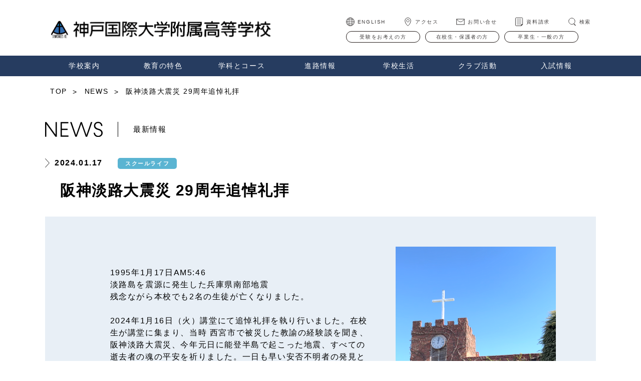

--- FILE ---
content_type: text/html; charset=UTF-8
request_url: https://www.kobe-michael.ac.jp/news/news-8030/
body_size: 13517
content:

<!DOCTYPE html>
<html lang="ja">
<head>
  <meta charset="UTF-8">
  <meta http-equiv="X-UA-Compatible" content="IE=edge">
  <meta name="viewport" content="width=device-width, initial-scale=1.0">

  <!-- Favicon -->
  <link rel="icon" href="https://www.kobe-michael.ac.jp/wp-content/themes/kis-202206/favicon.ico">
  <!-- Favicon -->
  
  <!-- title -->
          <title>阪神淡路大震災 29周年追悼礼拝 | 神戸国際大学附属高等学校</title>
    <!-- title -->

  <!-- description -->
          <meta name="description" content="1995年1月17日AM5:46淡路島を震源に発生した兵庫県南部地震残念ながら本校でも2名の生徒が亡くなりました。2024年1月16日（火）講堂にて追悼礼拝を執り行いました。在校生が講堂に集まり、当時 西宮市で被災した教諭の経験談を聞き、...">
    <!-- description -->

  <!-- OGP -->
  <meta property="og:title" content="阪神淡路大震災 29周年追悼礼拝 | 神戸国際大学附属高等学校">
  <meta property="og:type" content="website">
  <meta property="og:description" content="1995年1月17日AM5:46淡路島を震源に発生した兵庫県南部地震残念ながら本校でも2名の生徒が亡くなりました。2024年1月16日（火）講堂にて追悼礼拝を執り行いました。在校生が講堂に集まり、当時 西宮市で被災した教諭の経験談を聞き、...">
  <meta property="og:url" content="https://www.kobe-michael.ac.jp/news/news-8030/">
  <meta property="og:image" content="https://www.kobe-michael.ac.jp/wp-content/themes/kis-202206/ogp.jpg">
  <!-- OGP -->
  
  
  <!-- Font -->
  <!-- Font -->

  <!-- CSS -->
  <link rel="stylesheet" href="https://www.kobe-michael.ac.jp/wp-content/themes/kis-202206/assets/css/app.css?20260202192021">
  <link rel="stylesheet" href="https://www.kobe-michael.ac.jp/wp-content/themes/kis-202206/assets/css/top.css?20260202192021">
  <link rel="stylesheet" href="https://www.kobe-michael.ac.jp/wp-content/themes/kis-202206/assets/css/page.css?20260202192021">
  <link rel="stylesheet" href="https://www.kobe-michael.ac.jp/wp-content/themes/kis-202206/assets/css/animation.css?20260202192021">

  <!-- vender -->
  <link rel="stylesheet" type="text/css" href="https://cdn.jsdelivr.net/npm/slick-carousel@1.8.1/slick/slick.css"/>
  <link rel="stylesheet" type="text/css" href="https://cdnjs.cloudflare.com/ajax/libs/slick-carousel/1.9.0/slick-theme.css">
  <link rel="stylesheet" href="https://cdnjs.cloudflare.com/ajax/libs/remodal/1.1.1/remodal.css" integrity="sha512-LVOzFPLcBUppn3NOx8FXJkh2TawWu/jk9ynbntKID6cjynQsfqmHlUbH72mjAwZXsu0LOLw26JoiC0qHJde70Q==" crossorigin="anonymous" referrerpolicy="no-referrer" />  <link rel="stylesheet" href="https://cdnjs.cloudflare.com/ajax/libs/remodal/1.1.1/remodal-default-theme.css" integrity="sha512-nF9G9AnUEVv+zx285OqwGE8c1gmkys3qV6iuDK5rVG/UuZLWRgGBy/tN5WzSXXuZDZ1YvwhJ9+a/DTj71L8Lrw==" crossorigin="anonymous" referrerpolicy="no-referrer" />
  <meta name='robots' content='max-image-preview:large' />
	<style>img:is([sizes="auto" i], [sizes^="auto," i]) { contain-intrinsic-size: 3000px 1500px }</style>
	<script type="text/javascript">
/* <![CDATA[ */
window._wpemojiSettings = {"baseUrl":"https:\/\/s.w.org\/images\/core\/emoji\/16.0.1\/72x72\/","ext":".png","svgUrl":"https:\/\/s.w.org\/images\/core\/emoji\/16.0.1\/svg\/","svgExt":".svg","source":{"concatemoji":"https:\/\/www.kobe-michael.ac.jp\/wp-includes\/js\/wp-emoji-release.min.js?ver=6.8.3"}};
/*! This file is auto-generated */
!function(s,n){var o,i,e;function c(e){try{var t={supportTests:e,timestamp:(new Date).valueOf()};sessionStorage.setItem(o,JSON.stringify(t))}catch(e){}}function p(e,t,n){e.clearRect(0,0,e.canvas.width,e.canvas.height),e.fillText(t,0,0);var t=new Uint32Array(e.getImageData(0,0,e.canvas.width,e.canvas.height).data),a=(e.clearRect(0,0,e.canvas.width,e.canvas.height),e.fillText(n,0,0),new Uint32Array(e.getImageData(0,0,e.canvas.width,e.canvas.height).data));return t.every(function(e,t){return e===a[t]})}function u(e,t){e.clearRect(0,0,e.canvas.width,e.canvas.height),e.fillText(t,0,0);for(var n=e.getImageData(16,16,1,1),a=0;a<n.data.length;a++)if(0!==n.data[a])return!1;return!0}function f(e,t,n,a){switch(t){case"flag":return n(e,"\ud83c\udff3\ufe0f\u200d\u26a7\ufe0f","\ud83c\udff3\ufe0f\u200b\u26a7\ufe0f")?!1:!n(e,"\ud83c\udde8\ud83c\uddf6","\ud83c\udde8\u200b\ud83c\uddf6")&&!n(e,"\ud83c\udff4\udb40\udc67\udb40\udc62\udb40\udc65\udb40\udc6e\udb40\udc67\udb40\udc7f","\ud83c\udff4\u200b\udb40\udc67\u200b\udb40\udc62\u200b\udb40\udc65\u200b\udb40\udc6e\u200b\udb40\udc67\u200b\udb40\udc7f");case"emoji":return!a(e,"\ud83e\udedf")}return!1}function g(e,t,n,a){var r="undefined"!=typeof WorkerGlobalScope&&self instanceof WorkerGlobalScope?new OffscreenCanvas(300,150):s.createElement("canvas"),o=r.getContext("2d",{willReadFrequently:!0}),i=(o.textBaseline="top",o.font="600 32px Arial",{});return e.forEach(function(e){i[e]=t(o,e,n,a)}),i}function t(e){var t=s.createElement("script");t.src=e,t.defer=!0,s.head.appendChild(t)}"undefined"!=typeof Promise&&(o="wpEmojiSettingsSupports",i=["flag","emoji"],n.supports={everything:!0,everythingExceptFlag:!0},e=new Promise(function(e){s.addEventListener("DOMContentLoaded",e,{once:!0})}),new Promise(function(t){var n=function(){try{var e=JSON.parse(sessionStorage.getItem(o));if("object"==typeof e&&"number"==typeof e.timestamp&&(new Date).valueOf()<e.timestamp+604800&&"object"==typeof e.supportTests)return e.supportTests}catch(e){}return null}();if(!n){if("undefined"!=typeof Worker&&"undefined"!=typeof OffscreenCanvas&&"undefined"!=typeof URL&&URL.createObjectURL&&"undefined"!=typeof Blob)try{var e="postMessage("+g.toString()+"("+[JSON.stringify(i),f.toString(),p.toString(),u.toString()].join(",")+"));",a=new Blob([e],{type:"text/javascript"}),r=new Worker(URL.createObjectURL(a),{name:"wpTestEmojiSupports"});return void(r.onmessage=function(e){c(n=e.data),r.terminate(),t(n)})}catch(e){}c(n=g(i,f,p,u))}t(n)}).then(function(e){for(var t in e)n.supports[t]=e[t],n.supports.everything=n.supports.everything&&n.supports[t],"flag"!==t&&(n.supports.everythingExceptFlag=n.supports.everythingExceptFlag&&n.supports[t]);n.supports.everythingExceptFlag=n.supports.everythingExceptFlag&&!n.supports.flag,n.DOMReady=!1,n.readyCallback=function(){n.DOMReady=!0}}).then(function(){return e}).then(function(){var e;n.supports.everything||(n.readyCallback(),(e=n.source||{}).concatemoji?t(e.concatemoji):e.wpemoji&&e.twemoji&&(t(e.twemoji),t(e.wpemoji)))}))}((window,document),window._wpemojiSettings);
/* ]]> */
</script>
<style id='wp-emoji-styles-inline-css' type='text/css'>

	img.wp-smiley, img.emoji {
		display: inline !important;
		border: none !important;
		box-shadow: none !important;
		height: 1em !important;
		width: 1em !important;
		margin: 0 0.07em !important;
		vertical-align: -0.1em !important;
		background: none !important;
		padding: 0 !important;
	}
</style>
<link rel='stylesheet' id='wp-block-library-css' href='https://www.kobe-michael.ac.jp/wp-includes/css/dist/block-library/style.min.css?ver=6.8.3' type='text/css' media='all' />
<style id='classic-theme-styles-inline-css' type='text/css'>
/*! This file is auto-generated */
.wp-block-button__link{color:#fff;background-color:#32373c;border-radius:9999px;box-shadow:none;text-decoration:none;padding:calc(.667em + 2px) calc(1.333em + 2px);font-size:1.125em}.wp-block-file__button{background:#32373c;color:#fff;text-decoration:none}
</style>
<style id='global-styles-inline-css' type='text/css'>
:root{--wp--preset--aspect-ratio--square: 1;--wp--preset--aspect-ratio--4-3: 4/3;--wp--preset--aspect-ratio--3-4: 3/4;--wp--preset--aspect-ratio--3-2: 3/2;--wp--preset--aspect-ratio--2-3: 2/3;--wp--preset--aspect-ratio--16-9: 16/9;--wp--preset--aspect-ratio--9-16: 9/16;--wp--preset--color--black: #000000;--wp--preset--color--cyan-bluish-gray: #abb8c3;--wp--preset--color--white: #ffffff;--wp--preset--color--pale-pink: #f78da7;--wp--preset--color--vivid-red: #cf2e2e;--wp--preset--color--luminous-vivid-orange: #ff6900;--wp--preset--color--luminous-vivid-amber: #fcb900;--wp--preset--color--light-green-cyan: #7bdcb5;--wp--preset--color--vivid-green-cyan: #00d084;--wp--preset--color--pale-cyan-blue: #8ed1fc;--wp--preset--color--vivid-cyan-blue: #0693e3;--wp--preset--color--vivid-purple: #9b51e0;--wp--preset--gradient--vivid-cyan-blue-to-vivid-purple: linear-gradient(135deg,rgba(6,147,227,1) 0%,rgb(155,81,224) 100%);--wp--preset--gradient--light-green-cyan-to-vivid-green-cyan: linear-gradient(135deg,rgb(122,220,180) 0%,rgb(0,208,130) 100%);--wp--preset--gradient--luminous-vivid-amber-to-luminous-vivid-orange: linear-gradient(135deg,rgba(252,185,0,1) 0%,rgba(255,105,0,1) 100%);--wp--preset--gradient--luminous-vivid-orange-to-vivid-red: linear-gradient(135deg,rgba(255,105,0,1) 0%,rgb(207,46,46) 100%);--wp--preset--gradient--very-light-gray-to-cyan-bluish-gray: linear-gradient(135deg,rgb(238,238,238) 0%,rgb(169,184,195) 100%);--wp--preset--gradient--cool-to-warm-spectrum: linear-gradient(135deg,rgb(74,234,220) 0%,rgb(151,120,209) 20%,rgb(207,42,186) 40%,rgb(238,44,130) 60%,rgb(251,105,98) 80%,rgb(254,248,76) 100%);--wp--preset--gradient--blush-light-purple: linear-gradient(135deg,rgb(255,206,236) 0%,rgb(152,150,240) 100%);--wp--preset--gradient--blush-bordeaux: linear-gradient(135deg,rgb(254,205,165) 0%,rgb(254,45,45) 50%,rgb(107,0,62) 100%);--wp--preset--gradient--luminous-dusk: linear-gradient(135deg,rgb(255,203,112) 0%,rgb(199,81,192) 50%,rgb(65,88,208) 100%);--wp--preset--gradient--pale-ocean: linear-gradient(135deg,rgb(255,245,203) 0%,rgb(182,227,212) 50%,rgb(51,167,181) 100%);--wp--preset--gradient--electric-grass: linear-gradient(135deg,rgb(202,248,128) 0%,rgb(113,206,126) 100%);--wp--preset--gradient--midnight: linear-gradient(135deg,rgb(2,3,129) 0%,rgb(40,116,252) 100%);--wp--preset--font-size--small: 13px;--wp--preset--font-size--medium: 20px;--wp--preset--font-size--large: 36px;--wp--preset--font-size--x-large: 42px;--wp--preset--spacing--20: 0.44rem;--wp--preset--spacing--30: 0.67rem;--wp--preset--spacing--40: 1rem;--wp--preset--spacing--50: 1.5rem;--wp--preset--spacing--60: 2.25rem;--wp--preset--spacing--70: 3.38rem;--wp--preset--spacing--80: 5.06rem;--wp--preset--shadow--natural: 6px 6px 9px rgba(0, 0, 0, 0.2);--wp--preset--shadow--deep: 12px 12px 50px rgba(0, 0, 0, 0.4);--wp--preset--shadow--sharp: 6px 6px 0px rgba(0, 0, 0, 0.2);--wp--preset--shadow--outlined: 6px 6px 0px -3px rgba(255, 255, 255, 1), 6px 6px rgba(0, 0, 0, 1);--wp--preset--shadow--crisp: 6px 6px 0px rgba(0, 0, 0, 1);}:where(.is-layout-flex){gap: 0.5em;}:where(.is-layout-grid){gap: 0.5em;}body .is-layout-flex{display: flex;}.is-layout-flex{flex-wrap: wrap;align-items: center;}.is-layout-flex > :is(*, div){margin: 0;}body .is-layout-grid{display: grid;}.is-layout-grid > :is(*, div){margin: 0;}:where(.wp-block-columns.is-layout-flex){gap: 2em;}:where(.wp-block-columns.is-layout-grid){gap: 2em;}:where(.wp-block-post-template.is-layout-flex){gap: 1.25em;}:where(.wp-block-post-template.is-layout-grid){gap: 1.25em;}.has-black-color{color: var(--wp--preset--color--black) !important;}.has-cyan-bluish-gray-color{color: var(--wp--preset--color--cyan-bluish-gray) !important;}.has-white-color{color: var(--wp--preset--color--white) !important;}.has-pale-pink-color{color: var(--wp--preset--color--pale-pink) !important;}.has-vivid-red-color{color: var(--wp--preset--color--vivid-red) !important;}.has-luminous-vivid-orange-color{color: var(--wp--preset--color--luminous-vivid-orange) !important;}.has-luminous-vivid-amber-color{color: var(--wp--preset--color--luminous-vivid-amber) !important;}.has-light-green-cyan-color{color: var(--wp--preset--color--light-green-cyan) !important;}.has-vivid-green-cyan-color{color: var(--wp--preset--color--vivid-green-cyan) !important;}.has-pale-cyan-blue-color{color: var(--wp--preset--color--pale-cyan-blue) !important;}.has-vivid-cyan-blue-color{color: var(--wp--preset--color--vivid-cyan-blue) !important;}.has-vivid-purple-color{color: var(--wp--preset--color--vivid-purple) !important;}.has-black-background-color{background-color: var(--wp--preset--color--black) !important;}.has-cyan-bluish-gray-background-color{background-color: var(--wp--preset--color--cyan-bluish-gray) !important;}.has-white-background-color{background-color: var(--wp--preset--color--white) !important;}.has-pale-pink-background-color{background-color: var(--wp--preset--color--pale-pink) !important;}.has-vivid-red-background-color{background-color: var(--wp--preset--color--vivid-red) !important;}.has-luminous-vivid-orange-background-color{background-color: var(--wp--preset--color--luminous-vivid-orange) !important;}.has-luminous-vivid-amber-background-color{background-color: var(--wp--preset--color--luminous-vivid-amber) !important;}.has-light-green-cyan-background-color{background-color: var(--wp--preset--color--light-green-cyan) !important;}.has-vivid-green-cyan-background-color{background-color: var(--wp--preset--color--vivid-green-cyan) !important;}.has-pale-cyan-blue-background-color{background-color: var(--wp--preset--color--pale-cyan-blue) !important;}.has-vivid-cyan-blue-background-color{background-color: var(--wp--preset--color--vivid-cyan-blue) !important;}.has-vivid-purple-background-color{background-color: var(--wp--preset--color--vivid-purple) !important;}.has-black-border-color{border-color: var(--wp--preset--color--black) !important;}.has-cyan-bluish-gray-border-color{border-color: var(--wp--preset--color--cyan-bluish-gray) !important;}.has-white-border-color{border-color: var(--wp--preset--color--white) !important;}.has-pale-pink-border-color{border-color: var(--wp--preset--color--pale-pink) !important;}.has-vivid-red-border-color{border-color: var(--wp--preset--color--vivid-red) !important;}.has-luminous-vivid-orange-border-color{border-color: var(--wp--preset--color--luminous-vivid-orange) !important;}.has-luminous-vivid-amber-border-color{border-color: var(--wp--preset--color--luminous-vivid-amber) !important;}.has-light-green-cyan-border-color{border-color: var(--wp--preset--color--light-green-cyan) !important;}.has-vivid-green-cyan-border-color{border-color: var(--wp--preset--color--vivid-green-cyan) !important;}.has-pale-cyan-blue-border-color{border-color: var(--wp--preset--color--pale-cyan-blue) !important;}.has-vivid-cyan-blue-border-color{border-color: var(--wp--preset--color--vivid-cyan-blue) !important;}.has-vivid-purple-border-color{border-color: var(--wp--preset--color--vivid-purple) !important;}.has-vivid-cyan-blue-to-vivid-purple-gradient-background{background: var(--wp--preset--gradient--vivid-cyan-blue-to-vivid-purple) !important;}.has-light-green-cyan-to-vivid-green-cyan-gradient-background{background: var(--wp--preset--gradient--light-green-cyan-to-vivid-green-cyan) !important;}.has-luminous-vivid-amber-to-luminous-vivid-orange-gradient-background{background: var(--wp--preset--gradient--luminous-vivid-amber-to-luminous-vivid-orange) !important;}.has-luminous-vivid-orange-to-vivid-red-gradient-background{background: var(--wp--preset--gradient--luminous-vivid-orange-to-vivid-red) !important;}.has-very-light-gray-to-cyan-bluish-gray-gradient-background{background: var(--wp--preset--gradient--very-light-gray-to-cyan-bluish-gray) !important;}.has-cool-to-warm-spectrum-gradient-background{background: var(--wp--preset--gradient--cool-to-warm-spectrum) !important;}.has-blush-light-purple-gradient-background{background: var(--wp--preset--gradient--blush-light-purple) !important;}.has-blush-bordeaux-gradient-background{background: var(--wp--preset--gradient--blush-bordeaux) !important;}.has-luminous-dusk-gradient-background{background: var(--wp--preset--gradient--luminous-dusk) !important;}.has-pale-ocean-gradient-background{background: var(--wp--preset--gradient--pale-ocean) !important;}.has-electric-grass-gradient-background{background: var(--wp--preset--gradient--electric-grass) !important;}.has-midnight-gradient-background{background: var(--wp--preset--gradient--midnight) !important;}.has-small-font-size{font-size: var(--wp--preset--font-size--small) !important;}.has-medium-font-size{font-size: var(--wp--preset--font-size--medium) !important;}.has-large-font-size{font-size: var(--wp--preset--font-size--large) !important;}.has-x-large-font-size{font-size: var(--wp--preset--font-size--x-large) !important;}
:where(.wp-block-post-template.is-layout-flex){gap: 1.25em;}:where(.wp-block-post-template.is-layout-grid){gap: 1.25em;}
:where(.wp-block-columns.is-layout-flex){gap: 2em;}:where(.wp-block-columns.is-layout-grid){gap: 2em;}
:root :where(.wp-block-pullquote){font-size: 1.5em;line-height: 1.6;}
</style>
<link rel='stylesheet' id='contact-form-7-css' href='https://www.kobe-michael.ac.jp/wp-content/plugins/contact-form-7/includes/css/styles.css?ver=6.0.6' type='text/css' media='all' />
<link rel='stylesheet' id='cf7msm_styles-css' href='https://www.kobe-michael.ac.jp/wp-content/plugins/contact-form-7-multi-step-module/resources/cf7msm.css?ver=4.4.2' type='text/css' media='all' />
<script type="text/javascript" src="https://www.kobe-michael.ac.jp/wp-includes/js/jquery/jquery.min.js?ver=3.7.1" id="jquery-core-js"></script>
<script type="text/javascript" src="https://www.kobe-michael.ac.jp/wp-includes/js/jquery/jquery-migrate.min.js?ver=3.4.1" id="jquery-migrate-js"></script>
<link rel="https://api.w.org/" href="https://www.kobe-michael.ac.jp/wp-json/" /><link rel="alternate" title="JSON" type="application/json" href="https://www.kobe-michael.ac.jp/wp-json/wp/v2/news/8030" /><link rel="EditURI" type="application/rsd+xml" title="RSD" href="https://www.kobe-michael.ac.jp/xmlrpc.php?rsd" />
<meta name="generator" content="WordPress 6.8.3" />
<link rel="canonical" href="https://www.kobe-michael.ac.jp/news/news-8030/" />
<link rel='shortlink' href='https://www.kobe-michael.ac.jp/?p=8030' />
<link rel="alternate" title="oEmbed (JSON)" type="application/json+oembed" href="https://www.kobe-michael.ac.jp/wp-json/oembed/1.0/embed?url=https%3A%2F%2Fwww.kobe-michael.ac.jp%2Fnews%2Fnews-8030%2F" />
<link rel="alternate" title="oEmbed (XML)" type="text/xml+oembed" href="https://www.kobe-michael.ac.jp/wp-json/oembed/1.0/embed?url=https%3A%2F%2Fwww.kobe-michael.ac.jp%2Fnews%2Fnews-8030%2F&#038;format=xml" />
<noscript><style>.lazyload[data-src]{display:none !important;}</style></noscript><style>.lazyload{background-image:none !important;}.lazyload:before{background-image:none !important;}</style>
    <!-- Google Tag Manager -->
  <script>(function(w,d,s,l,i){w[l]=w[l]||[];w[l].push({'gtm.start':
  new Date().getTime(),event:'gtm.js'});var f=d.getElementsByTagName(s)[0],
  j=d.createElement(s),dl=l!='dataLayer'?'&l='+l:'';j.async=true;j.src=
  'https://www.googletagmanager.com/gtm.js?id='+i+dl;f.parentNode.insertBefore(j,f);
  })(window,document,'script','dataLayer','GTM-WRP9NKR');</script>
  <!-- End Google Tag Manager -->
</head>
<body data-rsssl=1 id="page-top" class="wp-singular news-template-default single single-news postid-8030 wp-theme-kis-202206">

  <header class="header">
    <div class="header__inr">
              <div class="header__inr__logo"><a href="https://www.kobe-michael.ac.jp" class="header__logo fade"><img src="[data-uri]" alt="神戸国際大学附属高等学校" data-src="https://www.kobe-michael.ac.jp/wp-content/themes/kis-202206/assets/images/common/logo.png" decoding="async" class="lazyload" data-eio-rwidth="951" data-eio-rheight="131"><noscript><img src="https://www.kobe-michael.ac.jp/wp-content/themes/kis-202206/assets/images/common/logo.png" alt="神戸国際大学附属高等学校" data-eio="l"></noscript></a></div>
      
      <div class="header__menu pc-none">
        <a href="/request" class="header__doc-btn"><img src="[data-uri]" alt="資料請求" data-src="https://www.kobe-michael.ac.jp/wp-content/themes/kis-202206/assets/images/common/document-btn.svg" decoding="async" class="lazyload"><noscript><img src="https://www.kobe-michael.ac.jp/wp-content/themes/kis-202206/assets/images/common/document-btn.svg" alt="資料請求" data-eio="l"></noscript></a>

        <a href="#" class="hmbg-menu__trg js-gnav-trg">
          <span></span>
          <span></span>
          <span></span>
        </a>

      </div>
  
      <div class="header__sideMenu">

        <div class="header__sideMenu__top">
          <ul>
                          <li><a href="/english/" class="world js-gsearch-hide">ENGLISH</a></li>
                        <li><a href="/access/" class="map js-gsearch-hide">アクセス</a></li>
            <li><a href="/contact/" class="mail js-gsearch-hide">お問い合せ</a></li>
            <li><a href="/request/" class="text js-gsearch-hide">資料請求</a></li>
            <li><a href="#" class="search js-gsearch-open js-gsearch-hide">検索</a></li>
          </ul>

          <div class="search-form js-gsearch">
            <div class="search-form__inr">
              <form role="search" method="get" id="searchform" action="https://www.kobe-michael.ac.jp/search/">
                <input type="hidden" name="cx" value="ceae2fc8ba7ed8f7d">
                <input type="hidden" name="ie" value="UTF-8">
                <input type="text" value="" name="q" id="s" placeholder="キーワードを入力" class="search-form__input">
                <button type="submit" class="search-form__btn fade"><img src="[data-uri]" alt="" data-src="https://www.kobe-michael.ac.jp/wp-content/themes/kis-202206/assets/images/common/icon-search.svg" decoding="async" class="lazyload"><noscript><img src="https://www.kobe-michael.ac.jp/wp-content/themes/kis-202206/assets/images/common/icon-search.svg" alt="" data-eio="l"></noscript></button>
              </form>
              <button class="search-form__close js-gsearch-close fade"><span></span><span></span></button>
            </div>
          </div>
        </div>

        <ul class="header__sideMenu__bottom">
          <li><a href="/admission/" class="round-btn">受験をお考えの方</a></li>
          <li><a href="/students/" class="round-btn">在校生・保護者の方</a></li>
          <li><a href="/visitor/" class="round-btn">卒業生・一般の方</a></li>
        </ul>
      </div>
    </div>

    <nav class="header__nav">
      <ul class="js-header-mega-menu">
        <li>
          <a href="#" class="header__nav__magamenu-trg" >学校案内</a>
          <div class="mega-menu">
            <h3 class="mega-menu__title fade"><a href="/about/">学校案内</a></h3>
            <ul class="mega-menu__links">
              <li><a href="/about/#overview">概要</a></li>
              <li><a href="/about/#chairman">理事長挨拶</a></li>
              <li><a href="/about/#principal">校長挨拶</a></li>
              <li><a href="/about/#spirit">建学の精神</a></li>
              <li><a href="/about/#founder">創立者</a></li>
              <li><a href="/about/#history">沿革</a></li>
              <!-- <li><a href="#">学校評価</a></li> -->
              <!-- <li><a href="#">いじめ防止基本方針</a></li> -->
              <li><a href="/sitepolicy/#privacy">個人情報保護</a></li>
              <li><a href="/about/chapel/">チャペルと礼拝</a></li>
              <li><a href="/about/symbol/">校歌・校章・コクサイくん</a></li>
              <li><a href="https://www.kobe-kiu.ac.jp/foundation/" target="_blank">学校法人八代学院（外部リンク）</a></li>
              <li><a href="https://www.kobe-kiu.ac.jp/" target="_blank">神戸国際大学（外部リンク）</a></li>
            </ul>
          </div>
        </li>

        <li>
          <a href="/education/">教育の特色</a>
        </li>

        <li>
          <a href="" class="header__nav__magamenu-trg">学科とコース</a>
          <div class="mega-menu">
            <h3 class="mega-menu__title"><a href="/course/">学科とコース</a></h3>
            <ul class="mega-menu__links">
              <li><a href="/course/bunri-tokushin/">普通科 文理特進コース</a></li>
              <li><a href="/course/shingaku-career/">普通科 進学キャリアコース<span class="new-course">2024年度より総合進学コースに変わります。</span></a></li>
              <li><a href="/course/athlete/">普通科 アスリートコース</a></li>
              <li><a href="/course/kokusai/">国際科</a></li>
              <li><a href="/teacher/">教員紹介</a></li>
            </ul>
          </div>
        </li>

        <li>
          <a href="" class="header__nav__magamenu-trg">進路情報</a>
          <div class="mega-menu">
            <h3 class="mega-menu__title"><a href="/shinro/">進路情報</a></h3>
            <ul class="mega-menu__links">
              <li><a href="/info/shinro_naibu/">内部進学</a></li>
              <li><a href="/info/shinro_shiteikou/">指定校推薦</a></li>
              <li><a href="/course/kokusai/#kokusai-feature-goal">海外提携校</a></li>
              <li><a href="/info/shinro_shingaku/">進学実績</a></li>
              <li><a href="/info/shinro_shushoku/">就職</a></li>
              <li><a href="/info/info-graduates/">卒業生の声</a></li>
            </ul>
          </div>
        </li>

        <li>
          <a href="#" class="header__nav__magamenu-trg">学校生活</a>
          <div class="mega-menu">
            <h3 class="mega-menu__title"><a href="/school-life/">学校生活</a></h3>
            <ul class="mega-menu__links">
              <li><a href="/school-life/#channel">School Life Channel</a></li>
              <li><a href="/school-life/#institution">施設紹介</a></li>
              <li><a href="/school-life/#uniform">制服紹介</a></li>
              <li><a href="/school-life/#yearly-events">主な年間行事</a></li>
              <li><a href="/info/voice/">在校生の声</a></li>
            </ul>
          </div>
        </li>

        <li>
          <a href="#" class="header__nav__magamenu-trg">クラブ活動</a>
          <div class="mega-menu">
            <h3 class="mega-menu__title"><a href="/club/">クラブ活動</a></h3>
            <ul class="mega-menu__links">
            <li><a href="/club/#list">クラブ一覧</a></li>
            <li><a href="/info/club-results/">活動実績</a></li>
            </ul>
          </div>
        </li>

        <li>
          <a href="#" class="header__nav__magamenu-trg">入試情報</a>
          <div class="mega-menu">
            <h3 class="mega-menu__title"><a href="/admission/">入試情報</a></h3>
            <ul class="mega-menu__links">
              <li><a href="/admission/guide/">募集要項・学納金・奨学金</a></li>
              <li><a href="/info/event/">学校説明会・オープンハイスクール・個別相談会</a></li>
              <!-- <li><a href="/admission/entry/">WEB出願</a></li> -->
              <li><a href="/admission/#faq">よくある質問</a></li>
            </ul>
          </div>
        </li>

      </ul>
    </nav>
  </header>


  <!-- SP Gnav -->
  <div class="sp-gnav js-gnav pc-none">
    <div class="sp-gnav__inr">
      <div class="sp-gnav__link-list">
        <div class="sp-gnav__link-list__item">
          <h2 class="sp-gnav__link-list__item__title"><button class="sp-gnav__toggle js-sp-gnav-toggle-trg"><span></span><span></span></button><a href="/about/">学校案内</a></h2>
          <div class="js-sp-gnav-toggle-target">
            <ul class="has-title-list">
              <li><a href="/about/#overview">概要</a></li>
              <li><a href="/about/#chairman">理事長挨拶</a></li>
              <li><a href="/about/#principal">校長挨拶</a></li>
              <li><a href="/about/#spirit">建学の精神</a></li>
              <li><a href="/about/#founder">創立者</a></li>
              <li><a href="/about/#history">沿革</a></li>
              <!-- <li><a href="#">学校評価</a></li> -->
              <!-- <li><a href="#">いじめ防止基本方針</a></li> -->
              <li><a href="/sitepolicy/#privacy">個人情報保護</a></li>
              <li><a href="/about/chapel/">チャペルと礼拝</a></li>
              <li><a href="/about/symbol/">校歌・校章・コクサイくん</a></li>
              <li><a href="https://www.kobe-kiu.ac.jp/foundation/" target="_blank">学校法人八代学院（外部リンク）</a></li>
              <li><a href="https://www.kobe-kiu.ac.jp/" target="_blank">神戸国際大学（外部リンク）</a></li>
            </ul>
          </div>
      
          <h2 class="sp-gnav__link-list__item__title">
            <!-- <button class="sp-gnav__toggle js-sp-gnav-toggle-trg"><span></span><span></span></button> -->
            <a href="/education/">教育の特色</a>
          </h2>
          <!-- <div class="js-sp-gnav-toggle-target">
            <ul class="has-title-list">
              <li><a href="#">特徴</a></li>
            </ul>
          </div> -->
        </div>
      
        <div class="sp-gnav__link-list__item">
          <h2 class="sp-gnav__link-list__item__title"><button class="sp-gnav__toggle js-sp-gnav-toggle-trg"><span></span><span></span></button><a href="/course/">学科・コース</a></h2>
          <div class="js-sp-gnav-toggle-target">
            <ul class="has-title-list">
              <li><a href="/course/bunri-tokushin/">普通科 文理特進コース</a></li>
              <li><a href="/course/shingaku-career/">普通科 進学キャリアコース<span class="new-course">2024年度より総合進学コースに変わります。</span></a></li>
              <li><a href="/course/athlete/">普通科 アスリートコース</a></li>
              <li><a href="/course/kokusai/">国際科</a></li>
              <li><a href="/teacher/">教員紹介</a></li>
            </ul>
          </div>
      
          <h2 class="sp-gnav__link-list__item__title"><button class="sp-gnav__toggle js-sp-gnav-toggle-trg"><span></span><span></span></button><a href="/shinro/">進路情報</a></h2>
          <div class="js-sp-gnav-toggle-target">
            <ul class="has-title-list">
              <li><a href="/info/shinro_naibu/">内部進学</a></li>
              <li><a href="/info/shinro_shiteikou/">指定校推薦</a></li>
              <li><a href="/course/kokusai/#kokusai-feature-goal">海外提携校</a></li>
              <li><a href="/info/shinro_shingaku/">進学実績</a></li>
              <li><a href="/info/shinro_shushoku/">就職</a></li>
              <li><a href="/info/info-graduates/">卒業生の声</a></li>
            </ul>
          </div>
        </div>
      
        <div class="sp-gnav__link-list__item">
          <h2 class="sp-gnav__link-list__item__title"><button class="sp-gnav__toggle js-sp-gnav-toggle-trg"><span></span><span></span></button><a href="/school-life/">学校生活</a></h2>
          <div class="js-sp-gnav-toggle-target">
            <ul class="has-title-list">
              <li><a href="/school-life/#channel">School Life Channel</a></li>
              <li><a href="/school-life/#institution">施設紹介</a></li>
              <li><a href="/school-life/#uniform">制服紹介</a></li>
              <li><a href="/school-life/#yearly-events">主な年間行事</a></li>
              <li><a href="/info/voice/">在校生の声</a></li>
            </ul>
          </div>
      
          <h2 class="sp-gnav__link-list__item__title"><button class="sp-gnav__toggle js-sp-gnav-toggle-trg"><span></span><span></span></button><a href="/club/">クラブ活動</a></h2>
          <div class="js-sp-gnav-toggle-target">
            <ul class="has-title-list">
              <li><a href="/club/#list">クラブ一覧</a></li>
              <li><a href="/info/club-results/">活動実績</a></li>
            </ul>
          </div>
        </div>
      
        <div class="sp-gnav__link-list__item">
          <h2 class="sp-gnav__link-list__item__title"><button class="sp-gnav__toggle js-sp-gnav-toggle-trg"><span></span><span></span></button><a href="/admission/">入試情報</a></h2>
          <div class="js-sp-gnav-toggle-target">
            <ul class="has-title-list">
              <li><a href="/admission/guide/">募集要項・学納金・奨学金</a></li>
              <li><a href="/info/event2023/">学校説明会・オープンハイスクール・個別相談会</a></li>
              <!-- <li><a href="/admission/entry/">WEB出願</a></li> -->
              <li><a href="/admission/#faq">よくある質問</a></li>
            </ul>
          </div>

          <h2 class="sp-gnav__link-list__item__title">
            <!-- <button class="sp-gnav__toggle js-sp-gnav-toggle-trg"><span></span><span></span></button> -->
            <a href="/students/">在校生・保護者の方</a>
          </h2>
      
          <h2 class="sp-gnav__link-list__item__title"><button class="sp-gnav__toggle js-sp-gnav-toggle-trg"><span></span><span></span></button><a href="/visitor/">卒業生・一般の方</a></h2>
          <div class="js-sp-gnav-toggle-target">
            <ul class="has-title-list">
              <li><a href="/visitor/">諸証明書発行手続について</a></li>
              <!-- <li><a href="#">コミュニティカレッジ</a></li> -->
              <li><a href="http://www.kkf-dousou.com/" target="_blank">同窓会（外部リンク）</a></li>
            </ul>
          </div>
          <div class="sp-gnav__link-list__item__double">
            <ul class="has-title-list">
              <li><a href="/access/">アクセス</a></li>
              <li><a href="/info/recruit/">採用情報</a></li>
              <li><a href="/sitepolicy/">サイトポリシー</a></li>
              <li><a href="/info/tokuteishoutorihiki/">特定商取引法に基づく表示</a></li>
            </ul>
      
            <ul class="has-title-list">
              <li><a href="/contact/">お問い合わせ</a></li>
              <!-- <li><a href="/info/furusato/">ふるさと納税によるご寄附について</a></li> -->
                              <li><a href="/english/">ENGLISH</a></li>
                          </ul>
          </div>
        </div>
      </div>

      <div class="sp-gnav__btn-list">
        <div><a href="/news/" class="border-btn border-btn--deep-blue fade">NEWS一覧</a></div>
        <div><a href="/admission/" class="box-btn box-btn--blue fade"><span>受験をお考えの方へ</span></a></div>
        <div><a href="/students/" class="box-btn box-btn--blue fade"><span>在校生・保護者の方</span></a></div>
        <div><a href="/visitor/" class="box-btn box-btn--blue fade"><span>卒業生・一般の方</span></a></div>
        <div><a href="/request/" class="border-btn border-btn--siryou fade"><img src="[data-uri]" alt="" data-src="https://www.kobe-michael.ac.jp/wp-content/themes/kis-202206/assets/images/common/icon-document-deep-blue.svg" decoding="async" class="lazyload"><noscript><img src="https://www.kobe-michael.ac.jp/wp-content/themes/kis-202206/assets/images/common/icon-document-deep-blue.svg" alt="" data-eio="l"></noscript>資料請求は<br class="sp-none">こちらから</a></div>
      </div>
    </div>
  </div>
  <div class="page-content">

    <ul class="breadcrumb">
      <li><a href="/">TOP</a></li>
      <li><a href="/news/">NEWS</a></li>
            <li>阪神淡路大震災 29周年追悼礼拝</li>
    </ul>

    <div class="page-content__inr page-content__inr--single">
      <div class="single-content">
        <div class="archive-news__title"><img src="[data-uri]" alt="NEWS |" data-src="https://www.kobe-michael.ac.jp/wp-content/themes/kis-202206/assets/images/common/ttl-news.svg" decoding="async" class="lazyload"><noscript><img src="https://www.kobe-michael.ac.jp/wp-content/themes/kis-202206/assets/images/common/ttl-news.svg" alt="NEWS |" data-eio="l"></noscript><span>最新情報</span></div>

        <div class="single-content__info">
          <div class="single-content__info__top">
            <div class="date-box"><img src="[data-uri]" alt="" data-src="https://www.kobe-michael.ac.jp/wp-content/themes/kis-202206/assets/images/common/icon-arrow.svg" decoding="async" class="lazyload"><noscript><img src="https://www.kobe-michael.ac.jp/wp-content/themes/kis-202206/assets/images/common/icon-arrow.svg" alt="" data-eio="l"></noscript><time datetime="2024-01-17">2024.01.17</time></div>
            
                        <div class="single-content__cat">
                                              <a href="/news/school-life" class="fade cat-box bg-school-life">スクールライフ</a>
                                          </div>
            
          </div>

          <h1 class="single-content__info__title">阪神淡路大震災 29周年追悼礼拝</h1>
        </div>

        <div class="single-content__inr clear-reset-style">
          
<div class="wp-block-media-text alignwide has-media-on-the-right is-stacked-on-mobile" style="grid-template-columns:auto 34%"><div class="wp-block-media-text__content">
<p>1995年1月17日AM5:46<br>淡路島を震源に発生した兵庫県南部地震<br>残念ながら本校でも2名の生徒が亡くなりました。</p>



<p>2024年1月16日（火）講堂にて追悼礼拝を執り行いました。在校生が講堂に集まり、当時 西宮市で被災した教諭の経験談を聞き、阪神淡路大震災、今年元日に能登半島で起こった地震、すべての逝去者の魂の平安を祈りました。一日も早い安否不明者の発見と地域社会の復旧を祈ります。<br><br>今学期は毎週の全校朝礼にて以下の祈りを唱えています。</p>
</div><figure class="wp-block-media-text__media"><img fetchpriority="high" decoding="async" width="333" height="384" src="[data-uri]" alt="" class="wp-image-8066 size-full lazyload"   data-src="https://www.kobe-michael.ac.jp/wp-content/uploads/2024/01/imgimage01-1.png" data-srcset="https://www.kobe-michael.ac.jp/wp-content/uploads/2024/01/imgimage01-1.png 333w, https://www.kobe-michael.ac.jp/wp-content/uploads/2024/01/imgimage01-1-260x300.png 260w" data-sizes="auto" data-eio-rwidth="333" data-eio-rheight="384" /><noscript><img fetchpriority="high" decoding="async" width="333" height="384" src="https://www.kobe-michael.ac.jp/wp-content/uploads/2024/01/imgimage01-1.png" alt="" class="wp-image-8066 size-full" srcset="https://www.kobe-michael.ac.jp/wp-content/uploads/2024/01/imgimage01-1.png 333w, https://www.kobe-michael.ac.jp/wp-content/uploads/2024/01/imgimage01-1-260x300.png 260w" sizes="(max-width: 333px) 100vw, 333px" data-eio="l" /></noscript></figure></div>



<p></p>



<div class="wp-block-columns is-layout-flex wp-container-core-columns-is-layout-9d6595d7 wp-block-columns-is-layout-flex">
<div class="wp-block-column has-white-background-color has-background is-layout-flow wp-block-column-is-layout-flow">
<p class="has-white-background-color has-background"><strong>2024年1月1日能登半島地震のための祈り</strong></p>



<p class="has-white-background-color has-background">いつくしみ深い神よ、1月1日の能登半島地震により、世を去った人びとを、あなたのみ手のうちに抱いてください。愛する者を失い、悲しむ人びとに、あなたの慰めといやしがありますように。<br><br>いまこの地震の被害を受け、生きることの困難さに直面している人びとと共に祈ります。住まいを失った人、生活に必要なものを得られない状況にある人、病やけがを負った人、心身の不調を感じている人、弱い立場に置かれている人を、主が守り支えてくださいますように。救援のために働いている人を力づけ、必要な支えが届けられますように。わたしたちが心を合わせ、隣人としてのあゆみを起こしていくことができますように。<br><br>これらの祈りを、悩み苦しむ者の助け主、いのちの糧である、み子イエス・キリストのみ名によってお願いいたします。<br><br>アーメン</p>



<p class="has-text-align-right has-white-background-color has-background">日本聖公会中部教区<br>主教　アシジのフランシス 西原廉太</p>
</div>
</div>



<p class="has-text-align-right has-small-font-size">※本校は日本聖公会に属するクリスチャン・スクールです。</p>



<hr class="wp-block-separator has-alpha-channel-opacity"/>



<div class="wp-block-columns is-layout-flex wp-container-core-columns-is-layout-9d6595d7 wp-block-columns-is-layout-flex">
<div class="wp-block-column is-layout-flow wp-block-column-is-layout-flow"></div>



<div class="wp-block-column is-layout-flow wp-block-column-is-layout-flow">
<figure class="wp-block-image size-full"><a href="https://www.kobe-michael.ac.jp/about/"><img decoding="async" width="292" height="275" src="[data-uri]" alt="" class="wp-image-6438 lazyload" data-src="https://www.kobe-michael.ac.jp/wp-content/uploads/2023/08/link_schoolguidance.png" data-eio-rwidth="292" data-eio-rheight="275" /><noscript><img decoding="async" width="292" height="275" src="https://www.kobe-michael.ac.jp/wp-content/uploads/2023/08/link_schoolguidance.png" alt="" class="wp-image-6438" data-eio="l" /></noscript></a></figure>
</div>



<div class="wp-block-column is-layout-flow wp-block-column-is-layout-flow"></div>
</div>
        </div>
      </div>

      <div class="post-pager clearfix">
        <div class="post-pager__prev">
                      <a class="prev-link btn btn--border--reverse" href="https://www.kobe-michael.ac.jp/news/news-7748/" rel="prev">神戸国際大学の留学生とインターナショナルフェスティバル！</a>                  </div>

        <div class="post-pager__next">
                      <a class="next-link btn btn--border" href="https://www.kobe-michael.ac.jp/news/news-8032/" rel="next">【2年 国際科】新春お楽しみ会＠多聞東小学校</a>                  </div>
      </div>

    </div>

  </div>


  <footer>

    <a href="#page-top" class="go-top-btn js-anch-link fade"><img src="[data-uri]" alt="ページTOPに戻る" data-src="https://www.kobe-michael.ac.jp/wp-content/themes/kis-202206/assets/images/common/go-top-btn.svg" decoding="async" class="lazyload"><noscript><img src="https://www.kobe-michael.ac.jp/wp-content/themes/kis-202206/assets/images/common/go-top-btn.svg" alt="ページTOPに戻る" data-eio="l"></noscript></a>

    
    <div class="footer__inr">
      <div class="pc-none sp-mgb-30">
        <a href="/" class="fade"><img src="[data-uri]" alt="神戸国際大学附属高等学校" data-src="https://www.kobe-michael.ac.jp/wp-content/themes/kis-202206/assets/images/common/logo_sp.png" decoding="async" class="lazyload" data-eio-rwidth="890" data-eio-rheight="85"><noscript><img src="https://www.kobe-michael.ac.jp/wp-content/themes/kis-202206/assets/images/common/logo_sp.png" alt="神戸国際大学附属高等学校" data-eio="l"></noscript></a>
      </div>

      <div class="footer__link-list">
        <div class="footer__link-list__item">
          <h2 class="footer__link-list__item__title"><a href="/about/">学校案内</a></h2>
          <ul class="has-title-list mgb0">
            <li><a href="/about/#overview">概要</a></li>
            <li><a href="/about/#chairman">理事長挨拶</a></li>
            <li><a href="/about/#principal">校長挨拶</a></li>
            <li><a href="/about/#spirit">建学の精神</a></li>
            <li><a href="/about/#founder">創立者</a></li>
            <li><a href="/about/#history">沿革</a></li>
            <!-- <li><a href="#">学校評価</a></li> -->
            <li><a href="/sitepolicy/#privacy">個人情報保護</a></li>
            <li><a href="/about/chapel/">チャペルと礼拝</a></li>
            <li><a href="/about/symbol/">校歌・校章・コクサイくん</a></li>
          </ul>
          <div class="footer__link-list__item__double">
            <ul class="has-title-list">
              <li class="full-width"><a href="https://www.kobe-kiu.ac.jp/foundation/" target="_blank">学校法人八代学院（外部リンク）</a></li>
              <li class="full-width"><a href="https://www.kobe-kiu.ac.jp/" target="_blank">神戸国際大学（外部リンク）</a></li>
            </ul>
          </div>

          <h2 class="footer__link-list__item__title"><a href="/education/">教育の特色</a></h2>
          <ul class="has-title-list">
            <!-- <li><a href="#">特徴</a></li> -->
          </ul>
        </div>

        <div class="footer__link-list__item">
          <h2 class="footer__link-list__item__title"><a href="/course/">学科・コース</a></h2>
          <ul class="has-title-list">
            <li><a href="/course/bunri-tokushin/">普通科 文理特進コース</a></li>
            <li><a href="/course/shingaku-career/">普通科 進学キャリアコース<span class="new-course">2024年度より総合進学コースに変わります。</span></a></li>
            <li><a href="/course/athlete/">普通科 アスリートコース</a></li>
            <li><a href="/course/kokusai/">国際科</a></li>
            <li><a href="/teacher/">教員紹介</a></li>
          </ul>

          <h2 class="footer__link-list__item__title"><a href="/shinro/">進路情報</a></h2>
          <ul class="has-title-list">
            <li><a href="/info/shinro_naibu/">内部進学</a></li>
            <li><a href="/info/shinro_shiteikou/">指定校推薦</a></li>
            <li><a href="/course/kokusai/#kokusai-feature-goal">海外提携校</a></li>
            <li><a href="/info/shinro_shingaku/">進学実績</a></li>
            <li><a href="/info/shinro_shushoku/">就職</a></li>
            <li><a href="/info/info-graduates/">卒業生の声</a></li>
          </ul>
        </div>

        <div class="footer__link-list__item">
          <h2 class="footer__link-list__item__title"><a href="/school-life/">学校生活</a></h2>
          <ul class="has-title-list"><li><a href="/school-life/#channel">School Life Channel</a></li>
            <li><a href="/school-life/#institution">施設紹介</a></li>
            <li><a href="/school-life/#uniform">制服紹介</a></li>
            <li><a href="/school-life/#yearly-events">主な年間行事</a></li>
            <li><a href="/info/voice/">在校生の声</a></li>
          </ul>

          <h2 class="footer__link-list__item__title"><a href="/club/">クラブ活動</a></h2>
          <ul class="has-title-list">
            <li><a href="/club/#list">クラブ一覧</a></li>
            <li><a href="/info/club-results/">活動実績</a></li>
          </ul>
        </div>

        <div class="footer__link-list__item">
          <h2 class="footer__link-list__item__title"><a href="/admission/">入試情報</a></h2>
          <div class="footer__link-list__item__double">
            <ul class="has-title-list">
              <li class="full-width"><a href="/admission/guide/">募集要項・学納金・奨学金</a></li>
              <li class="full-width"><a href="/info/event/">学校説明会・オープンハイスクール・個別相談会</a></li>
              <!-- <li class="full-width"><a href="/admission/entry/">WEB出願</a></li> -->
              <li class="full-width"><a href="/admission/#faq">よくある質問</a></li>
            </ul>
          </div>

          <h2 class="footer__link-list__item__title"><a href="/visitor/">卒業生・一般の方</a></h2>
          <ul class="has-title-list">
            <li><a href="/visitor/">諸証明書発行手続について</a></li>
            <!-- <li><a href="#">コミュニティカレッジ</a></li> -->
            <li><a href="http://www.kkf-dousou.com/" target="_blank">同窓会（外部リンク）</a></li>
          </ul>
          <div class="footer__link-list__item__double has-separator">
            <ul class="has-title-list">
              <li class="full-width"><a href="/wp-content/uploads/2023/06/ijimabousi202305.pdf" target="_blank">いじめ防止基本方針</a></li>
              <li class="full-width"><a href="/info/furusato/">ふるさと納税によるご寄附について</a></li>
              <li class="full-width"><a href="/info/closure/">臨時休校（警報発令時等）について</a></li>
            </ul>
          </div>
          <div class="footer__link-list__item__double">
            <ul class="has-title-list">
              <li><a href="/access/">アクセス</a></li>
              <li><a href="/info/recruit/">採用情報</a></li>
              <li><a href="/sitepolicy/">サイトポリシー</a></li>
              <li class="full-width"><a href="/info/tokuteishoutorihiki/">特定商取引法に基づく表示</a></li>

            </ul>

            <ul class="has-title-list">
              <li><a href="/contact/">お問い合わせ</a></li>
                              <li><a href="/english/">ENGLISH</a></li>
                          </ul>
          </div>
        </div>
      </div>

      <div class="footer__btn-list">
        <div><a href="/news/" class="border-btn border-btn--deep-blue fade">NEWS一覧</a></div>
        <div><a href="/admission/" class="box-btn box-btn--blue fade"><span>受験をお考えの方へ</span></a></div>
        <div><a href="/students/" class="box-btn box-btn--blue fade"><span>在校生・保護者の方</span></a></div>
        <div><a href="/visitor/" class="box-btn box-btn--blue fade"><span>卒業生・一般の方</span></a></div>
        <div><a href="/request/" class="border-btn border-btn--siryou fade"><img src="[data-uri]" alt="" data-src="https://www.kobe-michael.ac.jp/wp-content/themes/kis-202206/assets/images/common/icon-document-deep-blue.svg" decoding="async" class="lazyload"><noscript><img src="https://www.kobe-michael.ac.jp/wp-content/themes/kis-202206/assets/images/common/icon-document-deep-blue.svg" alt="" data-eio="l"></noscript>資料請求は<br class="sp-none">こちらから</a></div>
      </div>
    </div>


    <div class="footer__info">
      <div class="footer__info__inr">
        <div class="footer__info__inr__top">
          <a href="/" class="footer__info__logo fade sp-none"><img src="[data-uri]" alt="神戸国際大学附属高等学校" data-src="https://www.kobe-michael.ac.jp/wp-content/themes/kis-202206/assets/images/common/logo.png" decoding="async" class="lazyload" data-eio-rwidth="951" data-eio-rheight="131"><noscript><img src="https://www.kobe-michael.ac.jp/wp-content/themes/kis-202206/assets/images/common/logo.png" alt="神戸国際大学附属高等学校" data-eio="l"></noscript></a>
          <div class="">
            <address class="footer__info__address">〒655-0004 神戸市垂水区学が丘5-1-1<br>TEL:078-707-1001(代)  <br class="pc-none">FAX: 078-706-4808</address>
          </div>
        </div>

        <div class="footer__info__inr__bottom">
          <div class="footer__sns-list">
            <a href="https://www.instagram.com/kobekokusai_fuzoku_official/" target="_blank" class="footer__info__sns fade" rel="noopener">
              <img src="[data-uri]" alt="Instagram" data-src="https://www.kobe-michael.ac.jp/wp-content/themes/kis-202206/assets/images/common/icon-instagram.webp" decoding="async" class="lazyload" data-eio-rwidth="60" data-eio-rheight="60"><noscript><img src="https://www.kobe-michael.ac.jp/wp-content/themes/kis-202206/assets/images/common/icon-instagram.webp" alt="Instagram" data-eio="l"></noscript>
            </a>
            <a href="https://www.youtube.com/channel/UCTkmnx9pmRAio7Wtgv5TppA" target="_blank" class="footer__info__sns fade">
              <img src="[data-uri]" alt="Youtube" data-src="https://www.kobe-michael.ac.jp/wp-content/themes/kis-202206/assets/images/common/icon-youtube-02.svg" decoding="async" class="lazyload"><noscript><img src="https://www.kobe-michael.ac.jp/wp-content/themes/kis-202206/assets/images/common/icon-youtube-02.svg" alt="Youtube" data-eio="l"></noscript>
            </a>
          </div>
          <div class="footer__relation-list">
            <a href="https://www.kobe-kiu.ac.jp/" target="_blank" class="fade">神戸国際大学</a>
            <a href="https://www.kobe-kiu.ac.jp/foundation/" target="_blank" class="fade">学校法人 八代学院</a>
          </div>
        </div>
      </div>
    </div>

    <div class="footer__copyright"><small>Copyright(C) <br class="pc-none">2022 Kobe Kokusaidaigaku Fuzoku. All Rights Reserved.</small></div>
  </footer>


  <div class="float-banners is-hidden">
    <div class="float-banners__item float-banners__item--wide">
      <a href="/admission/" class="fade">
        <picture>
          <source  media="(min-width: 768px)" data-srcset="https://www.kobe-michael.ac.jp/wp-content/themes/kis-202206/assets/images/common/float-banner-01-2_pc.png?ver=20231006" />
          <img src="[data-uri]" alt="WEB出願" data-src="https://www.kobe-michael.ac.jp/wp-content/themes/kis-202206/assets/images/common/float-banner-01-2_sp.png?ver=20231006" decoding="async" class="lazyload" data-eio-rwidth="750" data-eio-rheight="90">
        </picture><noscript><img src="https://www.kobe-michael.ac.jp/wp-content/themes/kis-202206/assets/images/common/float-banner-01-2_sp.png?ver=20231006" alt="WEB出願" data-eio="l"></noscript>
      </a>
    </div>
    <!-- <div class="float-banners__item">
      <a href="/admission/" class="fade">
        <picture>
          <source srcset="<//?php echo get_template_directory_uri(); ?>/assets/images/common/float-banner-01-1_pc.png" media="(min-width: 768px)"/>
          <img src="[data-uri]" alt="入試試験" data-src="//?php%20echo%20get_template_directory_uri();%20?/assets/images/common/float-banner-01-1_sp.png" decoding="async" class="lazyload">
        </picture><noscript><img src="<//?php echo get_template_directory_uri(); ?>/assets/images/common/float-banner-01-1_sp.png" alt="入試試験" data-eio="l"></noscript>
      </a>
    </div> -->
    <!-- <div class="float-banners__item">
      <a href="/info/event/" class="fade">
        <picture>
          <source  media="(min-width: 768px)" data-srcset="https://www.kobe-michael.ac.jp/wp-content/themes/kis-202206/assets/images/common/float-banner-02_pc.png" />
          <img src="[data-uri]" alt="オープンスクール" data-src="https://www.kobe-michael.ac.jp/wp-content/themes/kis-202206/assets/images/common/float-banner-02_sp.png" decoding="async" class="lazyload" data-eio-rwidth="750" data-eio-rheight="90">
        </picture><noscript><img src="https://www.kobe-michael.ac.jp/wp-content/themes/kis-202206/assets/images/common/float-banner-02_sp.png" alt="オープンスクール" data-eio="l"></noscript>
      </a>
    </div> -->
    <div class="float-banners__item">
      <a href="/request/" class="fade">
        <picture>
          <source  media="(min-width: 768px)" data-srcset="https://www.kobe-michael.ac.jp/wp-content/themes/kis-202206/assets/images/common/float-banner-03_pc.png" />
          <img src="[data-uri]" alt="資料請求" data-src="https://www.kobe-michael.ac.jp/wp-content/themes/kis-202206/assets/images/common/float-banner-03_sp.png" decoding="async" class="lazyload" data-eio-rwidth="750" data-eio-rheight="88">
        </picture><noscript><img src="https://www.kobe-michael.ac.jp/wp-content/themes/kis-202206/assets/images/common/float-banner-03_sp.png" alt="資料請求" data-eio="l"></noscript>
      </a>
    </div>
  </div>
  
  <div class="mega-menu-bg"></div>

  <script src="https://code.jquery.com/jquery-3.6.0.min.js" integrity="sha256-/xUj+3OJU5yExlq6GSYGSHk7tPXikynS7ogEvDej/m4=" crossorigin="anonymous"></script>
  <script src="https://cdnjs.cloudflare.com/ajax/libs/picturefill/3.0.3/picturefill.min.js" async></script>
  <script src="https://cdn.jsdelivr.net/npm/slick-carousel@1.8.1/slick/slick.min.js"></script>
  <script src="https://cdnjs.cloudflare.com/ajax/libs/remodal/1.1.1/remodal.min.js" integrity="sha512-a/KwXZUMuN0N2aqT/nuvYp6mg1zKg8OfvovbIlh4ByLw+BJ4sDrJwQM/iSOd567gx+yS0pQixA4EnxBlHgrL6A==" crossorigin="anonymous" referrerpolicy="no-referrer"></script>
  <script src='https://www.google.com/recaptcha/api.js'></script>
  <script src="https://www.kobe-michael.ac.jp/wp-content/themes/kis-202206/assets/js/common.js?20260202192021"></script>
  <script src="https://www.kobe-michael.ac.jp/wp-content/themes/kis-202206/assets/js/top.js?20260202192021"></script>
  <script src="https://www.kobe-michael.ac.jp/wp-content/themes/kis-202206/assets/js/page.js?20260202192021"></script>

  <script type="speculationrules">
{"prefetch":[{"source":"document","where":{"and":[{"href_matches":"\/*"},{"not":{"href_matches":["\/wp-*.php","\/wp-admin\/*","\/wp-content\/uploads\/*","\/wp-content\/*","\/wp-content\/plugins\/*","\/wp-content\/themes\/kis-202206\/*","\/*\\?(.+)"]}},{"not":{"selector_matches":"a[rel~=\"nofollow\"]"}},{"not":{"selector_matches":".no-prefetch, .no-prefetch a"}}]},"eagerness":"conservative"}]}
</script>
<style id='core-block-supports-inline-css' type='text/css'>
.wp-container-core-columns-is-layout-9d6595d7{flex-wrap:nowrap;}
</style>
<script type="text/javascript" id="eio-lazy-load-js-before">
/* <![CDATA[ */
var eio_lazy_vars = {"exactdn_domain":"","skip_autoscale":0,"threshold":0,"use_dpr":1};
/* ]]> */
</script>
<script type="text/javascript" src="https://www.kobe-michael.ac.jp/wp-content/plugins/ewww-image-optimizer/includes/lazysizes.min.js?ver=814" id="eio-lazy-load-js" async="async" data-wp-strategy="async"></script>
<script type="text/javascript" src="https://www.kobe-michael.ac.jp/wp-includes/js/dist/hooks.min.js?ver=4d63a3d491d11ffd8ac6" id="wp-hooks-js"></script>
<script type="text/javascript" src="https://www.kobe-michael.ac.jp/wp-includes/js/dist/i18n.min.js?ver=5e580eb46a90c2b997e6" id="wp-i18n-js"></script>
<script type="text/javascript" id="wp-i18n-js-after">
/* <![CDATA[ */
wp.i18n.setLocaleData( { 'text direction\u0004ltr': [ 'ltr' ] } );
/* ]]> */
</script>
<script type="text/javascript" src="https://www.kobe-michael.ac.jp/wp-content/plugins/contact-form-7/includes/swv/js/index.js?ver=6.0.6" id="swv-js"></script>
<script type="text/javascript" id="contact-form-7-js-translations">
/* <![CDATA[ */
( function( domain, translations ) {
	var localeData = translations.locale_data[ domain ] || translations.locale_data.messages;
	localeData[""].domain = domain;
	wp.i18n.setLocaleData( localeData, domain );
} )( "contact-form-7", {"translation-revision-date":"2025-04-11 06:42:50+0000","generator":"GlotPress\/4.0.1","domain":"messages","locale_data":{"messages":{"":{"domain":"messages","plural-forms":"nplurals=1; plural=0;","lang":"ja_JP"},"This contact form is placed in the wrong place.":["\u3053\u306e\u30b3\u30f3\u30bf\u30af\u30c8\u30d5\u30a9\u30fc\u30e0\u306f\u9593\u9055\u3063\u305f\u4f4d\u7f6e\u306b\u7f6e\u304b\u308c\u3066\u3044\u307e\u3059\u3002"],"Error:":["\u30a8\u30e9\u30fc:"]}},"comment":{"reference":"includes\/js\/index.js"}} );
/* ]]> */
</script>
<script type="text/javascript" id="contact-form-7-js-before">
/* <![CDATA[ */
var wpcf7 = {
    "api": {
        "root": "https:\/\/www.kobe-michael.ac.jp\/wp-json\/",
        "namespace": "contact-form-7\/v1"
    }
};
/* ]]> */
</script>
<script type="text/javascript" src="https://www.kobe-michael.ac.jp/wp-content/plugins/contact-form-7/includes/js/index.js?ver=6.0.6" id="contact-form-7-js"></script>
<script type="text/javascript" id="cf7msm-js-extra">
/* <![CDATA[ */
var cf7msm_posted_data = [];
/* ]]> */
</script>
<script type="text/javascript" src="https://www.kobe-michael.ac.jp/wp-content/plugins/contact-form-7-multi-step-module/resources/cf7msm.min.js?ver=4.4.2" id="cf7msm-js"></script>
<script type="text/javascript" src="https://www.google.com/recaptcha/api.js?render=6LfmYh8hAAAAAFrSq6e3Zmj98epav5xe7OsoflPQ&amp;ver=3.0" id="google-recaptcha-js"></script>
<script type="text/javascript" src="https://www.kobe-michael.ac.jp/wp-includes/js/dist/vendor/wp-polyfill.min.js?ver=3.15.0" id="wp-polyfill-js"></script>
<script type="text/javascript" id="wpcf7-recaptcha-js-before">
/* <![CDATA[ */
var wpcf7_recaptcha = {
    "sitekey": "6LfmYh8hAAAAAFrSq6e3Zmj98epav5xe7OsoflPQ",
    "actions": {
        "homepage": "homepage",
        "contactform": "contactform"
    }
};
/* ]]> */
</script>
<script type="text/javascript" src="https://www.kobe-michael.ac.jp/wp-content/plugins/contact-form-7/modules/recaptcha/index.js?ver=6.0.6" id="wpcf7-recaptcha-js"></script>

  <!-- Google Tag Manager (noscript) -->
<noscript><iframe src="https://www.googletagmanager.com/ns.html?id=GTM-WRP9NKR"
height="0" width="0" style="display:none;visibility:hidden"></iframe></noscript>
<!-- End Google Tag Manager (noscript) -->
</body>
</html>

--- FILE ---
content_type: text/html; charset=utf-8
request_url: https://www.google.com/recaptcha/api2/anchor?ar=1&k=6LfmYh8hAAAAAFrSq6e3Zmj98epav5xe7OsoflPQ&co=aHR0cHM6Ly93d3cua29iZS1taWNoYWVsLmFjLmpwOjQ0Mw..&hl=en&v=N67nZn4AqZkNcbeMu4prBgzg&size=invisible&anchor-ms=20000&execute-ms=30000&cb=2fb5kplk3m4l
body_size: 48524
content:
<!DOCTYPE HTML><html dir="ltr" lang="en"><head><meta http-equiv="Content-Type" content="text/html; charset=UTF-8">
<meta http-equiv="X-UA-Compatible" content="IE=edge">
<title>reCAPTCHA</title>
<style type="text/css">
/* cyrillic-ext */
@font-face {
  font-family: 'Roboto';
  font-style: normal;
  font-weight: 400;
  font-stretch: 100%;
  src: url(//fonts.gstatic.com/s/roboto/v48/KFO7CnqEu92Fr1ME7kSn66aGLdTylUAMa3GUBHMdazTgWw.woff2) format('woff2');
  unicode-range: U+0460-052F, U+1C80-1C8A, U+20B4, U+2DE0-2DFF, U+A640-A69F, U+FE2E-FE2F;
}
/* cyrillic */
@font-face {
  font-family: 'Roboto';
  font-style: normal;
  font-weight: 400;
  font-stretch: 100%;
  src: url(//fonts.gstatic.com/s/roboto/v48/KFO7CnqEu92Fr1ME7kSn66aGLdTylUAMa3iUBHMdazTgWw.woff2) format('woff2');
  unicode-range: U+0301, U+0400-045F, U+0490-0491, U+04B0-04B1, U+2116;
}
/* greek-ext */
@font-face {
  font-family: 'Roboto';
  font-style: normal;
  font-weight: 400;
  font-stretch: 100%;
  src: url(//fonts.gstatic.com/s/roboto/v48/KFO7CnqEu92Fr1ME7kSn66aGLdTylUAMa3CUBHMdazTgWw.woff2) format('woff2');
  unicode-range: U+1F00-1FFF;
}
/* greek */
@font-face {
  font-family: 'Roboto';
  font-style: normal;
  font-weight: 400;
  font-stretch: 100%;
  src: url(//fonts.gstatic.com/s/roboto/v48/KFO7CnqEu92Fr1ME7kSn66aGLdTylUAMa3-UBHMdazTgWw.woff2) format('woff2');
  unicode-range: U+0370-0377, U+037A-037F, U+0384-038A, U+038C, U+038E-03A1, U+03A3-03FF;
}
/* math */
@font-face {
  font-family: 'Roboto';
  font-style: normal;
  font-weight: 400;
  font-stretch: 100%;
  src: url(//fonts.gstatic.com/s/roboto/v48/KFO7CnqEu92Fr1ME7kSn66aGLdTylUAMawCUBHMdazTgWw.woff2) format('woff2');
  unicode-range: U+0302-0303, U+0305, U+0307-0308, U+0310, U+0312, U+0315, U+031A, U+0326-0327, U+032C, U+032F-0330, U+0332-0333, U+0338, U+033A, U+0346, U+034D, U+0391-03A1, U+03A3-03A9, U+03B1-03C9, U+03D1, U+03D5-03D6, U+03F0-03F1, U+03F4-03F5, U+2016-2017, U+2034-2038, U+203C, U+2040, U+2043, U+2047, U+2050, U+2057, U+205F, U+2070-2071, U+2074-208E, U+2090-209C, U+20D0-20DC, U+20E1, U+20E5-20EF, U+2100-2112, U+2114-2115, U+2117-2121, U+2123-214F, U+2190, U+2192, U+2194-21AE, U+21B0-21E5, U+21F1-21F2, U+21F4-2211, U+2213-2214, U+2216-22FF, U+2308-230B, U+2310, U+2319, U+231C-2321, U+2336-237A, U+237C, U+2395, U+239B-23B7, U+23D0, U+23DC-23E1, U+2474-2475, U+25AF, U+25B3, U+25B7, U+25BD, U+25C1, U+25CA, U+25CC, U+25FB, U+266D-266F, U+27C0-27FF, U+2900-2AFF, U+2B0E-2B11, U+2B30-2B4C, U+2BFE, U+3030, U+FF5B, U+FF5D, U+1D400-1D7FF, U+1EE00-1EEFF;
}
/* symbols */
@font-face {
  font-family: 'Roboto';
  font-style: normal;
  font-weight: 400;
  font-stretch: 100%;
  src: url(//fonts.gstatic.com/s/roboto/v48/KFO7CnqEu92Fr1ME7kSn66aGLdTylUAMaxKUBHMdazTgWw.woff2) format('woff2');
  unicode-range: U+0001-000C, U+000E-001F, U+007F-009F, U+20DD-20E0, U+20E2-20E4, U+2150-218F, U+2190, U+2192, U+2194-2199, U+21AF, U+21E6-21F0, U+21F3, U+2218-2219, U+2299, U+22C4-22C6, U+2300-243F, U+2440-244A, U+2460-24FF, U+25A0-27BF, U+2800-28FF, U+2921-2922, U+2981, U+29BF, U+29EB, U+2B00-2BFF, U+4DC0-4DFF, U+FFF9-FFFB, U+10140-1018E, U+10190-1019C, U+101A0, U+101D0-101FD, U+102E0-102FB, U+10E60-10E7E, U+1D2C0-1D2D3, U+1D2E0-1D37F, U+1F000-1F0FF, U+1F100-1F1AD, U+1F1E6-1F1FF, U+1F30D-1F30F, U+1F315, U+1F31C, U+1F31E, U+1F320-1F32C, U+1F336, U+1F378, U+1F37D, U+1F382, U+1F393-1F39F, U+1F3A7-1F3A8, U+1F3AC-1F3AF, U+1F3C2, U+1F3C4-1F3C6, U+1F3CA-1F3CE, U+1F3D4-1F3E0, U+1F3ED, U+1F3F1-1F3F3, U+1F3F5-1F3F7, U+1F408, U+1F415, U+1F41F, U+1F426, U+1F43F, U+1F441-1F442, U+1F444, U+1F446-1F449, U+1F44C-1F44E, U+1F453, U+1F46A, U+1F47D, U+1F4A3, U+1F4B0, U+1F4B3, U+1F4B9, U+1F4BB, U+1F4BF, U+1F4C8-1F4CB, U+1F4D6, U+1F4DA, U+1F4DF, U+1F4E3-1F4E6, U+1F4EA-1F4ED, U+1F4F7, U+1F4F9-1F4FB, U+1F4FD-1F4FE, U+1F503, U+1F507-1F50B, U+1F50D, U+1F512-1F513, U+1F53E-1F54A, U+1F54F-1F5FA, U+1F610, U+1F650-1F67F, U+1F687, U+1F68D, U+1F691, U+1F694, U+1F698, U+1F6AD, U+1F6B2, U+1F6B9-1F6BA, U+1F6BC, U+1F6C6-1F6CF, U+1F6D3-1F6D7, U+1F6E0-1F6EA, U+1F6F0-1F6F3, U+1F6F7-1F6FC, U+1F700-1F7FF, U+1F800-1F80B, U+1F810-1F847, U+1F850-1F859, U+1F860-1F887, U+1F890-1F8AD, U+1F8B0-1F8BB, U+1F8C0-1F8C1, U+1F900-1F90B, U+1F93B, U+1F946, U+1F984, U+1F996, U+1F9E9, U+1FA00-1FA6F, U+1FA70-1FA7C, U+1FA80-1FA89, U+1FA8F-1FAC6, U+1FACE-1FADC, U+1FADF-1FAE9, U+1FAF0-1FAF8, U+1FB00-1FBFF;
}
/* vietnamese */
@font-face {
  font-family: 'Roboto';
  font-style: normal;
  font-weight: 400;
  font-stretch: 100%;
  src: url(//fonts.gstatic.com/s/roboto/v48/KFO7CnqEu92Fr1ME7kSn66aGLdTylUAMa3OUBHMdazTgWw.woff2) format('woff2');
  unicode-range: U+0102-0103, U+0110-0111, U+0128-0129, U+0168-0169, U+01A0-01A1, U+01AF-01B0, U+0300-0301, U+0303-0304, U+0308-0309, U+0323, U+0329, U+1EA0-1EF9, U+20AB;
}
/* latin-ext */
@font-face {
  font-family: 'Roboto';
  font-style: normal;
  font-weight: 400;
  font-stretch: 100%;
  src: url(//fonts.gstatic.com/s/roboto/v48/KFO7CnqEu92Fr1ME7kSn66aGLdTylUAMa3KUBHMdazTgWw.woff2) format('woff2');
  unicode-range: U+0100-02BA, U+02BD-02C5, U+02C7-02CC, U+02CE-02D7, U+02DD-02FF, U+0304, U+0308, U+0329, U+1D00-1DBF, U+1E00-1E9F, U+1EF2-1EFF, U+2020, U+20A0-20AB, U+20AD-20C0, U+2113, U+2C60-2C7F, U+A720-A7FF;
}
/* latin */
@font-face {
  font-family: 'Roboto';
  font-style: normal;
  font-weight: 400;
  font-stretch: 100%;
  src: url(//fonts.gstatic.com/s/roboto/v48/KFO7CnqEu92Fr1ME7kSn66aGLdTylUAMa3yUBHMdazQ.woff2) format('woff2');
  unicode-range: U+0000-00FF, U+0131, U+0152-0153, U+02BB-02BC, U+02C6, U+02DA, U+02DC, U+0304, U+0308, U+0329, U+2000-206F, U+20AC, U+2122, U+2191, U+2193, U+2212, U+2215, U+FEFF, U+FFFD;
}
/* cyrillic-ext */
@font-face {
  font-family: 'Roboto';
  font-style: normal;
  font-weight: 500;
  font-stretch: 100%;
  src: url(//fonts.gstatic.com/s/roboto/v48/KFO7CnqEu92Fr1ME7kSn66aGLdTylUAMa3GUBHMdazTgWw.woff2) format('woff2');
  unicode-range: U+0460-052F, U+1C80-1C8A, U+20B4, U+2DE0-2DFF, U+A640-A69F, U+FE2E-FE2F;
}
/* cyrillic */
@font-face {
  font-family: 'Roboto';
  font-style: normal;
  font-weight: 500;
  font-stretch: 100%;
  src: url(//fonts.gstatic.com/s/roboto/v48/KFO7CnqEu92Fr1ME7kSn66aGLdTylUAMa3iUBHMdazTgWw.woff2) format('woff2');
  unicode-range: U+0301, U+0400-045F, U+0490-0491, U+04B0-04B1, U+2116;
}
/* greek-ext */
@font-face {
  font-family: 'Roboto';
  font-style: normal;
  font-weight: 500;
  font-stretch: 100%;
  src: url(//fonts.gstatic.com/s/roboto/v48/KFO7CnqEu92Fr1ME7kSn66aGLdTylUAMa3CUBHMdazTgWw.woff2) format('woff2');
  unicode-range: U+1F00-1FFF;
}
/* greek */
@font-face {
  font-family: 'Roboto';
  font-style: normal;
  font-weight: 500;
  font-stretch: 100%;
  src: url(//fonts.gstatic.com/s/roboto/v48/KFO7CnqEu92Fr1ME7kSn66aGLdTylUAMa3-UBHMdazTgWw.woff2) format('woff2');
  unicode-range: U+0370-0377, U+037A-037F, U+0384-038A, U+038C, U+038E-03A1, U+03A3-03FF;
}
/* math */
@font-face {
  font-family: 'Roboto';
  font-style: normal;
  font-weight: 500;
  font-stretch: 100%;
  src: url(//fonts.gstatic.com/s/roboto/v48/KFO7CnqEu92Fr1ME7kSn66aGLdTylUAMawCUBHMdazTgWw.woff2) format('woff2');
  unicode-range: U+0302-0303, U+0305, U+0307-0308, U+0310, U+0312, U+0315, U+031A, U+0326-0327, U+032C, U+032F-0330, U+0332-0333, U+0338, U+033A, U+0346, U+034D, U+0391-03A1, U+03A3-03A9, U+03B1-03C9, U+03D1, U+03D5-03D6, U+03F0-03F1, U+03F4-03F5, U+2016-2017, U+2034-2038, U+203C, U+2040, U+2043, U+2047, U+2050, U+2057, U+205F, U+2070-2071, U+2074-208E, U+2090-209C, U+20D0-20DC, U+20E1, U+20E5-20EF, U+2100-2112, U+2114-2115, U+2117-2121, U+2123-214F, U+2190, U+2192, U+2194-21AE, U+21B0-21E5, U+21F1-21F2, U+21F4-2211, U+2213-2214, U+2216-22FF, U+2308-230B, U+2310, U+2319, U+231C-2321, U+2336-237A, U+237C, U+2395, U+239B-23B7, U+23D0, U+23DC-23E1, U+2474-2475, U+25AF, U+25B3, U+25B7, U+25BD, U+25C1, U+25CA, U+25CC, U+25FB, U+266D-266F, U+27C0-27FF, U+2900-2AFF, U+2B0E-2B11, U+2B30-2B4C, U+2BFE, U+3030, U+FF5B, U+FF5D, U+1D400-1D7FF, U+1EE00-1EEFF;
}
/* symbols */
@font-face {
  font-family: 'Roboto';
  font-style: normal;
  font-weight: 500;
  font-stretch: 100%;
  src: url(//fonts.gstatic.com/s/roboto/v48/KFO7CnqEu92Fr1ME7kSn66aGLdTylUAMaxKUBHMdazTgWw.woff2) format('woff2');
  unicode-range: U+0001-000C, U+000E-001F, U+007F-009F, U+20DD-20E0, U+20E2-20E4, U+2150-218F, U+2190, U+2192, U+2194-2199, U+21AF, U+21E6-21F0, U+21F3, U+2218-2219, U+2299, U+22C4-22C6, U+2300-243F, U+2440-244A, U+2460-24FF, U+25A0-27BF, U+2800-28FF, U+2921-2922, U+2981, U+29BF, U+29EB, U+2B00-2BFF, U+4DC0-4DFF, U+FFF9-FFFB, U+10140-1018E, U+10190-1019C, U+101A0, U+101D0-101FD, U+102E0-102FB, U+10E60-10E7E, U+1D2C0-1D2D3, U+1D2E0-1D37F, U+1F000-1F0FF, U+1F100-1F1AD, U+1F1E6-1F1FF, U+1F30D-1F30F, U+1F315, U+1F31C, U+1F31E, U+1F320-1F32C, U+1F336, U+1F378, U+1F37D, U+1F382, U+1F393-1F39F, U+1F3A7-1F3A8, U+1F3AC-1F3AF, U+1F3C2, U+1F3C4-1F3C6, U+1F3CA-1F3CE, U+1F3D4-1F3E0, U+1F3ED, U+1F3F1-1F3F3, U+1F3F5-1F3F7, U+1F408, U+1F415, U+1F41F, U+1F426, U+1F43F, U+1F441-1F442, U+1F444, U+1F446-1F449, U+1F44C-1F44E, U+1F453, U+1F46A, U+1F47D, U+1F4A3, U+1F4B0, U+1F4B3, U+1F4B9, U+1F4BB, U+1F4BF, U+1F4C8-1F4CB, U+1F4D6, U+1F4DA, U+1F4DF, U+1F4E3-1F4E6, U+1F4EA-1F4ED, U+1F4F7, U+1F4F9-1F4FB, U+1F4FD-1F4FE, U+1F503, U+1F507-1F50B, U+1F50D, U+1F512-1F513, U+1F53E-1F54A, U+1F54F-1F5FA, U+1F610, U+1F650-1F67F, U+1F687, U+1F68D, U+1F691, U+1F694, U+1F698, U+1F6AD, U+1F6B2, U+1F6B9-1F6BA, U+1F6BC, U+1F6C6-1F6CF, U+1F6D3-1F6D7, U+1F6E0-1F6EA, U+1F6F0-1F6F3, U+1F6F7-1F6FC, U+1F700-1F7FF, U+1F800-1F80B, U+1F810-1F847, U+1F850-1F859, U+1F860-1F887, U+1F890-1F8AD, U+1F8B0-1F8BB, U+1F8C0-1F8C1, U+1F900-1F90B, U+1F93B, U+1F946, U+1F984, U+1F996, U+1F9E9, U+1FA00-1FA6F, U+1FA70-1FA7C, U+1FA80-1FA89, U+1FA8F-1FAC6, U+1FACE-1FADC, U+1FADF-1FAE9, U+1FAF0-1FAF8, U+1FB00-1FBFF;
}
/* vietnamese */
@font-face {
  font-family: 'Roboto';
  font-style: normal;
  font-weight: 500;
  font-stretch: 100%;
  src: url(//fonts.gstatic.com/s/roboto/v48/KFO7CnqEu92Fr1ME7kSn66aGLdTylUAMa3OUBHMdazTgWw.woff2) format('woff2');
  unicode-range: U+0102-0103, U+0110-0111, U+0128-0129, U+0168-0169, U+01A0-01A1, U+01AF-01B0, U+0300-0301, U+0303-0304, U+0308-0309, U+0323, U+0329, U+1EA0-1EF9, U+20AB;
}
/* latin-ext */
@font-face {
  font-family: 'Roboto';
  font-style: normal;
  font-weight: 500;
  font-stretch: 100%;
  src: url(//fonts.gstatic.com/s/roboto/v48/KFO7CnqEu92Fr1ME7kSn66aGLdTylUAMa3KUBHMdazTgWw.woff2) format('woff2');
  unicode-range: U+0100-02BA, U+02BD-02C5, U+02C7-02CC, U+02CE-02D7, U+02DD-02FF, U+0304, U+0308, U+0329, U+1D00-1DBF, U+1E00-1E9F, U+1EF2-1EFF, U+2020, U+20A0-20AB, U+20AD-20C0, U+2113, U+2C60-2C7F, U+A720-A7FF;
}
/* latin */
@font-face {
  font-family: 'Roboto';
  font-style: normal;
  font-weight: 500;
  font-stretch: 100%;
  src: url(//fonts.gstatic.com/s/roboto/v48/KFO7CnqEu92Fr1ME7kSn66aGLdTylUAMa3yUBHMdazQ.woff2) format('woff2');
  unicode-range: U+0000-00FF, U+0131, U+0152-0153, U+02BB-02BC, U+02C6, U+02DA, U+02DC, U+0304, U+0308, U+0329, U+2000-206F, U+20AC, U+2122, U+2191, U+2193, U+2212, U+2215, U+FEFF, U+FFFD;
}
/* cyrillic-ext */
@font-face {
  font-family: 'Roboto';
  font-style: normal;
  font-weight: 900;
  font-stretch: 100%;
  src: url(//fonts.gstatic.com/s/roboto/v48/KFO7CnqEu92Fr1ME7kSn66aGLdTylUAMa3GUBHMdazTgWw.woff2) format('woff2');
  unicode-range: U+0460-052F, U+1C80-1C8A, U+20B4, U+2DE0-2DFF, U+A640-A69F, U+FE2E-FE2F;
}
/* cyrillic */
@font-face {
  font-family: 'Roboto';
  font-style: normal;
  font-weight: 900;
  font-stretch: 100%;
  src: url(//fonts.gstatic.com/s/roboto/v48/KFO7CnqEu92Fr1ME7kSn66aGLdTylUAMa3iUBHMdazTgWw.woff2) format('woff2');
  unicode-range: U+0301, U+0400-045F, U+0490-0491, U+04B0-04B1, U+2116;
}
/* greek-ext */
@font-face {
  font-family: 'Roboto';
  font-style: normal;
  font-weight: 900;
  font-stretch: 100%;
  src: url(//fonts.gstatic.com/s/roboto/v48/KFO7CnqEu92Fr1ME7kSn66aGLdTylUAMa3CUBHMdazTgWw.woff2) format('woff2');
  unicode-range: U+1F00-1FFF;
}
/* greek */
@font-face {
  font-family: 'Roboto';
  font-style: normal;
  font-weight: 900;
  font-stretch: 100%;
  src: url(//fonts.gstatic.com/s/roboto/v48/KFO7CnqEu92Fr1ME7kSn66aGLdTylUAMa3-UBHMdazTgWw.woff2) format('woff2');
  unicode-range: U+0370-0377, U+037A-037F, U+0384-038A, U+038C, U+038E-03A1, U+03A3-03FF;
}
/* math */
@font-face {
  font-family: 'Roboto';
  font-style: normal;
  font-weight: 900;
  font-stretch: 100%;
  src: url(//fonts.gstatic.com/s/roboto/v48/KFO7CnqEu92Fr1ME7kSn66aGLdTylUAMawCUBHMdazTgWw.woff2) format('woff2');
  unicode-range: U+0302-0303, U+0305, U+0307-0308, U+0310, U+0312, U+0315, U+031A, U+0326-0327, U+032C, U+032F-0330, U+0332-0333, U+0338, U+033A, U+0346, U+034D, U+0391-03A1, U+03A3-03A9, U+03B1-03C9, U+03D1, U+03D5-03D6, U+03F0-03F1, U+03F4-03F5, U+2016-2017, U+2034-2038, U+203C, U+2040, U+2043, U+2047, U+2050, U+2057, U+205F, U+2070-2071, U+2074-208E, U+2090-209C, U+20D0-20DC, U+20E1, U+20E5-20EF, U+2100-2112, U+2114-2115, U+2117-2121, U+2123-214F, U+2190, U+2192, U+2194-21AE, U+21B0-21E5, U+21F1-21F2, U+21F4-2211, U+2213-2214, U+2216-22FF, U+2308-230B, U+2310, U+2319, U+231C-2321, U+2336-237A, U+237C, U+2395, U+239B-23B7, U+23D0, U+23DC-23E1, U+2474-2475, U+25AF, U+25B3, U+25B7, U+25BD, U+25C1, U+25CA, U+25CC, U+25FB, U+266D-266F, U+27C0-27FF, U+2900-2AFF, U+2B0E-2B11, U+2B30-2B4C, U+2BFE, U+3030, U+FF5B, U+FF5D, U+1D400-1D7FF, U+1EE00-1EEFF;
}
/* symbols */
@font-face {
  font-family: 'Roboto';
  font-style: normal;
  font-weight: 900;
  font-stretch: 100%;
  src: url(//fonts.gstatic.com/s/roboto/v48/KFO7CnqEu92Fr1ME7kSn66aGLdTylUAMaxKUBHMdazTgWw.woff2) format('woff2');
  unicode-range: U+0001-000C, U+000E-001F, U+007F-009F, U+20DD-20E0, U+20E2-20E4, U+2150-218F, U+2190, U+2192, U+2194-2199, U+21AF, U+21E6-21F0, U+21F3, U+2218-2219, U+2299, U+22C4-22C6, U+2300-243F, U+2440-244A, U+2460-24FF, U+25A0-27BF, U+2800-28FF, U+2921-2922, U+2981, U+29BF, U+29EB, U+2B00-2BFF, U+4DC0-4DFF, U+FFF9-FFFB, U+10140-1018E, U+10190-1019C, U+101A0, U+101D0-101FD, U+102E0-102FB, U+10E60-10E7E, U+1D2C0-1D2D3, U+1D2E0-1D37F, U+1F000-1F0FF, U+1F100-1F1AD, U+1F1E6-1F1FF, U+1F30D-1F30F, U+1F315, U+1F31C, U+1F31E, U+1F320-1F32C, U+1F336, U+1F378, U+1F37D, U+1F382, U+1F393-1F39F, U+1F3A7-1F3A8, U+1F3AC-1F3AF, U+1F3C2, U+1F3C4-1F3C6, U+1F3CA-1F3CE, U+1F3D4-1F3E0, U+1F3ED, U+1F3F1-1F3F3, U+1F3F5-1F3F7, U+1F408, U+1F415, U+1F41F, U+1F426, U+1F43F, U+1F441-1F442, U+1F444, U+1F446-1F449, U+1F44C-1F44E, U+1F453, U+1F46A, U+1F47D, U+1F4A3, U+1F4B0, U+1F4B3, U+1F4B9, U+1F4BB, U+1F4BF, U+1F4C8-1F4CB, U+1F4D6, U+1F4DA, U+1F4DF, U+1F4E3-1F4E6, U+1F4EA-1F4ED, U+1F4F7, U+1F4F9-1F4FB, U+1F4FD-1F4FE, U+1F503, U+1F507-1F50B, U+1F50D, U+1F512-1F513, U+1F53E-1F54A, U+1F54F-1F5FA, U+1F610, U+1F650-1F67F, U+1F687, U+1F68D, U+1F691, U+1F694, U+1F698, U+1F6AD, U+1F6B2, U+1F6B9-1F6BA, U+1F6BC, U+1F6C6-1F6CF, U+1F6D3-1F6D7, U+1F6E0-1F6EA, U+1F6F0-1F6F3, U+1F6F7-1F6FC, U+1F700-1F7FF, U+1F800-1F80B, U+1F810-1F847, U+1F850-1F859, U+1F860-1F887, U+1F890-1F8AD, U+1F8B0-1F8BB, U+1F8C0-1F8C1, U+1F900-1F90B, U+1F93B, U+1F946, U+1F984, U+1F996, U+1F9E9, U+1FA00-1FA6F, U+1FA70-1FA7C, U+1FA80-1FA89, U+1FA8F-1FAC6, U+1FACE-1FADC, U+1FADF-1FAE9, U+1FAF0-1FAF8, U+1FB00-1FBFF;
}
/* vietnamese */
@font-face {
  font-family: 'Roboto';
  font-style: normal;
  font-weight: 900;
  font-stretch: 100%;
  src: url(//fonts.gstatic.com/s/roboto/v48/KFO7CnqEu92Fr1ME7kSn66aGLdTylUAMa3OUBHMdazTgWw.woff2) format('woff2');
  unicode-range: U+0102-0103, U+0110-0111, U+0128-0129, U+0168-0169, U+01A0-01A1, U+01AF-01B0, U+0300-0301, U+0303-0304, U+0308-0309, U+0323, U+0329, U+1EA0-1EF9, U+20AB;
}
/* latin-ext */
@font-face {
  font-family: 'Roboto';
  font-style: normal;
  font-weight: 900;
  font-stretch: 100%;
  src: url(//fonts.gstatic.com/s/roboto/v48/KFO7CnqEu92Fr1ME7kSn66aGLdTylUAMa3KUBHMdazTgWw.woff2) format('woff2');
  unicode-range: U+0100-02BA, U+02BD-02C5, U+02C7-02CC, U+02CE-02D7, U+02DD-02FF, U+0304, U+0308, U+0329, U+1D00-1DBF, U+1E00-1E9F, U+1EF2-1EFF, U+2020, U+20A0-20AB, U+20AD-20C0, U+2113, U+2C60-2C7F, U+A720-A7FF;
}
/* latin */
@font-face {
  font-family: 'Roboto';
  font-style: normal;
  font-weight: 900;
  font-stretch: 100%;
  src: url(//fonts.gstatic.com/s/roboto/v48/KFO7CnqEu92Fr1ME7kSn66aGLdTylUAMa3yUBHMdazQ.woff2) format('woff2');
  unicode-range: U+0000-00FF, U+0131, U+0152-0153, U+02BB-02BC, U+02C6, U+02DA, U+02DC, U+0304, U+0308, U+0329, U+2000-206F, U+20AC, U+2122, U+2191, U+2193, U+2212, U+2215, U+FEFF, U+FFFD;
}

</style>
<link rel="stylesheet" type="text/css" href="https://www.gstatic.com/recaptcha/releases/N67nZn4AqZkNcbeMu4prBgzg/styles__ltr.css">
<script nonce="8Y72z9xfC0mqoEo_LsPPKA" type="text/javascript">window['__recaptcha_api'] = 'https://www.google.com/recaptcha/api2/';</script>
<script type="text/javascript" src="https://www.gstatic.com/recaptcha/releases/N67nZn4AqZkNcbeMu4prBgzg/recaptcha__en.js" nonce="8Y72z9xfC0mqoEo_LsPPKA">
      
    </script></head>
<body><div id="rc-anchor-alert" class="rc-anchor-alert"></div>
<input type="hidden" id="recaptcha-token" value="[base64]">
<script type="text/javascript" nonce="8Y72z9xfC0mqoEo_LsPPKA">
      recaptcha.anchor.Main.init("[\x22ainput\x22,[\x22bgdata\x22,\x22\x22,\[base64]/[base64]/[base64]/[base64]/[base64]/UltsKytdPUU6KEU8MjA0OD9SW2wrK109RT4+NnwxOTI6KChFJjY0NTEyKT09NTUyOTYmJk0rMTxjLmxlbmd0aCYmKGMuY2hhckNvZGVBdChNKzEpJjY0NTEyKT09NTYzMjA/[base64]/[base64]/[base64]/[base64]/[base64]/[base64]/[base64]\x22,\[base64]\x22,\x22GcOhw7zDhMOMYgLDrcOiwrbCkcOcdsKEwpDDqMOlw4dpwpwONwsUw4p8VlU/dj/DjnDDqMOoE8K9RsOGw5soPsO5GsKyw5QWwq3Cn8KCw6nDoQfDqcO4WMKZWC9Gbw/DocOELsOww73DmcKUwrJow77DijokCHLCsTYSYmAQNl0Pw643LsO7wolmPQLCkB3Dt8OTwo1dwoRsJsKHDF/[base64]/[base64]/[base64]/CmE4yawp8DxfDgsO6w6jDh8KWw4BKbMOaf3F9wp/DphFww43Dr8K7GRPDkMKqwoI5CkPCpT5/w6gmwqfCsko+bsOdfkxLw54cBMK8wq8Ywo1LYcOAf8OOw75nAzfDtEPCucKvA8KYGMK+MsKFw5vCrcKowoAww7/DiV4Hw4vDpgvCuWRnw7EfCMKVHi/[base64]/Ckx51RERBw6jClWxOETPCmRrCt0XCuMOIwrfDoHjDqVPDvsKjeg9BwrDDm8K+wqPDpMO9MsOCwrEpQg3DiD8Rw53DsHNyEcKee8KNYDXDqsOUDsOFfsK1w5Fcw5zCt3XCvcKOWMKiPcOUwr0SMcOQw5hrwq7CkMOvW1UKScK8w5k+VsKId2HDl8OmwrxLMsOyw6/[base64]/ClcOkNcK8w61xwrXDr8OUE8OAIhA3CsOzfS1qecKgZcONU8OYDsKBwoXDoW/CgsKqw4XChyzCuipddzvClysSw5RLw6Y/wqDCjALDq0/Dm8KXFsOxwrVvwqLDvMKZw6LDvnhmVMKte8KPwqDCocOzBT1qAXHDn3ISwrHDsmJ0w5zCoUTCo19/woAoJX7DiMOswrAlwqDDpVk9QcK1GMKWQ8KzLjUGGsKnc8KZw4JJclvDiUTCuMOYXHdfYF9TwoEdB8K7w7ljw6PComlbw4nDmy3DvcOUw7rDoQLDlADDjRl5woXDrDRxYcOUJgPCqT/[base64]/CpMOZDnZ2wp7ClVJjw6fDosO4e8O7w5HCj8O0eloEA8OBwocdRsOlZn0nEcO/[base64]/DhBIRGD7CoA9lwr9xw5kjFcKUO8O3w5fDo8O5GsKww64zJ3YcZMKzw6PDmsOiwoBtw5ovwpbDgMKHQsOuwoJeFsK9woAAwq7Cl8OQw7UfMsOBFcOVQcOKw6Rcw4xQw5lww5DCqQZIw4zCocOdw5ljBcKqLS/Ct8KacCHCrFDCjsO4wrjDiHYnw7DChMKAE8O/YMOYwqxyS2Zaw4bDncOuwqsqaknCkcKwwqjClUItw6HCtMKgEnTDmsOhJR/Cm8O8EDDCkkc9wrXDryLDvXJIw7lUZcKkMHV3woLCocKMw47DtMK0wrXDq2JsFMKCw5bDqcKkNkkkw67Dq2NWw6bDmFFVw5PDt8OyMUjDv0XCocKRGWd/wpbCs8O0w5suwpfCm8KLwr9xw63CiMKCLlB6NTFXJsKJw57DhUYKw54hHl7DrMOWaMOXCsOgQiEzw4DDshJfwq/[base64]/RcOrfcODBywnwrXCpcKawrjDmTdywqMnw4DCo8KqwpokRcKww6nCoTDCnlbDpcOvw6AyF8OUwr8jw6/CkcKSwqnCuVfCt3hWdsO7wrhaC8KkOcKEYA1AflNGw4jDqsKKTn84TsOnwqUPw4kOw7wtZRJPW25TUMKBN8OrwqjDqcOewrTCl2PCpsOqH8KXXMKkNcKJwpHCmsKwwqXDohXDiC8NA31WU1/DlMOPesO9D8KhNcKOwoo8J1F9VHLCpyTCqFoMwonDmGF4IMKBwqLDqsO2wpJ0w7hYwoTDtcK1wqnCm8OIbMKqw5HDnsOnwr8Eaj7CvcKNw6jDpcO+BH7DkcO/wrbDm8KSASjDuToMwqhNIMKEwp/DmGZrw7QjVMOEUmI4YEZow5vDvGRwKMOFZcOEFVc/SGwSH8Ouw5XCqMKwWsKjIX1LAmTCqSUwXA/[base64]/w7bCtVTDmVjDiBsLWcK3Gkc+MwMiRcKxcMO3w4vCoSDCtMKLw45BwrvDrSTDiMKJeMOPGsKSHnFBa0cGw75pSUfCpMKXcGkrw4bDgyJGYMOVWU7CjDjCumdpBsOMJjLDucOIwpvDgXU6wqXDuiBvFsOkLHsDUE/Co8Ktwr4UfjHCjMOAwrPCgMK+w50Lwo/DlcO/w6HDu0bDhsKKw53DrDLCp8KVw6HDosOQAEHDrMKyFMOPwoUySMKrGcOmEcK2E20nwp4ZXcOSKk7DgjXDsSLCp8K1VwPCkwPCoMOEwpfCmnbDh8O6w60LDnEkwrB4w4Qew5LCnMKeV8KiK8KeOhXCsMKsTcODaBJLw5XDocK9wrnCvMOEw77DrcKQw68wwq/CqsKSUsOCcMOaw4VJw6kVwr0kKEHCp8OPT8OAw7cJw4VGwp0lNwVRw5Viw492FMO1JnZHw7LDm8OPw7LDscKXRi7DhSHDhg/DnGHCvcKnfMOwaAzChcOUKMKSw6siHDzDpnnDph3CowMdwqzCkhIewrDCicK4woRywp9bcnPDr8KewpsNEFxSaMK6wp/[base64]/[base64]/NlzDl2jDhsOcw6jDj0BMOcKBw7fDuhZIDinDtTYKw4Q0V8OTw6sUAVLDm8KjD08sw6whcsOuw5fDkcOLPMKwVcKmw7rDsMK7USRKwrEvb8KRdcOuwqnDlWnCrsK8w5bCsCsjcMOGIAXCrhgkw65qayxlwrXComdcw7DCp8O3w5E/R8KkwpfDpsKgXMOlw57Di8O/wpzDnjXDpFpGG1LDhsK6GE1twr7Dv8KPwqplw6jDmMOgwrbCh25sWX5UwocrwpbCnzd4w5Eiw6tXw7fCi8OabMKINsOBwrbCs8OcwqLCg2NFw5DCrsKOQAonbMOYBzTDoD/CiCfCgMKuS8Kxw4PDiMO3UlbCrMKkw4gtPcK3w6fDjkfCisKOaFPDhXDDjzLDnlLCjMOzw7p1wrXCkR7CpwQDwo4/woVzK8KpIMOww5VzwrkswpTCkVDCrGQbw7jDnDzCmkjCjAMCwpnDkcKdw79YdwTDsQvCgsOTw588worDvMKSwpPDhxjCoMOWwqPDt8Ovw7cPDxDCsVTDkAAeCUHDo1kXwokyw5PCtHfClEfDrMK3wo3CoCl0wpXCvMKVwoY+RsKvwopPKRLDomoIesK4w4glw7/[base64]/CmcKBBGnCucO0DMOTwowCH2fCpH4DbhfDsMKpZcKXw50vwrtLdzF1w5DCvsK+XsKAwodBwqrCq8KgccO/WD01wpojcsKBwovCiQnDscO9bsOXSGnDuGFDB8OKwpggw4zDmcOfG09MN10fwrl2wq0VEcKqw4oewovDjRxkwobCk3Rjwo/[base64]/CoBlWwpjDp0XDi8OJw5NAwq3Di8OGw6tpwp0Kw7sLw6o0GcK6IcOwAWLDt8KVGF40X8Kiw6Usw63Dk0jCsRtGw5fCoMO1wohaPsKgM3vDosKuL8OQZAbCknbDgMKkaiZSJDnDpsOZRBPCm8OUwr3DvDHCvAbDvsKCwrdvITw/[base64]/dVLDih7DgVPDiMO/Xi4nXsKCwqXDh33DlRPDgMKLwrLCm8Omwq5Vw51UO3DDnHzDvzjDoy7Dtx7DgcO9KcKkWcK5w7fDhkEKYFDCpsO8wr5dw7gfI2TCqEcEXjtrw4Q8H1l1wokow5zDrMO/wrFwWsK4wrRFImJfQVfDvMKiGsOkcsOYcSJEwoVeEsKzTlFAwqg1w6Ucw6TDusOnwp0iTArDqsKIw4LDugNGTVV3R8KwF37DkMKMwptdVsKEWUAUMsOZYcOOwp8RLWE5esO9bFTDsCjCqMKEw43Cl8OaZsONwroXw6TCpcK/PT3Cn8Kqc8OrfBpcS8OdOXDChTkQw6rDhj3DlH/CsBrDmjrDu0IJw7jCvw7Dp8KkGSU9dcKOwoRJwqUBw6/DpTEDw5lZcMK/[base64]/UcONf8OGacOZw6fDmFLCvW7CpMKswqvDhsKIeULDoDBZw4rCmsO2wqTDlMKdLGY1w51Iw6/CvGkNXcKcw6PClBJIw49ww61pFsKRwqfCsX8GZRYcDcOWfsOgwqYLQcOfelbCkcKoJMORTMORw6gfEcOuXsKzwpl6VyXDvhTDhwQ7w7hyeAnDqsKxKMK2wrwbacOabMKAPn7Ct8OvF8OUw7bDgcK9ZUlwwqYKwq/DtS0XwqnCpjkOwprCncKWXndmBmAAdcOeT27CtDs6fip6RArDmxDDqMOiIVl9wp5tGMOJKMKNXsOqw5A1wr7DuHxAPgPCohZbXWd+w7xUayzCkcOlJj7CmUVywqJuAy9Ww43DlcKIw67CmMOaw49KwovClwptwrfDjsOkw4/DjsOHSyVCAcOybS/CmcOXQcOJMTXCti4+w4fCkcOrw5nDl8Knw7knRcKRDhHDocOtw6EVw7fDkT3DtcOlX8OhfMKeTcKEAk5Yw70VDcOLLTLDksKfZWfDrUPDhTcSQsOfw6tSwqBTwoNlwo1swpJJw6FeKWEHwoFOw6VcREvDr8KHDsKJKsK3McKUV8OuYn/DsCE8w5FWYAjCnMOGBXMXZsOyWTzCi8OiasOCw6vDjcKmSFDDlMKgBA7CusKhw7bCmcOJwo06TcK4woMtIC/Cly/[base64]/ChMOCw4/Cm1HCimZqJMOCfSLCqMOiwqPCtsO0wqnCmVs5LcKPw58LcCvDjsKTwpwfbBA/w6fDjMKYFMO1wphSZgbCn8KEwosDw6l1YsKKw77Dm8O+wrzCscOGRVzDomJeMA7Dp2UKEAckfcONw7AcbcK3FcKWSMOJw44wScKBwoAjNsKYLsKGflsqw7TCrsKsaMOkXiAGEcOFT8OOwqjCgRI/TjRMw457worCgcKww5YmF8O0I8OYw7Q/w4XCkMOJwpJhasOUZcOsAHbCpMO2w5kyw4tXC05GecOhwoA9w5srwpcuQcKuwpkKwo5ELMKpHMOow6VAwpPCqWnDksKSw67Dr8OKMBUjJ8OzNG/Dr8KCwphpwrXCoMOxGMO/[base64]/[base64]/CvcOrasKNworDhMKZOsOlwqxtw63Ckz1ed8KkwqlmFhPCl2zDp8K5wqzDkcObw7diwrzCm29FPcOKwqF2wqRhw5Zxw7TCu8K6NMKKwpvCtMKodn8qYyLDpUNvM8KkwpMjT2wjU07DgHPDkMK/[base64]/[base64]/ClhnCsQnDocOZR3LDh0fDrMOLwpHClcKaN8KqRcKCAcOTGcOrwpTCh8OWw5TDimI/IhQwTSpid8KBCsOBw4XDqsO5wqYRwrDDv04/[base64]/CiBjDsMKPw4vDosOaScO/wpnCksOaQcKzwp/Dg8KgasO+wrQxFcO1w4XDksOaf8OlUMOzCSzDqVgfw5Fww47Cq8KtMcK2w4PDpn14wrzCvcKXwpN7ZjbCncKKcMK4worCvX3CsxURwrUrwq4qwotmOTnCs38swrLCtMKOYsK6NXbCgcKEw7sxwqLDsREYwqojOyDCgV/CpiJswr0Xwp9uw6Z+fSHCiMKdw7AwZAxmT35GekBFS8OVVS4nw7F3w4nCjMOdwpQ/HkB6w4E8JDxfw4jDusOkCXLCl3FcOMKyV1xdU8Ogw57DoMOMwqQJCsKteHobAsKIWsOewocgcsK0UX/CjcOewqXCiMOKPcOrDQzDlsKsw5/CgxjDpcKOw5FUw6grwo/Dq8K/w4crMhFKbMKpw5N0wrTCpFAqwpAQEMOLw6MYw78pScKbCsODwpjDlcOFM8KcwoJSw7TDv8K7YQ8RFcOqJQLCvMKvwp5Hw4QWwo4GwpDDiMOBV8Kxw4LCgcKNwrsQR0TDtcOew4rCgcKCRzZ4w7TCssKmPUbDv8OFwqjDhcK6w4/CuMORwp4Jw6PCmsKkX8OGWcODIlTDn3LCssKFSz/Cu8OLwozDrMOwT00fFn0Aw7Vpwp9xw5FFwrJsCAnCqEXDlW3Cnk9wd8OZAXsOw5QlwrXDqx7CkcOpwrBKRMKUTwLDuUTCk8OHZA/[base64]/DhMK6wqbDgsOswoXDnwBYZzlswpDDsQhNSnUbH342X8OOwqvChQABwpjDgDE2wqNZT8OMAcO0wrbCnsOYVh3CvcKyDl0/wojDl8OPRBoaw4YkbMO6wonDtcOmwrkqw49ew4HCg8K1LMOKPUQ6M8OpwrIjwrTCtsK4YMOiwpXDkhvDg8KbTcKoT8KVw71Tw4jDjHJQw4vDisKIw7nCiFzCpMOJYsKuHElvIi8/Zx0nw6ltfsKDDMODw6LCgsKQw47Diy3DnsKwL0zCgkTCpcOlwqBzSD8SwoAnw4ZCw7/DosOnw4TCtMOKZsKTKyYRw4wJw6VNwoIbwqzDpMO5Uk/CvsKRUHfChzHDnh/Dk8O9w6DCpsOpfcKHZcO/w7UcH8OLBcKew6EhVHzDtGjDtcKkw4jDmUQ5ZMKvw7hCEFw9HWANw63Cjn7CnE4WaETDhVTCocKuw6vDlcKVw77Ck0k2w5jDrHTCssOuwprDhyZlw71iccOdw4TCthoswp/DhMOZw6pvw4TCvW7DukLCr3bCt8OBwpjCuB3DisKEZ8OobQ3DlcOJS8KfLWdwSMK2bMOFw47DjsKBdcKGwqXDgMKkW8Otw6R1w5bDl8KYw4ZOLE3Cg8OTw7BYX8OifXnDtsO6FQHCrwoJQcO0G1fDpBAMWcOlHMOmKcKHT3UafT4Ww6vDsVYGwoc9CMOjwo/CucKrw7cRw6JCw5zCscKZJMOGw6FKahrDgcOrC8Owwq4/w5wyw7PDqsO7wqcVwqLDpsKYw5Nsw4jDqcK3wo/CicKzw70DLVDDksObBMO1wrLDhVprwpzDnldiw6tbw5MHDMOqw6waw7Rzw7HCjzNAwqfChsOTRH3CjRsiNjkWw5Z1NcKufxMfw59ow7zDqcO9BcK3bMOYNjXDs8K1TzLCisKsAnE4ScOmwojCugHDhU1kCsKxcRrCt8KSZBcuTsOhwpvDssOkOWBnwqTDp0TCgsKlw5/Dl8Kmw5k+wq/[base64]/wpfCqx/DlGYxw4UhT8OJR8KiCBTDjx3ChcONwr7Dg8K1Rj8RB2tgw6NHw4QHw6/CucOoeGPDvMKew5NQbGIhw75Ow4DCk8O/w6c5KMOqwoTChTzDtQZ+C8KxwqZYB8KjTE7DocK/wrI3woXCo8KTXTzDmcOUwrwEw4J2w6XDhCMkI8K/[base64]/CpMK3L8KobcKidXrCrmVBwq/[base64]/e8OVw47Dn2jCncK1woYDJMKSOnxGw4Eew6YHFMOxJCsIw60xS8K0SMOjSxzCuGJYcMOKNUDDmDdeH8OaQcOHwqkdP8OQUsOcbsOnw6UddA82RB3CtmzCpCjCtltFXUTDu8KKwpTDpcOSZQvDpw7CrcOHwq/CtzrDuMKIw7RRJ1zCkFN5a37CscOSXFxew4TCnMK+bkdXX8KPHjLCgsKqRDjDrcOjw7UmNU1ATcOKG8K3TxFhaAXDrnbCp3kYw4nDk8OSwqZseFjDmV1SC8KOw7LCsTzCgX/ChcKAUsKVwroFFcKmOHQIw4NhAsONCCBmwq/DnXM+LkgGwqzDqAg5w5ojw4IkdFAqe8K6w7VPw6hAc8KVw7oxOMOOAsKQECbDj8OZIy9/w7zCpcONRh4cET/DtsOVw5hOJxILw7o+wqnDisKhWsOyw4Mbw5TCjXPDicKywoDDhcODQcObcMO4w53DiMKBVsKhZsKKwqzDnzLDjH3CqHR5OAXDh8OvwpXDvjXDocOXwq1Qw4HCoU8cw7jDpgsZXMK0fmDDnUPDi3PDnCbDiMKsw698HsO2Z8K4TsKJG8Okw5jCvMOKw7gZw553w4BOaE/[base64]/[base64]/FcOZw4EKw7zCgMOAZ8KPTcK2c8KVYBPDqDJow7zCocKnw5rCm2fCiMOcwrkyF1TCuC5Bw6V9O2nCh37CusO+YFQvTcKnB8Kswo3Dikdkw77CvmjDshLDgcOawoBxXFnCqsKUaxpvwqYXwqg1w6/[base64]/Cs8KHU29qXCgYwpPDrQTCtU3CulDDnsO0LcK5w6HDqhbCjcODVgHDhzpBw4kkXMKUwr3DhMOiLMOZwq/DuMK+AHzDnXzCkxLCimbDrwBww4MDGsKjXsKowpcmQcOtw67CocKOw4dIBFLDncOIExZJMcOMVMOiUwXComrCiMOOw5EGLh7CkQpgwrgjFMO2fUtcw6bCtMOvc8K6wrLCqgRYAcKFX3Y7RMK/Rh7Dn8K3aFLDtsK6wq8SSsKdwrPDs8O7P2kpTjnDnnIQa8KEMxnCisOIwrvCucONFcKKw75sbMKmTsK3CnYQJ2PDkBhgwr4kwoDDucKGPMObYsKOWXgqaAPCvCAewrPCuFLDsjppSBkQw4N7WsKmw6N2dT3CocOtTsK/[base64]/[base64]/w4wkRsKWw47CkMOkUcK+EQnCsj3DhsOow4ZGfHIvfsKyw6rCtcKEwrlrw5F/w4IAwrRRwoQQw4B3B8KODFg0wrjChcOMwrrCmcKaZEM0wpLCmsOhw41HSRfCqcODwrhhUcKzajRdJsKFAgxqw4dhEcOlAiZWTsKrwqN2C8KvfTPCuVcKw4Nkw4LDscOnw4zDnG3CncKQY8K5wp/[base64]/[base64]/[base64]/CrU5jVjgzw4jDicK3w55Lw5XCl8OGC8OQFMKQEMKGf2RWwp/DgxnCnwrDkijChWzCg8KVDsOiXVU9L0NubsOBw4Fjw69mGcKFwonDq0h8Q2Y4w73Cs0A/XG7ClRYXwpHCnRckBcKSecKTwrzCmVdxwpZvw63ChMOyw5/[base64]/CuMOdwrzDhDnDuD/Dhg7Ct1EOJUdhdcO6wpHDkS5hW8KPw6ZDwpPCvcOWw5Rqw6NyC8KDGsKRYQLDssKrwoJ+dMKSw4Jcw4bCo3LDrsOyJyvCt1czcAvCuMO8fcK1w58hw6HDjsOHw6/[base64]/DrzUTw6gXLsK7wqdwwrgYM3HCu8Oyw4MhwrPCrz/CpmcvAH3Du8K7DF8ww5oBwolFMgnDuh3CucOKwrsvwqrDmWQ8wrYbwo4YZXLChcKEw4Nbwr0Lw5cJwpVpwo9rwp8GMQc/woLDugvDs8K7w4XDgm8eQMKxw6rDocO3OVwgTirClMKlOQvDhcO7fMOpwonCph1dW8K1wqEEE8Omw58AbsKDD8OHVmNswqDDiMO7wqjDlWUvwrsGwqTCnSHDqcOeZF10w65Rw7ltIDDDosK3Z3nCkDkmwoBZw5Y/[base64]/DpsK+C8KEEMOJJ8OQdsK4PsKtwoPCkMOjSsOcfHFBw4rCs8KjOsOyQ8OmeBnCswzCv8K/w4nCksOtEA5vw4DDm8OzwoBZw7/CqcOuw5PDicKzZn3Dv0nCjE/DuEXCoMKCbTPDmnkFdsOiw6gvasOZQsO1w7Umw6zDhADDjz4dwrfCssKew5pUBcKQKmkYKcOLRWzDoSXCncOUVh9dZsK9X2Qbw7hUP3fDu1ZNAHjChMOiwpQoYE7ChGzCoWLDpQA5w4RJw7fDtMKAwovCnsO3w7/Cu2PDkMK8JErCncKtK8KxwqMNLcKmUMKqw4UMw6QGFTnDiVfDgVkbMMKGOmjDmyLCo2pZVxhhwr4hw5hVw4BMw5PDjzbDkMK1w6tQTMKFch/CgAcRw7zDq8KBczhTVcO2QsONREXDnMKwOx1Ew5Y8MsKibsKxO0g8CsOmw5TDhFJxwrt5wrvCv2HDuzvCiSIETyzCo8Oqwp3CkcKRZGvCg8OrQyJvHWIJw77Cp8KPZ8KFGzLCssOqOE1lAiULw4k9bsOKwrDCpMOGwqNJZ8OkIkwWwo/[base64]/DlDcQQcKldkzDtBFxRsKfw7cew5ZaTMKcWx80w77CmD1MQQwCw53Dk8KpPjHClMKMwr/DmcOAw6szBFhLwr7CicKQw7gDC8Kjw6HDkcKaBcK4w7rCvsOlwp7DtmltOMK0woACwqVANMO4wqXClcKbbB/DgsOHcBvCrMKGLhfDlMKQwoXCrWzDujXCosOnwpNHw6vCv8OxcTjDmjTCtkzDu8O2wqDDsE3DrGwTw4E0PcObXMO/w6jCpzTDpgTCvwjDvzlKK1QlwrYewofCuwcVTsOzKcOGw4VVdhANwrMdS3nDnzTDuMOZw6LDl8KuwqkLwoQqw5hMbMOpwq8qw6rDnMKQw5oZw5fCh8KcfMOfecK+GMOMGR8dwp4hwqFnYMOXwqggfCHCn8OnEMOJOg7Cv8Oow4/DjgLCscOrw6EXwr4SwqQEw6DDoQMbKMKIcWdAXcOjw6xMQh4Bw5nDmCLCryQSw7TDnlrCrlnDoxMGw54jwqjCp0JfA0jDq0DCmMKcw7Bnw4NLHMKJw4rDg1/DicOSwo8Hw5DDtsOrw4jCtH3DqsK3w5E5SMKuQgvCrsOFw6VndVtfw60pa8O/wq7CiH3Dl8OSw7HDlDjCg8O4bXzDgnLCphnCmw4oEMKGZ8K8RsObD8Kqw6JGFMKtZ2RIwr9/JMKrw5vDk0giGGJ/[base64]/[base64]/CtsOIHmXDlhV/UsOwBcKmTgYiwqTDvsOPwq3CuDgMXMKgw6rCg8KTw7o6w5Nyw4JywrzDjMOIBMOjP8Opw6QXwoU0EMKxMzU9w7vCtBsww4LCsXY/w6/Dk3bCvA8Iw5bCgMKiwoBLHwnDocOuwo8hOcOVdcK7w5IDFcO4NlQBbmrDq8K9TsOcJ8OzNVBAe8O4bcK4BlV4Ki7DqcOrwoZdQMOCHnoWHExyw6LCr8OeDmvDmxrDpi/[base64]/DnhZTwp8SwqU5GEF0wqDDucOfYMO8A8KbdsKofk4ZwpF5w4rDvWTDkyXCql0/[base64]/[base64]/PcOrOMOsH8Kbw4fCgnfDhzzDvsKgdsKAwpBaw4LDkRxEU1TDhzfCv0wVdlh7w4bDrlvCuMKgBWbCm8KDQsKxS8KESUjChcKowpTDi8KySR7CqWbDlEUMw43Cr8Kjw6TCgsKZwoBvQCDCk8K4wrJvGcOJw6TDkyPDpMOmw57DpVJ1RcO8wpcmJ8KKwqXCnFlPN3/Ds1I+w5PDksK5w50dHhDCkRNew5vCrnAvCmvDlERnYMOCwqZvD8O3YQxLw5PCqMKGw5HDmMKiw5vDjnfDi8OlwrbClVDDs8Ojw6nCjMKZwrZeMBfDpMKKw5fDp8OsDjMSKkDDkMOvw5Q3NcOEQ8OkwrJpJ8K+wplAw4DCp8Olw7/CnMKSwovCrXLDkT3ChXXDrsOac8KuQMOsRMOzwrTDu8OnFH/DrGl0wr1gwrAzw6jDmcKzwqR1w7rCjWwzbFgJwqctw67DlBrCnmNBwr/[base64]/CosONw53CtcKfcMO3LQjCisKNHsKYwp02XEDDusOvwps5TsKTwonDlzYkSsKkWMK9wrnCoMK3TSDDqcKaL8Khw7PDvhnCnUnDqcOAThgEwo7Cq8O0QDpIw7Frwpl6NcKfwqBYKsOVwpPDsC3CnA4nBMKfw6DCtDlGw6/[base64]/DhMKWN8Ohw5rDssK9wpYYw7EPwrAxw7ZWwrPDvXtww6nDvMOBZ0d7w6Y1w55VwokIwpAaDcKjw6XCjCx8RcK8BsO2wpLDhsKZYFDCk2/DmsKZAcKRUgXCvMObwqjCqcOWGETDph0bwrsyw4XCoVtTw409RQHDtcKxKcO8wr/CoyEGwrc6PhrCjC/[base64]/CrMOwwql4wrzDnsKgI0zCkmzCnXMlCMOdA8KBEzh5KCrDuF46w4kowpHDrFQiwqMqwpFKCBbDmMKDwq7DtcOsFMObP8OUSF/DjkrCpkbDvcK/IivDgMKeOyFawqjCuVfDiMKYwrfDvG/[base64]/DmsO9w5nCtjzDgnXDnMKEw7F4D8OVB8K0w6BjXE/Cp08kRMOjwqhpwonDumbDs23DqcOVwpHDt0/CscKpw6DDr8KBUVZHC8KfwrrDq8OyUFrCiS3CocKdclLCjsKVR8OPwqjDqHPDs8O1wrDCvgxcw7IPw6PChsOlwrPCr3ILfTrDnV/[base64]/[base64]/CgsO3d8KswpbCrH/CmcKNEQUQK8KBw7bDmkpcO3zDkXfDs39uw4nDm8KEfzfDvAJuE8O1wqXDq0zDnsOdw4dYwqJFdUMUI1pMw5HDnMK6w7ZjQ3vCpRjCjcOow47DkXDDk8OIAH3DlMKRBsOeTcKrw77DujnChcOKwprCugnDhcOQwpjDucOZw7dWw4Qpf8OrTADCqcKgwrTDl0/Cr8OBw6vDnCZCP8Okwq7DvgjCsyLCr8KyF2rDkRvClcKKHnLCgHo/[base64]/Cl8KVR8Kaw47CpcOgFsOkd8K6wos+wojDgSBrFQ7CixYLPhrDj8K8wo3DucORwqDCuMOuwoLCh3dYw6LDmcKrw7TDsRtdCMKFcAhYAB7Cmm7CnUzCkcKWC8OjITUOUsOGw4lOdcKDLcO3w60TGsKbwr7DlsKmwqZ/b1sKR1hkwr3DnQogPcKIZ37DisOaaVzDiTLClsOqwqcRw7HDocONwpMuT8KVw48jwpjClWTCiMOrw5cNXcOVPhTDnsOQFwVtwoYWT1fCksOIw73DtMOJw7UxZMK5YDwBw4FSwpE1w5fDpFopC8Ovw4zDnsOpw4rCscK1wqnCtgo8wqHDkMOHw7RAG8Okwr1/w4vCsiHCmMKywpfDu1IZw4puwoTClB/[base64]/DtcKgwrUkGk3DqMOYwqolegxWw6JVw4xxP8K0UQfCt8OswqjCqyowDsO/wo0nwoEcZsKxBMOdwq9tA24APsKnwp/CqyHCtA0jw5Btw5DCvsKvw5NKXEXCmEV1w6QowpzDn8KBbmsfwqrCuUY6AFAhwoTDhsOGQcKRw5DDq8ORw67DqsKnwoVwwqgYaVxgU8O7w7jDpBdvw5HCtcK9YMKXw7TDjsKzwo7DsMOYw7nDrcKnwovCrA/[base64]/CsMKOTwVAw7YZwqzCsXgQMsOuF8OnE8OjCsOtwqHDrCLCtMKww7zCrQgaL8KbecKjNVPCiQFxS8ONUMK5w6LCkyNCQnbCkcOtwqnDicKdwo8QJw3CmgXCnH1fMVBjwrdYHsKtw47DscK/[base64]/[base64]/DjMOBdsKqcMOYwr7CiS0HcsKvV8OJwqQ9w5h3w4QSw61EL8KaXnTCugJ6w7gJQXN0GRrCksKMwrhNbcONw5PCuMO3w5ZrBD15G8K/w7Udw50GOAgpGB7ClsKGHH/[base64]/w6nCoxIrGUHDqMO6EwFIw7fCosOKw5jCn1PDpcODMl5fYxA0w7x/wq/[base64]/HzZVwrUVw4Rfw5Asw5VFw6wGwqTDq8KEFMOoW8OTwrFtWcKAB8K7wqsgwqbCncOTw6jCsWDDvMO9QgseVcKnwrPDmcODHcOCwrzCujIkw70Gw5RJwofDo1TDg8OPWMKsWcK/LcOuBMOYDsOrw7jCqSzDvcKTw5jCmWjCtEfChS/CsyPDgsOjwpNZBcOmNsK9IMKKw4x/w4FywrsMwoJDw5oBwqIaK2AGLcKbwqA3w7DCjhAUADFew7bCumF+w5sBw4VKwr3CsMOgw67CnQxZw5ELf8KDZMOgbsKKe8K8ZWjCoyoaUy5TwrrCpMOHZMOIFlTDq8KuQcKlw4kqwqbDsETDnsOKw4LChx/CgsOJwozDrHjCi1vChMO6woPDicKRIcKEJMKZwqVbAsK+wrtUw6DCpcK0dsOPwqbDgg5qwr7CtUoVw4tww7jCgAYjw5PDtMOrwq4HMMKmUMKmfT3Cqg5daG4xEsKtfcKlw5ZfIk7DlCTCnW/DrcOrwpHDvz8rwpjDnGbCvCrCl8K+HsOKbMKuwpjDp8OxXMKQw4jDjcK8IcKDwrB6woIiXcKQPMKvf8OMw6oLQUnCv8Ovw7PDgG59IXnCpcOMV8Ofwo17FcK2w7bDrsK2wrzCm8KEwr3CqTjCi8KgScK6DcKtecO7woBrMcOMw7MUw4NJw7UIb0fDt8K/esO+KCHDgsKww7jCuwE7woJ8KGEjw6/DgnTCocOFwooMw5IiHCDCncKsUMOJcSwgJcKMwpvCtV/DvA/[base64]/DkWxcesK+w49JJsKiPArClMKmwoF2M8OFCgDCtcOdwpTCn8OawoDDjVHCjm1IFz8Pw7nDpMOsH8KRan18LsOnwrVtw5zCq8Oiwp/DqsKmwo/ClsKZF3vCrFkYwrFVw5rDn8KOURrCoQZ9wpYtw6LDv8KWw5DCpAIcw5TClzsmw70tAXDCk8Klw43ClMKMFhhJSVpewqnCm8OEYlzDoDtlw6nCoGVFwq/DrMKhfUjCgi3Co37Cjn3CsMKkXMKVwpsBAsKjeMO1w4NKGsKiwrREDsKkw6JbYQjDicKuS8O+w5JdwpdBDcKKwobDm8O2wrzChsOnBwNZIk1Iw7YWTQvCjWN4w4DCrTp0RkPDvsK2BgwmJSjDn8OBw7M6w7/Dq1PDrkfDniTCnsOxcXwsM1QqalUBasKHw65FMhU8U8OiTcOZG8ODwokMXFYYRSliw4TCpMOBWQ47PTXDqsKQw5o6w5HDkFN1w6kfAAwfc8Kkwq4WFMKEOnpVw77CpMKVwpJAw5kMw5IIGsOKw7rCuMOUI8OSSmNGwonDtMO2wpXDnBnDgRrDpcKPEsOQCElZw7/[base64]/aMKUBjY5F8Oywrg+WMOAwoxjcMK+MCJUwrtHCsOaw5fCmcOwQE5PwpVrwrHCohTCtMKmw69gOw3ClcK+w6/CsxE3AsKPwoDDjVbDh8Kmw7Qnw4J5ZFTDosKVw5/Dq2LCtsOEVsKfMBBzwo7ChAMSfwo2w5BCw6rCmcKJwo/DgcO1w67DpTHCn8O2w4tBw4tTw45kJcO3w6fCjV7DpgfCvj0eBcKXMsOzF08/w4MMU8OGwo4iwq94dcKEw6Eyw79+eMONw6dnLsOaFsOsw4xIwrJ+E8OVwpZ4RxBxf1F4w4gZDxPDoF59woHDoQHDvMKiZw/CmcKawpXCmsOIwpUMw4RQHCcwNipvZcOIw6AjFWwyw6Z9AcKowoLDnsOrZAjDkcONw7RBcl7CvAEqwqt7wpxlacKYwprChTgVX8Oew6wNwr3ClxPCjcOADcK3AcKLBXfDsEDDv8OIw7TDjw8uRMKLw7LCicKjT23Cv8OHw4kFwrDDmcO/GcOfw6fCk8Oyw6XCosONwoPCvsOJTMOZwq/Dom5WHU7CtsKKw7vDosOODTMFM8KDVnFNwpkMw4HDjcOawo/ClFDCqWJTw4AxC8K4IsO3GsKzw5Ahw5bDonFsw55Bw6PCpsKAw6oAw4pkwqnDsMK6GhMAwpA2MMOrd8Oba8KGYBDDnVILXMOaw5/ClsONw61/woQKw6Q6wpN8wr1HIn/DkV5fSBfDn8O9wpAoZsKwwqAjwrbCkTTDo3J+wozCqsK/w6R6w4xFOcOwwqpeUkliEMKDbDnCrkXCvcOPw4E9wpNpw6/CsAzCghUidmgFBMOPw4XCm8Kowo1nQGMkw7UFKCDDrFgmSV43w4lMw4kDEcKGFsOXJFzCosOhYMOUAsKoUG3DukhjESENw7t8woEyOUEaZFU6w6LDqcO1LcOiwpTDl8O/WsO0w6nDiGwfY8KHwrUMwqZYc1nDr1DCscKswprChMKkwprDvXNywp7DpDt0w6gfYWt1aMO0IQ\\u003d\\u003d\x22],null,[\x22conf\x22,null,\x226LfmYh8hAAAAAFrSq6e3Zmj98epav5xe7OsoflPQ\x22,0,null,null,null,0,[21,125,63,73,95,87,41,43,42,83,102,105,109,121],[7059694,815],0,null,null,null,null,0,null,0,null,700,1,null,0,\[base64]/76lBhmnigkZhAoZnOKMAhmv8xEZ\x22,0,0,null,null,1,null,0,1,null,null,null,0],\x22https://www.kobe-michael.ac.jp:443\x22,null,[3,1,1],null,null,null,1,3600,[\x22https://www.google.com/intl/en/policies/privacy/\x22,\x22https://www.google.com/intl/en/policies/terms/\x22],\x22RvvXMroasYBhRfHFLjCP5k+/tYlJKna6L62rF+jFFMc\\u003d\x22,1,0,null,1,1770063624153,0,0,[81,176,4],null,[131,199,54],\x22RC-sGdasDlzh-Dk3Q\x22,null,null,null,null,null,\x220dAFcWeA7bbs8ulmawQNjQqUPJJfJwG0qBUr7SmJn1ey9qDtdpiAIKblDwEM68yTLInZlzbRrzY92eiSu3erWrrCbsx4KhzaZcWA\x22,1770146424145]");
    </script></body></html>

--- FILE ---
content_type: text/css
request_url: https://www.kobe-michael.ac.jp/wp-content/themes/kis-202206/assets/css/app.css?20260202192021
body_size: 43657
content:
@charset "UTF-8";
/* ------------------------
  reset
------------------------ */
html {
  height: 100%;
}

*,
*::after,
*::before {
  box-sizing: border-box;
}

* {
  margin: 0;
  padding: 0;
  font-size: inherit;
  line-height: inherit;
}

pre,
textarea {
  overflow: auto;
}

[hidden],
template {
  display: none;
}

details,
main,
summary {
  display: block;
}

input[type=number] {
  width: auto;
}

input[type=search] {
  -webkit-appearance: textfield;
}

input[type=search]::-webkit-search-cancel-button,
input[type=search]::-webkit-search-decoration {
  -webkit-appearance: none;
}

progress {
  display: inline-block;
}

small {
  font-size: 75%;
}

sub,
sup {
  font-size: 75%;
  line-height: 0;
  position: relative;
  vertical-align: baseline;
}

sup {
  top: -0.5em;
}

sub {
  bottom: -0.25em;
}

textarea {
  resize: vertical;
}

audio,
canvas,
iframe,
img,
svg,
video {
  vertical-align: middle;
}

audio:not([controls]) {
  display: none;
}

img {
  max-width: 100%;
  height: auto;
  border: 0;
}

button,
input,
select,
textarea {
  min-height: 1.5em;
  color: inherit;
  font-weight: inherit;
  font-style: inherit;
  font-family: inherit;
}

button {
  overflow: visible;
}

button,
select {
  text-transform: none;
}

input {
  line-height: normal;
}

button,
html input[type=button],
input[type=reset],
input[type=submit] {
  -webkit-appearance: button;
  cursor: pointer;
  border-style: none;
  background-color: transparent;
}

button[disabled],
html input[disabled] {
  cursor: default;
}

button::-moz-focus-inner,
input::-moz-focus-inner {
  border: 0;
  padding: 0;
}

code,
kbd,
pre,
samp {
  font-family: monospace;
}

ol,
ul {
  list-style: none;
}

select {
  -moz-appearance: none;
  -webkit-appearance: none;
}

table {
  border-spacing: 0;
  border-collapse: collapse;
}

fieldset {
  border: 0;
}

/* ------------------------
  Base
------------------------ */
body {
  color: #000;
  font-family: "ヒラギノ角ゴ ProN W3", "Hiragino Kaku Gothic ProN", "游ゴシック", YuGothic, "メイリオ", Meiryo, "Open Sans", "Helvetica Neue", Helvetica, "Arial", sans-serif;
  font-size: 15px;
  font-weight: 400;
  -webkit-text-size-adjust: 100%;
  letter-spacing: 0.1em;
  line-height: 1.5;
}
@media screen and (min-width: 768px) {
  body {
    font-size: 16px;
    line-height: 1.5;
    min-width: 1100px;
  }
}

a {
  color: #000;
  text-decoration: none;
}

img {
  height: auto;
  vertical-align: top;
  width: 100%;
}

/* ------------------------
  Utility
------------------------ */
.pc-none {
  display: block;
}
@media screen and (min-width: 768px) {
  .pc-none {
    display: none;
  }
}

.sp-none {
  display: none;
}
@media screen and (min-width: 768px) {
  .sp-none {
    display: block;
  }
}

.cant-click {
  pointer-events: none;
}

@media screen and (min-width: 768px) {
  .fade {
    opacity: 1;
    transition: opacity 0.3s cubic-bezier(0.25, 0.1, 0.25, 1);
  }
  .fade:hover {
    opacity: 0.6;
  }
}

.bg-skyblue {
  background-color: #35C0F2;
}

.bg-blue {
  background-color: #2F6BAD;
}

.bg-orange {
  background-color: #FFA643;
}

.bg-green {
  background-color: #35C097;
}

.bg-pink {
  background-color: #FF9196;
}

.bg-brown {
  background-color: #CD9262;
}

.bg-light-green {
  background-color: #00A8A4;
}

.bg-notice {
  background-color: #4f6483;
}

.bg-club {
  background-color: #95b4d4;
}

.bg-school-event,
.bg-school-life {
  background-color: #5ab4d2;
}

.bg-admission {
  background-color: #ff8d92;
}

.bg-other {
  background-color: #263c60;
}

.bg-course {
  background-color: #5a9bd6;
}

.tc-black {
  color: #000;
}

.tc-gray {
  color: #251E1C;
}

.tc-blue {
  color: #263c60;
}

.tc-skyblue {
  color: #2c69b0;
}

.tc-red {
  color: #bd0000;
}

.t-just {
  -moz-text-align-last: left;
  text-align-last: left; /* Chrome・Firefox用 */
  text-align: justify; /* IE・Edge用 */
}

.ta-c {
  text-align: center;
}

.ta-l {
  text-align: left;
}

.ta-r {
  text-align: right;
}

.t-indent-1 {
  padding-left: 1em;
  text-indent: -1em;
}

.border-under-link {
  text-decoration: underline;
}
.border-under-link:hover {
  text-decoration: none;
}

.f-palt {
  font-feature-settings: "palt";
}

.fw-n {
  font-weight: normal;
}

.fw-b {
  font-weight: bold;
}

.sp-fs-0 {
  font-size: 0px;
}

.sp-fs-1 {
  font-size: 1px;
}

.sp-fs-2 {
  font-size: 2px;
}

.sp-fs-3 {
  font-size: 3px;
}

.sp-fs-4 {
  font-size: 4px;
}

.sp-fs-5 {
  font-size: 5px;
}

.sp-fs-6 {
  font-size: 6px;
}

.sp-fs-7 {
  font-size: 7px;
}

.sp-fs-8 {
  font-size: 8px;
}

.sp-fs-9 {
  font-size: 9px;
}

.sp-fs-10 {
  font-size: 10px;
}

.sp-fs-11 {
  font-size: 11px;
}

.sp-fs-12 {
  font-size: 12px;
}

.sp-fs-13 {
  font-size: 13px;
}

.sp-fs-14 {
  font-size: 14px;
}

.sp-fs-15 {
  font-size: 15px;
}

.sp-fs-16 {
  font-size: 16px;
}

.sp-fs-17 {
  font-size: 17px;
}

.sp-fs-18 {
  font-size: 18px;
}

.sp-fs-19 {
  font-size: 19px;
}

.sp-fs-20 {
  font-size: 20px;
}

.sp-fs-21 {
  font-size: 21px;
}

.sp-fs-22 {
  font-size: 22px;
}

.sp-fs-23 {
  font-size: 23px;
}

.sp-fs-24 {
  font-size: 24px;
}

.sp-fs-25 {
  font-size: 25px;
}

.sp-fs-26 {
  font-size: 26px;
}

.sp-fs-27 {
  font-size: 27px;
}

.sp-fs-28 {
  font-size: 28px;
}

.sp-fs-29 {
  font-size: 29px;
}

.sp-fs-30 {
  font-size: 30px;
}

.sp-fs-31 {
  font-size: 31px;
}

.sp-fs-32 {
  font-size: 32px;
}

.sp-fs-33 {
  font-size: 33px;
}

.sp-fs-34 {
  font-size: 34px;
}

.sp-fs-35 {
  font-size: 35px;
}

.sp-fs-36 {
  font-size: 36px;
}

.sp-fs-37 {
  font-size: 37px;
}

.sp-fs-38 {
  font-size: 38px;
}

.sp-fs-39 {
  font-size: 39px;
}

.sp-fs-40 {
  font-size: 40px;
}

.sp-fs-41 {
  font-size: 41px;
}

.sp-fs-42 {
  font-size: 42px;
}

.sp-fs-43 {
  font-size: 43px;
}

.sp-fs-44 {
  font-size: 44px;
}

.sp-fs-45 {
  font-size: 45px;
}

.sp-fs-46 {
  font-size: 46px;
}

.sp-fs-47 {
  font-size: 47px;
}

.sp-fs-48 {
  font-size: 48px;
}

.sp-fs-49 {
  font-size: 49px;
}

.sp-fs-50 {
  font-size: 50px;
}

@media screen and (min-width: 768px) {
  .pc-fs-1 {
    font-size: 1px;
  }
  .pc-fs-2 {
    font-size: 2px;
  }
  .pc-fs-3 {
    font-size: 3px;
  }
  .pc-fs-4 {
    font-size: 4px;
  }
  .pc-fs-5 {
    font-size: 5px;
  }
  .pc-fs-6 {
    font-size: 6px;
  }
  .pc-fs-7 {
    font-size: 7px;
  }
  .pc-fs-8 {
    font-size: 8px;
  }
  .pc-fs-9 {
    font-size: 9px;
  }
  .pc-fs-10 {
    font-size: 10px;
  }
  .pc-fs-11 {
    font-size: 11px;
  }
  .pc-fs-12 {
    font-size: 12px;
  }
  .pc-fs-13 {
    font-size: 13px;
  }
  .pc-fs-14 {
    font-size: 14px;
  }
  .pc-fs-15 {
    font-size: 15px;
  }
  .pc-fs-16 {
    font-size: 16px;
  }
  .pc-fs-17 {
    font-size: 17px;
  }
  .pc-fs-18 {
    font-size: 18px;
  }
  .pc-fs-19 {
    font-size: 19px;
  }
  .pc-fs-20 {
    font-size: 20px;
  }
  .pc-fs-21 {
    font-size: 21px;
  }
  .pc-fs-22 {
    font-size: 22px;
  }
  .pc-fs-23 {
    font-size: 23px;
  }
  .pc-fs-24 {
    font-size: 24px;
  }
  .pc-fs-25 {
    font-size: 25px;
  }
  .pc-fs-26 {
    font-size: 26px;
  }
  .pc-fs-27 {
    font-size: 27px;
  }
  .pc-fs-28 {
    font-size: 28px;
  }
  .pc-fs-29 {
    font-size: 29px;
  }
  .pc-fs-30 {
    font-size: 30px;
  }
  .pc-fs-31 {
    font-size: 31px;
  }
  .pc-fs-32 {
    font-size: 32px;
  }
  .pc-fs-33 {
    font-size: 33px;
  }
  .pc-fs-34 {
    font-size: 34px;
  }
  .pc-fs-35 {
    font-size: 35px;
  }
  .pc-fs-36 {
    font-size: 36px;
  }
  .pc-fs-37 {
    font-size: 37px;
  }
  .pc-fs-38 {
    font-size: 38px;
  }
  .pc-fs-39 {
    font-size: 39px;
  }
  .pc-fs-40 {
    font-size: 40px;
  }
  .pc-fs-41 {
    font-size: 41px;
  }
  .pc-fs-42 {
    font-size: 42px;
  }
  .pc-fs-43 {
    font-size: 43px;
  }
  .pc-fs-44 {
    font-size: 44px;
  }
  .pc-fs-45 {
    font-size: 45px;
  }
  .pc-fs-46 {
    font-size: 46px;
  }
  .pc-fs-47 {
    font-size: 47px;
  }
  .pc-fs-48 {
    font-size: 48px;
  }
  .pc-fs-49 {
    font-size: 49px;
  }
  .pc-fs-50 {
    font-size: 50px;
  }
}
.sp-lh-10 {
  line-height: 1;
}

.sp-lh-11 {
  line-height: 1.1;
}

.sp-lh-12 {
  line-height: 1.2;
}

.sp-lh-13 {
  line-height: 1.3;
}

.sp-lh-14 {
  line-height: 1.4;
}

.sp-lh-15 {
  line-height: 1.5;
}

.sp-lh-16 {
  line-height: 1.6;
}

.sp-lh-17 {
  line-height: 1.7;
}

.sp-lh-18 {
  line-height: 1.8;
}

.sp-lh-19 {
  line-height: 1.9;
}

.sp-lh-20 {
  line-height: 2;
}

.sp-lh-21 {
  line-height: 2.1;
}

.sp-lh-22 {
  line-height: 2.2;
}

.sp-lh-23 {
  line-height: 2.3;
}

.sp-lh-24 {
  line-height: 2.4;
}

.sp-lh-25 {
  line-height: 2.5;
}

.sp-lh-26 {
  line-height: 2.6;
}

.sp-lh-27 {
  line-height: 2.7;
}

.sp-lh-28 {
  line-height: 2.8;
}

.sp-lh-29 {
  line-height: 2.9;
}

.sp-lh-30 {
  line-height: 3;
}

.sp-lh-31 {
  line-height: 3.1;
}

.sp-lh-32 {
  line-height: 3.2;
}

.sp-lh-33 {
  line-height: 3.3;
}

.sp-lh-34 {
  line-height: 3.4;
}

.sp-lh-35 {
  line-height: 3.5;
}

.sp-lh-36 {
  line-height: 3.6;
}

.sp-lh-37 {
  line-height: 3.7;
}

.sp-lh-38 {
  line-height: 3.8;
}

.sp-lh-39 {
  line-height: 3.9;
}

.sp-lh-40 {
  line-height: 4;
}

@media screen and (min-width: 768px) {
  .pc-lh-10 {
    line-height: 1;
  }
  .pc-lh-11 {
    line-height: 1.1;
  }
  .pc-lh-12 {
    line-height: 1.2;
  }
  .pc-lh-13 {
    line-height: 1.3;
  }
  .pc-lh-14 {
    line-height: 1.4;
  }
  .pc-lh-15 {
    line-height: 1.5;
  }
  .pc-lh-16 {
    line-height: 1.6;
  }
  .pc-lh-17 {
    line-height: 1.7;
  }
  .pc-lh-18 {
    line-height: 1.8;
  }
  .pc-lh-19 {
    line-height: 1.9;
  }
  .pc-lh-20 {
    line-height: 2;
  }
  .pc-lh-21 {
    line-height: 2.1;
  }
  .pc-lh-22 {
    line-height: 2.2;
  }
  .pc-lh-23 {
    line-height: 2.3;
  }
  .pc-lh-24 {
    line-height: 2.4;
  }
  .pc-lh-25 {
    line-height: 2.5;
  }
  .pc-lh-26 {
    line-height: 2.6;
  }
  .pc-lh-27 {
    line-height: 2.7;
  }
  .pc-lh-28 {
    line-height: 2.8;
  }
  .pc-lh-29 {
    line-height: 2.9;
  }
  .pc-lh-30 {
    line-height: 3;
  }
  .pc-lh-31 {
    line-height: 3.1;
  }
  .pc-lh-32 {
    line-height: 3.2;
  }
  .pc-lh-33 {
    line-height: 3.3;
  }
  .pc-lh-34 {
    line-height: 3.4;
  }
  .pc-lh-35 {
    line-height: 3.5;
  }
  .pc-lh-36 {
    line-height: 3.6;
  }
  .pc-lh-37 {
    line-height: 3.7;
  }
  .pc-lh-38 {
    line-height: 3.8;
  }
  .pc-lh-39 {
    line-height: 3.9;
  }
  .pc-lh-40 {
    line-height: 4;
  }
}
.ls-75 {
  letter-spacing: 0.075em;
}

.sp-mgt-0 {
  margin-top: 0px;
}

.sp-mgt-1 {
  margin-top: 1px;
}

.sp-mgt-2 {
  margin-top: 2px;
}

.sp-mgt-3 {
  margin-top: 3px;
}

.sp-mgt-4 {
  margin-top: 4px;
}

.sp-mgt-5 {
  margin-top: 5px;
}

.sp-mgt-6 {
  margin-top: 6px;
}

.sp-mgt-7 {
  margin-top: 7px;
}

.sp-mgt-8 {
  margin-top: 8px;
}

.sp-mgt-9 {
  margin-top: 9px;
}

.sp-mgt-10 {
  margin-top: 10px;
}

.sp-mgt-11 {
  margin-top: 11px;
}

.sp-mgt-12 {
  margin-top: 12px;
}

.sp-mgt-13 {
  margin-top: 13px;
}

.sp-mgt-14 {
  margin-top: 14px;
}

.sp-mgt-15 {
  margin-top: 15px;
}

.sp-mgt-16 {
  margin-top: 16px;
}

.sp-mgt-17 {
  margin-top: 17px;
}

.sp-mgt-18 {
  margin-top: 18px;
}

.sp-mgt-19 {
  margin-top: 19px;
}

.sp-mgt-20 {
  margin-top: 20px;
}

.sp-mgt-21 {
  margin-top: 21px;
}

.sp-mgt-22 {
  margin-top: 22px;
}

.sp-mgt-23 {
  margin-top: 23px;
}

.sp-mgt-24 {
  margin-top: 24px;
}

.sp-mgt-25 {
  margin-top: 25px;
}

.sp-mgt-26 {
  margin-top: 26px;
}

.sp-mgt-27 {
  margin-top: 27px;
}

.sp-mgt-28 {
  margin-top: 28px;
}

.sp-mgt-29 {
  margin-top: 29px;
}

.sp-mgt-30 {
  margin-top: 30px;
}

.sp-mgt-31 {
  margin-top: 31px;
}

.sp-mgt-32 {
  margin-top: 32px;
}

.sp-mgt-33 {
  margin-top: 33px;
}

.sp-mgt-34 {
  margin-top: 34px;
}

.sp-mgt-35 {
  margin-top: 35px;
}

.sp-mgt-36 {
  margin-top: 36px;
}

.sp-mgt-37 {
  margin-top: 37px;
}

.sp-mgt-38 {
  margin-top: 38px;
}

.sp-mgt-39 {
  margin-top: 39px;
}

.sp-mgt-40 {
  margin-top: 40px;
}

.sp-mgt-41 {
  margin-top: 41px;
}

.sp-mgt-42 {
  margin-top: 42px;
}

.sp-mgt-43 {
  margin-top: 43px;
}

.sp-mgt-44 {
  margin-top: 44px;
}

.sp-mgt-45 {
  margin-top: 45px;
}

.sp-mgt-46 {
  margin-top: 46px;
}

.sp-mgt-47 {
  margin-top: 47px;
}

.sp-mgt-48 {
  margin-top: 48px;
}

.sp-mgt-49 {
  margin-top: 49px;
}

.sp-mgt-50 {
  margin-top: 50px;
}

.sp-mgt-51 {
  margin-top: 51px;
}

.sp-mgt-52 {
  margin-top: 52px;
}

.sp-mgt-53 {
  margin-top: 53px;
}

.sp-mgt-54 {
  margin-top: 54px;
}

.sp-mgt-55 {
  margin-top: 55px;
}

.sp-mgt-56 {
  margin-top: 56px;
}

.sp-mgt-57 {
  margin-top: 57px;
}

.sp-mgt-58 {
  margin-top: 58px;
}

.sp-mgt-59 {
  margin-top: 59px;
}

.sp-mgt-60 {
  margin-top: 60px;
}

.sp-mgt-61 {
  margin-top: 61px;
}

.sp-mgt-62 {
  margin-top: 62px;
}

.sp-mgt-63 {
  margin-top: 63px;
}

.sp-mgt-64 {
  margin-top: 64px;
}

.sp-mgt-65 {
  margin-top: 65px;
}

.sp-mgt-66 {
  margin-top: 66px;
}

.sp-mgt-67 {
  margin-top: 67px;
}

.sp-mgt-68 {
  margin-top: 68px;
}

.sp-mgt-69 {
  margin-top: 69px;
}

.sp-mgt-70 {
  margin-top: 70px;
}

.sp-mgt-71 {
  margin-top: 71px;
}

.sp-mgt-72 {
  margin-top: 72px;
}

.sp-mgt-73 {
  margin-top: 73px;
}

.sp-mgt-74 {
  margin-top: 74px;
}

.sp-mgt-75 {
  margin-top: 75px;
}

.sp-mgt-76 {
  margin-top: 76px;
}

.sp-mgt-77 {
  margin-top: 77px;
}

.sp-mgt-78 {
  margin-top: 78px;
}

.sp-mgt-79 {
  margin-top: 79px;
}

.sp-mgt-80 {
  margin-top: 80px;
}

.sp-mgt-81 {
  margin-top: 81px;
}

.sp-mgt-82 {
  margin-top: 82px;
}

.sp-mgt-83 {
  margin-top: 83px;
}

.sp-mgt-84 {
  margin-top: 84px;
}

.sp-mgt-85 {
  margin-top: 85px;
}

.sp-mgt-86 {
  margin-top: 86px;
}

.sp-mgt-87 {
  margin-top: 87px;
}

.sp-mgt-88 {
  margin-top: 88px;
}

.sp-mgt-89 {
  margin-top: 89px;
}

.sp-mgt-90 {
  margin-top: 90px;
}

.sp-mgt-91 {
  margin-top: 91px;
}

.sp-mgt-92 {
  margin-top: 92px;
}

.sp-mgt-93 {
  margin-top: 93px;
}

.sp-mgt-94 {
  margin-top: 94px;
}

.sp-mgt-95 {
  margin-top: 95px;
}

.sp-mgt-96 {
  margin-top: 96px;
}

.sp-mgt-97 {
  margin-top: 97px;
}

.sp-mgt-98 {
  margin-top: 98px;
}

.sp-mgt-99 {
  margin-top: 99px;
}

.sp-mgt-100 {
  margin-top: 100px;
}

.sp-mgt-101 {
  margin-top: 101px;
}

.sp-mgt-102 {
  margin-top: 102px;
}

.sp-mgt-103 {
  margin-top: 103px;
}

.sp-mgt-104 {
  margin-top: 104px;
}

.sp-mgt-105 {
  margin-top: 105px;
}

.sp-mgt-106 {
  margin-top: 106px;
}

.sp-mgt-107 {
  margin-top: 107px;
}

.sp-mgt-108 {
  margin-top: 108px;
}

.sp-mgt-109 {
  margin-top: 109px;
}

.sp-mgt-110 {
  margin-top: 110px;
}

.sp-mgt-111 {
  margin-top: 111px;
}

.sp-mgt-112 {
  margin-top: 112px;
}

.sp-mgt-113 {
  margin-top: 113px;
}

.sp-mgt-114 {
  margin-top: 114px;
}

.sp-mgt-115 {
  margin-top: 115px;
}

.sp-mgt-116 {
  margin-top: 116px;
}

.sp-mgt-117 {
  margin-top: 117px;
}

.sp-mgt-118 {
  margin-top: 118px;
}

.sp-mgt-119 {
  margin-top: 119px;
}

.sp-mgt-120 {
  margin-top: 120px;
}

.sp-mgt-121 {
  margin-top: 121px;
}

.sp-mgt-122 {
  margin-top: 122px;
}

.sp-mgt-123 {
  margin-top: 123px;
}

.sp-mgt-124 {
  margin-top: 124px;
}

.sp-mgt-125 {
  margin-top: 125px;
}

.sp-mgt-126 {
  margin-top: 126px;
}

.sp-mgt-127 {
  margin-top: 127px;
}

.sp-mgt-128 {
  margin-top: 128px;
}

.sp-mgt-129 {
  margin-top: 129px;
}

.sp-mgt-130 {
  margin-top: 130px;
}

.sp-mgt-131 {
  margin-top: 131px;
}

.sp-mgt-132 {
  margin-top: 132px;
}

.sp-mgt-133 {
  margin-top: 133px;
}

.sp-mgt-134 {
  margin-top: 134px;
}

.sp-mgt-135 {
  margin-top: 135px;
}

.sp-mgt-136 {
  margin-top: 136px;
}

.sp-mgt-137 {
  margin-top: 137px;
}

.sp-mgt-138 {
  margin-top: 138px;
}

.sp-mgt-139 {
  margin-top: 139px;
}

.sp-mgt-140 {
  margin-top: 140px;
}

.sp-mgt-141 {
  margin-top: 141px;
}

.sp-mgt-142 {
  margin-top: 142px;
}

.sp-mgt-143 {
  margin-top: 143px;
}

.sp-mgt-144 {
  margin-top: 144px;
}

.sp-mgt-145 {
  margin-top: 145px;
}

.sp-mgt-146 {
  margin-top: 146px;
}

.sp-mgt-147 {
  margin-top: 147px;
}

.sp-mgt-148 {
  margin-top: 148px;
}

.sp-mgt-149 {
  margin-top: 149px;
}

.sp-mgt-150 {
  margin-top: 150px;
}

.sp-mgt-151 {
  margin-top: 151px;
}

.sp-mgt-152 {
  margin-top: 152px;
}

.sp-mgt-153 {
  margin-top: 153px;
}

.sp-mgt-154 {
  margin-top: 154px;
}

.sp-mgt-155 {
  margin-top: 155px;
}

.sp-mgt-156 {
  margin-top: 156px;
}

.sp-mgt-157 {
  margin-top: 157px;
}

.sp-mgt-158 {
  margin-top: 158px;
}

.sp-mgt-159 {
  margin-top: 159px;
}

.sp-mgt-160 {
  margin-top: 160px;
}

.sp-mgt-161 {
  margin-top: 161px;
}

.sp-mgt-162 {
  margin-top: 162px;
}

.sp-mgt-163 {
  margin-top: 163px;
}

.sp-mgt-164 {
  margin-top: 164px;
}

.sp-mgt-165 {
  margin-top: 165px;
}

.sp-mgt-166 {
  margin-top: 166px;
}

.sp-mgt-167 {
  margin-top: 167px;
}

.sp-mgt-168 {
  margin-top: 168px;
}

.sp-mgt-169 {
  margin-top: 169px;
}

.sp-mgt-170 {
  margin-top: 170px;
}

.sp-mgt-171 {
  margin-top: 171px;
}

.sp-mgt-172 {
  margin-top: 172px;
}

.sp-mgt-173 {
  margin-top: 173px;
}

.sp-mgt-174 {
  margin-top: 174px;
}

.sp-mgt-175 {
  margin-top: 175px;
}

.sp-mgt-176 {
  margin-top: 176px;
}

.sp-mgt-177 {
  margin-top: 177px;
}

.sp-mgt-178 {
  margin-top: 178px;
}

.sp-mgt-179 {
  margin-top: 179px;
}

.sp-mgt-180 {
  margin-top: 180px;
}

.sp-mgt-181 {
  margin-top: 181px;
}

.sp-mgt-182 {
  margin-top: 182px;
}

.sp-mgt-183 {
  margin-top: 183px;
}

.sp-mgt-184 {
  margin-top: 184px;
}

.sp-mgt-185 {
  margin-top: 185px;
}

.sp-mgt-186 {
  margin-top: 186px;
}

.sp-mgt-187 {
  margin-top: 187px;
}

.sp-mgt-188 {
  margin-top: 188px;
}

.sp-mgt-189 {
  margin-top: 189px;
}

.sp-mgt-190 {
  margin-top: 190px;
}

.sp-mgt-191 {
  margin-top: 191px;
}

.sp-mgt-192 {
  margin-top: 192px;
}

.sp-mgt-193 {
  margin-top: 193px;
}

.sp-mgt-194 {
  margin-top: 194px;
}

.sp-mgt-195 {
  margin-top: 195px;
}

.sp-mgt-196 {
  margin-top: 196px;
}

.sp-mgt-197 {
  margin-top: 197px;
}

.sp-mgt-198 {
  margin-top: 198px;
}

.sp-mgt-199 {
  margin-top: 199px;
}

.sp-mgt-200 {
  margin-top: 200px;
}

.sp-mgb-0 {
  margin-bottom: 0px;
}

.sp-mgb-1 {
  margin-bottom: 1px;
}

.sp-mgb-2 {
  margin-bottom: 2px;
}

.sp-mgb-3 {
  margin-bottom: 3px;
}

.sp-mgb-4 {
  margin-bottom: 4px;
}

.sp-mgb-5 {
  margin-bottom: 5px;
}

.sp-mgb-6 {
  margin-bottom: 6px;
}

.sp-mgb-7 {
  margin-bottom: 7px;
}

.sp-mgb-8 {
  margin-bottom: 8px;
}

.sp-mgb-9 {
  margin-bottom: 9px;
}

.sp-mgb-10 {
  margin-bottom: 10px;
}

.sp-mgb-11 {
  margin-bottom: 11px;
}

.sp-mgb-12 {
  margin-bottom: 12px;
}

.sp-mgb-13 {
  margin-bottom: 13px;
}

.sp-mgb-14 {
  margin-bottom: 14px;
}

.sp-mgb-15 {
  margin-bottom: 15px;
}

.sp-mgb-16 {
  margin-bottom: 16px;
}

.sp-mgb-17 {
  margin-bottom: 17px;
}

.sp-mgb-18 {
  margin-bottom: 18px;
}

.sp-mgb-19 {
  margin-bottom: 19px;
}

.sp-mgb-20 {
  margin-bottom: 20px;
}

.sp-mgb-21 {
  margin-bottom: 21px;
}

.sp-mgb-22 {
  margin-bottom: 22px;
}

.sp-mgb-23 {
  margin-bottom: 23px;
}

.sp-mgb-24 {
  margin-bottom: 24px;
}

.sp-mgb-25 {
  margin-bottom: 25px;
}

.sp-mgb-26 {
  margin-bottom: 26px;
}

.sp-mgb-27 {
  margin-bottom: 27px;
}

.sp-mgb-28 {
  margin-bottom: 28px;
}

.sp-mgb-29 {
  margin-bottom: 29px;
}

.sp-mgb-30 {
  margin-bottom: 30px;
}

.sp-mgb-31 {
  margin-bottom: 31px;
}

.sp-mgb-32 {
  margin-bottom: 32px;
}

.sp-mgb-33 {
  margin-bottom: 33px;
}

.sp-mgb-34 {
  margin-bottom: 34px;
}

.sp-mgb-35 {
  margin-bottom: 35px;
}

.sp-mgb-36 {
  margin-bottom: 36px;
}

.sp-mgb-37 {
  margin-bottom: 37px;
}

.sp-mgb-38 {
  margin-bottom: 38px;
}

.sp-mgb-39 {
  margin-bottom: 39px;
}

.sp-mgb-40 {
  margin-bottom: 40px;
}

.sp-mgb-41 {
  margin-bottom: 41px;
}

.sp-mgb-42 {
  margin-bottom: 42px;
}

.sp-mgb-43 {
  margin-bottom: 43px;
}

.sp-mgb-44 {
  margin-bottom: 44px;
}

.sp-mgb-45 {
  margin-bottom: 45px;
}

.sp-mgb-46 {
  margin-bottom: 46px;
}

.sp-mgb-47 {
  margin-bottom: 47px;
}

.sp-mgb-48 {
  margin-bottom: 48px;
}

.sp-mgb-49 {
  margin-bottom: 49px;
}

.sp-mgb-50 {
  margin-bottom: 50px;
}

.sp-mgb-51 {
  margin-bottom: 51px;
}

.sp-mgb-52 {
  margin-bottom: 52px;
}

.sp-mgb-53 {
  margin-bottom: 53px;
}

.sp-mgb-54 {
  margin-bottom: 54px;
}

.sp-mgb-55 {
  margin-bottom: 55px;
}

.sp-mgb-56 {
  margin-bottom: 56px;
}

.sp-mgb-57 {
  margin-bottom: 57px;
}

.sp-mgb-58 {
  margin-bottom: 58px;
}

.sp-mgb-59 {
  margin-bottom: 59px;
}

.sp-mgb-60 {
  margin-bottom: 60px;
}

.sp-mgb-61 {
  margin-bottom: 61px;
}

.sp-mgb-62 {
  margin-bottom: 62px;
}

.sp-mgb-63 {
  margin-bottom: 63px;
}

.sp-mgb-64 {
  margin-bottom: 64px;
}

.sp-mgb-65 {
  margin-bottom: 65px;
}

.sp-mgb-66 {
  margin-bottom: 66px;
}

.sp-mgb-67 {
  margin-bottom: 67px;
}

.sp-mgb-68 {
  margin-bottom: 68px;
}

.sp-mgb-69 {
  margin-bottom: 69px;
}

.sp-mgb-70 {
  margin-bottom: 70px;
}

.sp-mgb-71 {
  margin-bottom: 71px;
}

.sp-mgb-72 {
  margin-bottom: 72px;
}

.sp-mgb-73 {
  margin-bottom: 73px;
}

.sp-mgb-74 {
  margin-bottom: 74px;
}

.sp-mgb-75 {
  margin-bottom: 75px;
}

.sp-mgb-76 {
  margin-bottom: 76px;
}

.sp-mgb-77 {
  margin-bottom: 77px;
}

.sp-mgb-78 {
  margin-bottom: 78px;
}

.sp-mgb-79 {
  margin-bottom: 79px;
}

.sp-mgb-80 {
  margin-bottom: 80px;
}

.sp-mgb-81 {
  margin-bottom: 81px;
}

.sp-mgb-82 {
  margin-bottom: 82px;
}

.sp-mgb-83 {
  margin-bottom: 83px;
}

.sp-mgb-84 {
  margin-bottom: 84px;
}

.sp-mgb-85 {
  margin-bottom: 85px;
}

.sp-mgb-86 {
  margin-bottom: 86px;
}

.sp-mgb-87 {
  margin-bottom: 87px;
}

.sp-mgb-88 {
  margin-bottom: 88px;
}

.sp-mgb-89 {
  margin-bottom: 89px;
}

.sp-mgb-90 {
  margin-bottom: 90px;
}

.sp-mgb-91 {
  margin-bottom: 91px;
}

.sp-mgb-92 {
  margin-bottom: 92px;
}

.sp-mgb-93 {
  margin-bottom: 93px;
}

.sp-mgb-94 {
  margin-bottom: 94px;
}

.sp-mgb-95 {
  margin-bottom: 95px;
}

.sp-mgb-96 {
  margin-bottom: 96px;
}

.sp-mgb-97 {
  margin-bottom: 97px;
}

.sp-mgb-98 {
  margin-bottom: 98px;
}

.sp-mgb-99 {
  margin-bottom: 99px;
}

.sp-mgb-100 {
  margin-bottom: 100px;
}

.sp-mgb-101 {
  margin-bottom: 101px;
}

.sp-mgb-102 {
  margin-bottom: 102px;
}

.sp-mgb-103 {
  margin-bottom: 103px;
}

.sp-mgb-104 {
  margin-bottom: 104px;
}

.sp-mgb-105 {
  margin-bottom: 105px;
}

.sp-mgb-106 {
  margin-bottom: 106px;
}

.sp-mgb-107 {
  margin-bottom: 107px;
}

.sp-mgb-108 {
  margin-bottom: 108px;
}

.sp-mgb-109 {
  margin-bottom: 109px;
}

.sp-mgb-110 {
  margin-bottom: 110px;
}

.sp-mgb-111 {
  margin-bottom: 111px;
}

.sp-mgb-112 {
  margin-bottom: 112px;
}

.sp-mgb-113 {
  margin-bottom: 113px;
}

.sp-mgb-114 {
  margin-bottom: 114px;
}

.sp-mgb-115 {
  margin-bottom: 115px;
}

.sp-mgb-116 {
  margin-bottom: 116px;
}

.sp-mgb-117 {
  margin-bottom: 117px;
}

.sp-mgb-118 {
  margin-bottom: 118px;
}

.sp-mgb-119 {
  margin-bottom: 119px;
}

.sp-mgb-120 {
  margin-bottom: 120px;
}

.sp-mgb-121 {
  margin-bottom: 121px;
}

.sp-mgb-122 {
  margin-bottom: 122px;
}

.sp-mgb-123 {
  margin-bottom: 123px;
}

.sp-mgb-124 {
  margin-bottom: 124px;
}

.sp-mgb-125 {
  margin-bottom: 125px;
}

.sp-mgb-126 {
  margin-bottom: 126px;
}

.sp-mgb-127 {
  margin-bottom: 127px;
}

.sp-mgb-128 {
  margin-bottom: 128px;
}

.sp-mgb-129 {
  margin-bottom: 129px;
}

.sp-mgb-130 {
  margin-bottom: 130px;
}

.sp-mgb-131 {
  margin-bottom: 131px;
}

.sp-mgb-132 {
  margin-bottom: 132px;
}

.sp-mgb-133 {
  margin-bottom: 133px;
}

.sp-mgb-134 {
  margin-bottom: 134px;
}

.sp-mgb-135 {
  margin-bottom: 135px;
}

.sp-mgb-136 {
  margin-bottom: 136px;
}

.sp-mgb-137 {
  margin-bottom: 137px;
}

.sp-mgb-138 {
  margin-bottom: 138px;
}

.sp-mgb-139 {
  margin-bottom: 139px;
}

.sp-mgb-140 {
  margin-bottom: 140px;
}

.sp-mgb-141 {
  margin-bottom: 141px;
}

.sp-mgb-142 {
  margin-bottom: 142px;
}

.sp-mgb-143 {
  margin-bottom: 143px;
}

.sp-mgb-144 {
  margin-bottom: 144px;
}

.sp-mgb-145 {
  margin-bottom: 145px;
}

.sp-mgb-146 {
  margin-bottom: 146px;
}

.sp-mgb-147 {
  margin-bottom: 147px;
}

.sp-mgb-148 {
  margin-bottom: 148px;
}

.sp-mgb-149 {
  margin-bottom: 149px;
}

.sp-mgb-150 {
  margin-bottom: 150px;
}

.sp-mgb-151 {
  margin-bottom: 151px;
}

.sp-mgb-152 {
  margin-bottom: 152px;
}

.sp-mgb-153 {
  margin-bottom: 153px;
}

.sp-mgb-154 {
  margin-bottom: 154px;
}

.sp-mgb-155 {
  margin-bottom: 155px;
}

.sp-mgb-156 {
  margin-bottom: 156px;
}

.sp-mgb-157 {
  margin-bottom: 157px;
}

.sp-mgb-158 {
  margin-bottom: 158px;
}

.sp-mgb-159 {
  margin-bottom: 159px;
}

.sp-mgb-160 {
  margin-bottom: 160px;
}

.sp-mgb-161 {
  margin-bottom: 161px;
}

.sp-mgb-162 {
  margin-bottom: 162px;
}

.sp-mgb-163 {
  margin-bottom: 163px;
}

.sp-mgb-164 {
  margin-bottom: 164px;
}

.sp-mgb-165 {
  margin-bottom: 165px;
}

.sp-mgb-166 {
  margin-bottom: 166px;
}

.sp-mgb-167 {
  margin-bottom: 167px;
}

.sp-mgb-168 {
  margin-bottom: 168px;
}

.sp-mgb-169 {
  margin-bottom: 169px;
}

.sp-mgb-170 {
  margin-bottom: 170px;
}

.sp-mgb-171 {
  margin-bottom: 171px;
}

.sp-mgb-172 {
  margin-bottom: 172px;
}

.sp-mgb-173 {
  margin-bottom: 173px;
}

.sp-mgb-174 {
  margin-bottom: 174px;
}

.sp-mgb-175 {
  margin-bottom: 175px;
}

.sp-mgb-176 {
  margin-bottom: 176px;
}

.sp-mgb-177 {
  margin-bottom: 177px;
}

.sp-mgb-178 {
  margin-bottom: 178px;
}

.sp-mgb-179 {
  margin-bottom: 179px;
}

.sp-mgb-180 {
  margin-bottom: 180px;
}

.sp-mgb-181 {
  margin-bottom: 181px;
}

.sp-mgb-182 {
  margin-bottom: 182px;
}

.sp-mgb-183 {
  margin-bottom: 183px;
}

.sp-mgb-184 {
  margin-bottom: 184px;
}

.sp-mgb-185 {
  margin-bottom: 185px;
}

.sp-mgb-186 {
  margin-bottom: 186px;
}

.sp-mgb-187 {
  margin-bottom: 187px;
}

.sp-mgb-188 {
  margin-bottom: 188px;
}

.sp-mgb-189 {
  margin-bottom: 189px;
}

.sp-mgb-190 {
  margin-bottom: 190px;
}

.sp-mgb-191 {
  margin-bottom: 191px;
}

.sp-mgb-192 {
  margin-bottom: 192px;
}

.sp-mgb-193 {
  margin-bottom: 193px;
}

.sp-mgb-194 {
  margin-bottom: 194px;
}

.sp-mgb-195 {
  margin-bottom: 195px;
}

.sp-mgb-196 {
  margin-bottom: 196px;
}

.sp-mgb-197 {
  margin-bottom: 197px;
}

.sp-mgb-198 {
  margin-bottom: 198px;
}

.sp-mgb-199 {
  margin-bottom: 199px;
}

.sp-mgb-200 {
  margin-bottom: 200px;
}

.sp-mgr-0 {
  margin-right: 0px;
}

.sp-mgr-1 {
  margin-right: 1px;
}

.sp-mgr-2 {
  margin-right: 2px;
}

.sp-mgr-3 {
  margin-right: 3px;
}

.sp-mgr-4 {
  margin-right: 4px;
}

.sp-mgr-5 {
  margin-right: 5px;
}

.sp-mgr-6 {
  margin-right: 6px;
}

.sp-mgr-7 {
  margin-right: 7px;
}

.sp-mgr-8 {
  margin-right: 8px;
}

.sp-mgr-9 {
  margin-right: 9px;
}

.sp-mgr-10 {
  margin-right: 10px;
}

.sp-mgr-11 {
  margin-right: 11px;
}

.sp-mgr-12 {
  margin-right: 12px;
}

.sp-mgr-13 {
  margin-right: 13px;
}

.sp-mgr-14 {
  margin-right: 14px;
}

.sp-mgr-15 {
  margin-right: 15px;
}

.sp-mgr-16 {
  margin-right: 16px;
}

.sp-mgr-17 {
  margin-right: 17px;
}

.sp-mgr-18 {
  margin-right: 18px;
}

.sp-mgr-19 {
  margin-right: 19px;
}

.sp-mgr-20 {
  margin-right: 20px;
}

.sp-mgr-21 {
  margin-right: 21px;
}

.sp-mgr-22 {
  margin-right: 22px;
}

.sp-mgr-23 {
  margin-right: 23px;
}

.sp-mgr-24 {
  margin-right: 24px;
}

.sp-mgr-25 {
  margin-right: 25px;
}

.sp-mgr-26 {
  margin-right: 26px;
}

.sp-mgr-27 {
  margin-right: 27px;
}

.sp-mgr-28 {
  margin-right: 28px;
}

.sp-mgr-29 {
  margin-right: 29px;
}

.sp-mgr-30 {
  margin-right: 30px;
}

.sp-mgr-31 {
  margin-right: 31px;
}

.sp-mgr-32 {
  margin-right: 32px;
}

.sp-mgr-33 {
  margin-right: 33px;
}

.sp-mgr-34 {
  margin-right: 34px;
}

.sp-mgr-35 {
  margin-right: 35px;
}

.sp-mgr-36 {
  margin-right: 36px;
}

.sp-mgr-37 {
  margin-right: 37px;
}

.sp-mgr-38 {
  margin-right: 38px;
}

.sp-mgr-39 {
  margin-right: 39px;
}

.sp-mgr-40 {
  margin-right: 40px;
}

.sp-mgr-41 {
  margin-right: 41px;
}

.sp-mgr-42 {
  margin-right: 42px;
}

.sp-mgr-43 {
  margin-right: 43px;
}

.sp-mgr-44 {
  margin-right: 44px;
}

.sp-mgr-45 {
  margin-right: 45px;
}

.sp-mgr-46 {
  margin-right: 46px;
}

.sp-mgr-47 {
  margin-right: 47px;
}

.sp-mgr-48 {
  margin-right: 48px;
}

.sp-mgr-49 {
  margin-right: 49px;
}

.sp-mgr-50 {
  margin-right: 50px;
}

.sp-mgr-51 {
  margin-right: 51px;
}

.sp-mgr-52 {
  margin-right: 52px;
}

.sp-mgr-53 {
  margin-right: 53px;
}

.sp-mgr-54 {
  margin-right: 54px;
}

.sp-mgr-55 {
  margin-right: 55px;
}

.sp-mgr-56 {
  margin-right: 56px;
}

.sp-mgr-57 {
  margin-right: 57px;
}

.sp-mgr-58 {
  margin-right: 58px;
}

.sp-mgr-59 {
  margin-right: 59px;
}

.sp-mgr-60 {
  margin-right: 60px;
}

.sp-mgr-61 {
  margin-right: 61px;
}

.sp-mgr-62 {
  margin-right: 62px;
}

.sp-mgr-63 {
  margin-right: 63px;
}

.sp-mgr-64 {
  margin-right: 64px;
}

.sp-mgr-65 {
  margin-right: 65px;
}

.sp-mgr-66 {
  margin-right: 66px;
}

.sp-mgr-67 {
  margin-right: 67px;
}

.sp-mgr-68 {
  margin-right: 68px;
}

.sp-mgr-69 {
  margin-right: 69px;
}

.sp-mgr-70 {
  margin-right: 70px;
}

.sp-mgr-71 {
  margin-right: 71px;
}

.sp-mgr-72 {
  margin-right: 72px;
}

.sp-mgr-73 {
  margin-right: 73px;
}

.sp-mgr-74 {
  margin-right: 74px;
}

.sp-mgr-75 {
  margin-right: 75px;
}

.sp-mgr-76 {
  margin-right: 76px;
}

.sp-mgr-77 {
  margin-right: 77px;
}

.sp-mgr-78 {
  margin-right: 78px;
}

.sp-mgr-79 {
  margin-right: 79px;
}

.sp-mgr-80 {
  margin-right: 80px;
}

.sp-mgr-81 {
  margin-right: 81px;
}

.sp-mgr-82 {
  margin-right: 82px;
}

.sp-mgr-83 {
  margin-right: 83px;
}

.sp-mgr-84 {
  margin-right: 84px;
}

.sp-mgr-85 {
  margin-right: 85px;
}

.sp-mgr-86 {
  margin-right: 86px;
}

.sp-mgr-87 {
  margin-right: 87px;
}

.sp-mgr-88 {
  margin-right: 88px;
}

.sp-mgr-89 {
  margin-right: 89px;
}

.sp-mgr-90 {
  margin-right: 90px;
}

.sp-mgr-91 {
  margin-right: 91px;
}

.sp-mgr-92 {
  margin-right: 92px;
}

.sp-mgr-93 {
  margin-right: 93px;
}

.sp-mgr-94 {
  margin-right: 94px;
}

.sp-mgr-95 {
  margin-right: 95px;
}

.sp-mgr-96 {
  margin-right: 96px;
}

.sp-mgr-97 {
  margin-right: 97px;
}

.sp-mgr-98 {
  margin-right: 98px;
}

.sp-mgr-99 {
  margin-right: 99px;
}

.sp-mgr-100 {
  margin-right: 100px;
}

.sp-mgr-101 {
  margin-right: 101px;
}

.sp-mgr-102 {
  margin-right: 102px;
}

.sp-mgr-103 {
  margin-right: 103px;
}

.sp-mgr-104 {
  margin-right: 104px;
}

.sp-mgr-105 {
  margin-right: 105px;
}

.sp-mgr-106 {
  margin-right: 106px;
}

.sp-mgr-107 {
  margin-right: 107px;
}

.sp-mgr-108 {
  margin-right: 108px;
}

.sp-mgr-109 {
  margin-right: 109px;
}

.sp-mgr-110 {
  margin-right: 110px;
}

.sp-mgr-111 {
  margin-right: 111px;
}

.sp-mgr-112 {
  margin-right: 112px;
}

.sp-mgr-113 {
  margin-right: 113px;
}

.sp-mgr-114 {
  margin-right: 114px;
}

.sp-mgr-115 {
  margin-right: 115px;
}

.sp-mgr-116 {
  margin-right: 116px;
}

.sp-mgr-117 {
  margin-right: 117px;
}

.sp-mgr-118 {
  margin-right: 118px;
}

.sp-mgr-119 {
  margin-right: 119px;
}

.sp-mgr-120 {
  margin-right: 120px;
}

.sp-mgr-121 {
  margin-right: 121px;
}

.sp-mgr-122 {
  margin-right: 122px;
}

.sp-mgr-123 {
  margin-right: 123px;
}

.sp-mgr-124 {
  margin-right: 124px;
}

.sp-mgr-125 {
  margin-right: 125px;
}

.sp-mgr-126 {
  margin-right: 126px;
}

.sp-mgr-127 {
  margin-right: 127px;
}

.sp-mgr-128 {
  margin-right: 128px;
}

.sp-mgr-129 {
  margin-right: 129px;
}

.sp-mgr-130 {
  margin-right: 130px;
}

.sp-mgr-131 {
  margin-right: 131px;
}

.sp-mgr-132 {
  margin-right: 132px;
}

.sp-mgr-133 {
  margin-right: 133px;
}

.sp-mgr-134 {
  margin-right: 134px;
}

.sp-mgr-135 {
  margin-right: 135px;
}

.sp-mgr-136 {
  margin-right: 136px;
}

.sp-mgr-137 {
  margin-right: 137px;
}

.sp-mgr-138 {
  margin-right: 138px;
}

.sp-mgr-139 {
  margin-right: 139px;
}

.sp-mgr-140 {
  margin-right: 140px;
}

.sp-mgr-141 {
  margin-right: 141px;
}

.sp-mgr-142 {
  margin-right: 142px;
}

.sp-mgr-143 {
  margin-right: 143px;
}

.sp-mgr-144 {
  margin-right: 144px;
}

.sp-mgr-145 {
  margin-right: 145px;
}

.sp-mgr-146 {
  margin-right: 146px;
}

.sp-mgr-147 {
  margin-right: 147px;
}

.sp-mgr-148 {
  margin-right: 148px;
}

.sp-mgr-149 {
  margin-right: 149px;
}

.sp-mgr-150 {
  margin-right: 150px;
}

.sp-mgr-151 {
  margin-right: 151px;
}

.sp-mgr-152 {
  margin-right: 152px;
}

.sp-mgr-153 {
  margin-right: 153px;
}

.sp-mgr-154 {
  margin-right: 154px;
}

.sp-mgr-155 {
  margin-right: 155px;
}

.sp-mgr-156 {
  margin-right: 156px;
}

.sp-mgr-157 {
  margin-right: 157px;
}

.sp-mgr-158 {
  margin-right: 158px;
}

.sp-mgr-159 {
  margin-right: 159px;
}

.sp-mgr-160 {
  margin-right: 160px;
}

.sp-mgr-161 {
  margin-right: 161px;
}

.sp-mgr-162 {
  margin-right: 162px;
}

.sp-mgr-163 {
  margin-right: 163px;
}

.sp-mgr-164 {
  margin-right: 164px;
}

.sp-mgr-165 {
  margin-right: 165px;
}

.sp-mgr-166 {
  margin-right: 166px;
}

.sp-mgr-167 {
  margin-right: 167px;
}

.sp-mgr-168 {
  margin-right: 168px;
}

.sp-mgr-169 {
  margin-right: 169px;
}

.sp-mgr-170 {
  margin-right: 170px;
}

.sp-mgr-171 {
  margin-right: 171px;
}

.sp-mgr-172 {
  margin-right: 172px;
}

.sp-mgr-173 {
  margin-right: 173px;
}

.sp-mgr-174 {
  margin-right: 174px;
}

.sp-mgr-175 {
  margin-right: 175px;
}

.sp-mgr-176 {
  margin-right: 176px;
}

.sp-mgr-177 {
  margin-right: 177px;
}

.sp-mgr-178 {
  margin-right: 178px;
}

.sp-mgr-179 {
  margin-right: 179px;
}

.sp-mgr-180 {
  margin-right: 180px;
}

.sp-mgr-181 {
  margin-right: 181px;
}

.sp-mgr-182 {
  margin-right: 182px;
}

.sp-mgr-183 {
  margin-right: 183px;
}

.sp-mgr-184 {
  margin-right: 184px;
}

.sp-mgr-185 {
  margin-right: 185px;
}

.sp-mgr-186 {
  margin-right: 186px;
}

.sp-mgr-187 {
  margin-right: 187px;
}

.sp-mgr-188 {
  margin-right: 188px;
}

.sp-mgr-189 {
  margin-right: 189px;
}

.sp-mgr-190 {
  margin-right: 190px;
}

.sp-mgr-191 {
  margin-right: 191px;
}

.sp-mgr-192 {
  margin-right: 192px;
}

.sp-mgr-193 {
  margin-right: 193px;
}

.sp-mgr-194 {
  margin-right: 194px;
}

.sp-mgr-195 {
  margin-right: 195px;
}

.sp-mgr-196 {
  margin-right: 196px;
}

.sp-mgr-197 {
  margin-right: 197px;
}

.sp-mgr-198 {
  margin-right: 198px;
}

.sp-mgr-199 {
  margin-right: 199px;
}

.sp-mgr-200 {
  margin-right: 200px;
}

.sp-mgl-0 {
  margin-left: 0px;
}

.sp-mgl-1 {
  margin-left: 1px;
}

.sp-mgl-2 {
  margin-left: 2px;
}

.sp-mgl-3 {
  margin-left: 3px;
}

.sp-mgl-4 {
  margin-left: 4px;
}

.sp-mgl-5 {
  margin-left: 5px;
}

.sp-mgl-6 {
  margin-left: 6px;
}

.sp-mgl-7 {
  margin-left: 7px;
}

.sp-mgl-8 {
  margin-left: 8px;
}

.sp-mgl-9 {
  margin-left: 9px;
}

.sp-mgl-10 {
  margin-left: 10px;
}

.sp-mgl-11 {
  margin-left: 11px;
}

.sp-mgl-12 {
  margin-left: 12px;
}

.sp-mgl-13 {
  margin-left: 13px;
}

.sp-mgl-14 {
  margin-left: 14px;
}

.sp-mgl-15 {
  margin-left: 15px;
}

.sp-mgl-16 {
  margin-left: 16px;
}

.sp-mgl-17 {
  margin-left: 17px;
}

.sp-mgl-18 {
  margin-left: 18px;
}

.sp-mgl-19 {
  margin-left: 19px;
}

.sp-mgl-20 {
  margin-left: 20px;
}

.sp-mgl-21 {
  margin-left: 21px;
}

.sp-mgl-22 {
  margin-left: 22px;
}

.sp-mgl-23 {
  margin-left: 23px;
}

.sp-mgl-24 {
  margin-left: 24px;
}

.sp-mgl-25 {
  margin-left: 25px;
}

.sp-mgl-26 {
  margin-left: 26px;
}

.sp-mgl-27 {
  margin-left: 27px;
}

.sp-mgl-28 {
  margin-left: 28px;
}

.sp-mgl-29 {
  margin-left: 29px;
}

.sp-mgl-30 {
  margin-left: 30px;
}

.sp-mgl-31 {
  margin-left: 31px;
}

.sp-mgl-32 {
  margin-left: 32px;
}

.sp-mgl-33 {
  margin-left: 33px;
}

.sp-mgl-34 {
  margin-left: 34px;
}

.sp-mgl-35 {
  margin-left: 35px;
}

.sp-mgl-36 {
  margin-left: 36px;
}

.sp-mgl-37 {
  margin-left: 37px;
}

.sp-mgl-38 {
  margin-left: 38px;
}

.sp-mgl-39 {
  margin-left: 39px;
}

.sp-mgl-40 {
  margin-left: 40px;
}

.sp-mgl-41 {
  margin-left: 41px;
}

.sp-mgl-42 {
  margin-left: 42px;
}

.sp-mgl-43 {
  margin-left: 43px;
}

.sp-mgl-44 {
  margin-left: 44px;
}

.sp-mgl-45 {
  margin-left: 45px;
}

.sp-mgl-46 {
  margin-left: 46px;
}

.sp-mgl-47 {
  margin-left: 47px;
}

.sp-mgl-48 {
  margin-left: 48px;
}

.sp-mgl-49 {
  margin-left: 49px;
}

.sp-mgl-50 {
  margin-left: 50px;
}

.sp-mgl-51 {
  margin-left: 51px;
}

.sp-mgl-52 {
  margin-left: 52px;
}

.sp-mgl-53 {
  margin-left: 53px;
}

.sp-mgl-54 {
  margin-left: 54px;
}

.sp-mgl-55 {
  margin-left: 55px;
}

.sp-mgl-56 {
  margin-left: 56px;
}

.sp-mgl-57 {
  margin-left: 57px;
}

.sp-mgl-58 {
  margin-left: 58px;
}

.sp-mgl-59 {
  margin-left: 59px;
}

.sp-mgl-60 {
  margin-left: 60px;
}

.sp-mgl-61 {
  margin-left: 61px;
}

.sp-mgl-62 {
  margin-left: 62px;
}

.sp-mgl-63 {
  margin-left: 63px;
}

.sp-mgl-64 {
  margin-left: 64px;
}

.sp-mgl-65 {
  margin-left: 65px;
}

.sp-mgl-66 {
  margin-left: 66px;
}

.sp-mgl-67 {
  margin-left: 67px;
}

.sp-mgl-68 {
  margin-left: 68px;
}

.sp-mgl-69 {
  margin-left: 69px;
}

.sp-mgl-70 {
  margin-left: 70px;
}

.sp-mgl-71 {
  margin-left: 71px;
}

.sp-mgl-72 {
  margin-left: 72px;
}

.sp-mgl-73 {
  margin-left: 73px;
}

.sp-mgl-74 {
  margin-left: 74px;
}

.sp-mgl-75 {
  margin-left: 75px;
}

.sp-mgl-76 {
  margin-left: 76px;
}

.sp-mgl-77 {
  margin-left: 77px;
}

.sp-mgl-78 {
  margin-left: 78px;
}

.sp-mgl-79 {
  margin-left: 79px;
}

.sp-mgl-80 {
  margin-left: 80px;
}

.sp-mgl-81 {
  margin-left: 81px;
}

.sp-mgl-82 {
  margin-left: 82px;
}

.sp-mgl-83 {
  margin-left: 83px;
}

.sp-mgl-84 {
  margin-left: 84px;
}

.sp-mgl-85 {
  margin-left: 85px;
}

.sp-mgl-86 {
  margin-left: 86px;
}

.sp-mgl-87 {
  margin-left: 87px;
}

.sp-mgl-88 {
  margin-left: 88px;
}

.sp-mgl-89 {
  margin-left: 89px;
}

.sp-mgl-90 {
  margin-left: 90px;
}

.sp-mgl-91 {
  margin-left: 91px;
}

.sp-mgl-92 {
  margin-left: 92px;
}

.sp-mgl-93 {
  margin-left: 93px;
}

.sp-mgl-94 {
  margin-left: 94px;
}

.sp-mgl-95 {
  margin-left: 95px;
}

.sp-mgl-96 {
  margin-left: 96px;
}

.sp-mgl-97 {
  margin-left: 97px;
}

.sp-mgl-98 {
  margin-left: 98px;
}

.sp-mgl-99 {
  margin-left: 99px;
}

.sp-mgl-100 {
  margin-left: 100px;
}

.sp-mgl-101 {
  margin-left: 101px;
}

.sp-mgl-102 {
  margin-left: 102px;
}

.sp-mgl-103 {
  margin-left: 103px;
}

.sp-mgl-104 {
  margin-left: 104px;
}

.sp-mgl-105 {
  margin-left: 105px;
}

.sp-mgl-106 {
  margin-left: 106px;
}

.sp-mgl-107 {
  margin-left: 107px;
}

.sp-mgl-108 {
  margin-left: 108px;
}

.sp-mgl-109 {
  margin-left: 109px;
}

.sp-mgl-110 {
  margin-left: 110px;
}

.sp-mgl-111 {
  margin-left: 111px;
}

.sp-mgl-112 {
  margin-left: 112px;
}

.sp-mgl-113 {
  margin-left: 113px;
}

.sp-mgl-114 {
  margin-left: 114px;
}

.sp-mgl-115 {
  margin-left: 115px;
}

.sp-mgl-116 {
  margin-left: 116px;
}

.sp-mgl-117 {
  margin-left: 117px;
}

.sp-mgl-118 {
  margin-left: 118px;
}

.sp-mgl-119 {
  margin-left: 119px;
}

.sp-mgl-120 {
  margin-left: 120px;
}

.sp-mgl-121 {
  margin-left: 121px;
}

.sp-mgl-122 {
  margin-left: 122px;
}

.sp-mgl-123 {
  margin-left: 123px;
}

.sp-mgl-124 {
  margin-left: 124px;
}

.sp-mgl-125 {
  margin-left: 125px;
}

.sp-mgl-126 {
  margin-left: 126px;
}

.sp-mgl-127 {
  margin-left: 127px;
}

.sp-mgl-128 {
  margin-left: 128px;
}

.sp-mgl-129 {
  margin-left: 129px;
}

.sp-mgl-130 {
  margin-left: 130px;
}

.sp-mgl-131 {
  margin-left: 131px;
}

.sp-mgl-132 {
  margin-left: 132px;
}

.sp-mgl-133 {
  margin-left: 133px;
}

.sp-mgl-134 {
  margin-left: 134px;
}

.sp-mgl-135 {
  margin-left: 135px;
}

.sp-mgl-136 {
  margin-left: 136px;
}

.sp-mgl-137 {
  margin-left: 137px;
}

.sp-mgl-138 {
  margin-left: 138px;
}

.sp-mgl-139 {
  margin-left: 139px;
}

.sp-mgl-140 {
  margin-left: 140px;
}

.sp-mgl-141 {
  margin-left: 141px;
}

.sp-mgl-142 {
  margin-left: 142px;
}

.sp-mgl-143 {
  margin-left: 143px;
}

.sp-mgl-144 {
  margin-left: 144px;
}

.sp-mgl-145 {
  margin-left: 145px;
}

.sp-mgl-146 {
  margin-left: 146px;
}

.sp-mgl-147 {
  margin-left: 147px;
}

.sp-mgl-148 {
  margin-left: 148px;
}

.sp-mgl-149 {
  margin-left: 149px;
}

.sp-mgl-150 {
  margin-left: 150px;
}

.sp-mgl-151 {
  margin-left: 151px;
}

.sp-mgl-152 {
  margin-left: 152px;
}

.sp-mgl-153 {
  margin-left: 153px;
}

.sp-mgl-154 {
  margin-left: 154px;
}

.sp-mgl-155 {
  margin-left: 155px;
}

.sp-mgl-156 {
  margin-left: 156px;
}

.sp-mgl-157 {
  margin-left: 157px;
}

.sp-mgl-158 {
  margin-left: 158px;
}

.sp-mgl-159 {
  margin-left: 159px;
}

.sp-mgl-160 {
  margin-left: 160px;
}

.sp-mgl-161 {
  margin-left: 161px;
}

.sp-mgl-162 {
  margin-left: 162px;
}

.sp-mgl-163 {
  margin-left: 163px;
}

.sp-mgl-164 {
  margin-left: 164px;
}

.sp-mgl-165 {
  margin-left: 165px;
}

.sp-mgl-166 {
  margin-left: 166px;
}

.sp-mgl-167 {
  margin-left: 167px;
}

.sp-mgl-168 {
  margin-left: 168px;
}

.sp-mgl-169 {
  margin-left: 169px;
}

.sp-mgl-170 {
  margin-left: 170px;
}

.sp-mgl-171 {
  margin-left: 171px;
}

.sp-mgl-172 {
  margin-left: 172px;
}

.sp-mgl-173 {
  margin-left: 173px;
}

.sp-mgl-174 {
  margin-left: 174px;
}

.sp-mgl-175 {
  margin-left: 175px;
}

.sp-mgl-176 {
  margin-left: 176px;
}

.sp-mgl-177 {
  margin-left: 177px;
}

.sp-mgl-178 {
  margin-left: 178px;
}

.sp-mgl-179 {
  margin-left: 179px;
}

.sp-mgl-180 {
  margin-left: 180px;
}

.sp-mgl-181 {
  margin-left: 181px;
}

.sp-mgl-182 {
  margin-left: 182px;
}

.sp-mgl-183 {
  margin-left: 183px;
}

.sp-mgl-184 {
  margin-left: 184px;
}

.sp-mgl-185 {
  margin-left: 185px;
}

.sp-mgl-186 {
  margin-left: 186px;
}

.sp-mgl-187 {
  margin-left: 187px;
}

.sp-mgl-188 {
  margin-left: 188px;
}

.sp-mgl-189 {
  margin-left: 189px;
}

.sp-mgl-190 {
  margin-left: 190px;
}

.sp-mgl-191 {
  margin-left: 191px;
}

.sp-mgl-192 {
  margin-left: 192px;
}

.sp-mgl-193 {
  margin-left: 193px;
}

.sp-mgl-194 {
  margin-left: 194px;
}

.sp-mgl-195 {
  margin-left: 195px;
}

.sp-mgl-196 {
  margin-left: 196px;
}

.sp-mgl-197 {
  margin-left: 197px;
}

.sp-mgl-198 {
  margin-left: 198px;
}

.sp-mgl-199 {
  margin-left: 199px;
}

.sp-mgl-200 {
  margin-left: 200px;
}

@media screen and (min-width: 768px) {
  .pc-mgt-0 {
    margin-top: 0px;
  }
  .pc-mgt-1 {
    margin-top: 1px;
  }
  .pc-mgt-2 {
    margin-top: 2px;
  }
  .pc-mgt-3 {
    margin-top: 3px;
  }
  .pc-mgt-4 {
    margin-top: 4px;
  }
  .pc-mgt-5 {
    margin-top: 5px;
  }
  .pc-mgt-6 {
    margin-top: 6px;
  }
  .pc-mgt-7 {
    margin-top: 7px;
  }
  .pc-mgt-8 {
    margin-top: 8px;
  }
  .pc-mgt-9 {
    margin-top: 9px;
  }
  .pc-mgt-10 {
    margin-top: 10px;
  }
  .pc-mgt-11 {
    margin-top: 11px;
  }
  .pc-mgt-12 {
    margin-top: 12px;
  }
  .pc-mgt-13 {
    margin-top: 13px;
  }
  .pc-mgt-14 {
    margin-top: 14px;
  }
  .pc-mgt-15 {
    margin-top: 15px;
  }
  .pc-mgt-16 {
    margin-top: 16px;
  }
  .pc-mgt-17 {
    margin-top: 17px;
  }
  .pc-mgt-18 {
    margin-top: 18px;
  }
  .pc-mgt-19 {
    margin-top: 19px;
  }
  .pc-mgt-20 {
    margin-top: 20px;
  }
  .pc-mgt-21 {
    margin-top: 21px;
  }
  .pc-mgt-22 {
    margin-top: 22px;
  }
  .pc-mgt-23 {
    margin-top: 23px;
  }
  .pc-mgt-24 {
    margin-top: 24px;
  }
  .pc-mgt-25 {
    margin-top: 25px;
  }
  .pc-mgt-26 {
    margin-top: 26px;
  }
  .pc-mgt-27 {
    margin-top: 27px;
  }
  .pc-mgt-28 {
    margin-top: 28px;
  }
  .pc-mgt-29 {
    margin-top: 29px;
  }
  .pc-mgt-30 {
    margin-top: 30px;
  }
  .pc-mgt-31 {
    margin-top: 31px;
  }
  .pc-mgt-32 {
    margin-top: 32px;
  }
  .pc-mgt-33 {
    margin-top: 33px;
  }
  .pc-mgt-34 {
    margin-top: 34px;
  }
  .pc-mgt-35 {
    margin-top: 35px;
  }
  .pc-mgt-36 {
    margin-top: 36px;
  }
  .pc-mgt-37 {
    margin-top: 37px;
  }
  .pc-mgt-38 {
    margin-top: 38px;
  }
  .pc-mgt-39 {
    margin-top: 39px;
  }
  .pc-mgt-40 {
    margin-top: 40px;
  }
  .pc-mgt-41 {
    margin-top: 41px;
  }
  .pc-mgt-42 {
    margin-top: 42px;
  }
  .pc-mgt-43 {
    margin-top: 43px;
  }
  .pc-mgt-44 {
    margin-top: 44px;
  }
  .pc-mgt-45 {
    margin-top: 45px;
  }
  .pc-mgt-46 {
    margin-top: 46px;
  }
  .pc-mgt-47 {
    margin-top: 47px;
  }
  .pc-mgt-48 {
    margin-top: 48px;
  }
  .pc-mgt-49 {
    margin-top: 49px;
  }
  .pc-mgt-50 {
    margin-top: 50px;
  }
  .pc-mgt-51 {
    margin-top: 51px;
  }
  .pc-mgt-52 {
    margin-top: 52px;
  }
  .pc-mgt-53 {
    margin-top: 53px;
  }
  .pc-mgt-54 {
    margin-top: 54px;
  }
  .pc-mgt-55 {
    margin-top: 55px;
  }
  .pc-mgt-56 {
    margin-top: 56px;
  }
  .pc-mgt-57 {
    margin-top: 57px;
  }
  .pc-mgt-58 {
    margin-top: 58px;
  }
  .pc-mgt-59 {
    margin-top: 59px;
  }
  .pc-mgt-60 {
    margin-top: 60px;
  }
  .pc-mgt-61 {
    margin-top: 61px;
  }
  .pc-mgt-62 {
    margin-top: 62px;
  }
  .pc-mgt-63 {
    margin-top: 63px;
  }
  .pc-mgt-64 {
    margin-top: 64px;
  }
  .pc-mgt-65 {
    margin-top: 65px;
  }
  .pc-mgt-66 {
    margin-top: 66px;
  }
  .pc-mgt-67 {
    margin-top: 67px;
  }
  .pc-mgt-68 {
    margin-top: 68px;
  }
  .pc-mgt-69 {
    margin-top: 69px;
  }
  .pc-mgt-70 {
    margin-top: 70px;
  }
  .pc-mgt-71 {
    margin-top: 71px;
  }
  .pc-mgt-72 {
    margin-top: 72px;
  }
  .pc-mgt-73 {
    margin-top: 73px;
  }
  .pc-mgt-74 {
    margin-top: 74px;
  }
  .pc-mgt-75 {
    margin-top: 75px;
  }
  .pc-mgt-76 {
    margin-top: 76px;
  }
  .pc-mgt-77 {
    margin-top: 77px;
  }
  .pc-mgt-78 {
    margin-top: 78px;
  }
  .pc-mgt-79 {
    margin-top: 79px;
  }
  .pc-mgt-80 {
    margin-top: 80px;
  }
  .pc-mgt-81 {
    margin-top: 81px;
  }
  .pc-mgt-82 {
    margin-top: 82px;
  }
  .pc-mgt-83 {
    margin-top: 83px;
  }
  .pc-mgt-84 {
    margin-top: 84px;
  }
  .pc-mgt-85 {
    margin-top: 85px;
  }
  .pc-mgt-86 {
    margin-top: 86px;
  }
  .pc-mgt-87 {
    margin-top: 87px;
  }
  .pc-mgt-88 {
    margin-top: 88px;
  }
  .pc-mgt-89 {
    margin-top: 89px;
  }
  .pc-mgt-90 {
    margin-top: 90px;
  }
  .pc-mgt-91 {
    margin-top: 91px;
  }
  .pc-mgt-92 {
    margin-top: 92px;
  }
  .pc-mgt-93 {
    margin-top: 93px;
  }
  .pc-mgt-94 {
    margin-top: 94px;
  }
  .pc-mgt-95 {
    margin-top: 95px;
  }
  .pc-mgt-96 {
    margin-top: 96px;
  }
  .pc-mgt-97 {
    margin-top: 97px;
  }
  .pc-mgt-98 {
    margin-top: 98px;
  }
  .pc-mgt-99 {
    margin-top: 99px;
  }
  .pc-mgt-100 {
    margin-top: 100px;
  }
  .pc-mgt-101 {
    margin-top: 101px;
  }
  .pc-mgt-102 {
    margin-top: 102px;
  }
  .pc-mgt-103 {
    margin-top: 103px;
  }
  .pc-mgt-104 {
    margin-top: 104px;
  }
  .pc-mgt-105 {
    margin-top: 105px;
  }
  .pc-mgt-106 {
    margin-top: 106px;
  }
  .pc-mgt-107 {
    margin-top: 107px;
  }
  .pc-mgt-108 {
    margin-top: 108px;
  }
  .pc-mgt-109 {
    margin-top: 109px;
  }
  .pc-mgt-110 {
    margin-top: 110px;
  }
  .pc-mgt-111 {
    margin-top: 111px;
  }
  .pc-mgt-112 {
    margin-top: 112px;
  }
  .pc-mgt-113 {
    margin-top: 113px;
  }
  .pc-mgt-114 {
    margin-top: 114px;
  }
  .pc-mgt-115 {
    margin-top: 115px;
  }
  .pc-mgt-116 {
    margin-top: 116px;
  }
  .pc-mgt-117 {
    margin-top: 117px;
  }
  .pc-mgt-118 {
    margin-top: 118px;
  }
  .pc-mgt-119 {
    margin-top: 119px;
  }
  .pc-mgt-120 {
    margin-top: 120px;
  }
  .pc-mgt-121 {
    margin-top: 121px;
  }
  .pc-mgt-122 {
    margin-top: 122px;
  }
  .pc-mgt-123 {
    margin-top: 123px;
  }
  .pc-mgt-124 {
    margin-top: 124px;
  }
  .pc-mgt-125 {
    margin-top: 125px;
  }
  .pc-mgt-126 {
    margin-top: 126px;
  }
  .pc-mgt-127 {
    margin-top: 127px;
  }
  .pc-mgt-128 {
    margin-top: 128px;
  }
  .pc-mgt-129 {
    margin-top: 129px;
  }
  .pc-mgt-130 {
    margin-top: 130px;
  }
  .pc-mgt-131 {
    margin-top: 131px;
  }
  .pc-mgt-132 {
    margin-top: 132px;
  }
  .pc-mgt-133 {
    margin-top: 133px;
  }
  .pc-mgt-134 {
    margin-top: 134px;
  }
  .pc-mgt-135 {
    margin-top: 135px;
  }
  .pc-mgt-136 {
    margin-top: 136px;
  }
  .pc-mgt-137 {
    margin-top: 137px;
  }
  .pc-mgt-138 {
    margin-top: 138px;
  }
  .pc-mgt-139 {
    margin-top: 139px;
  }
  .pc-mgt-140 {
    margin-top: 140px;
  }
  .pc-mgt-141 {
    margin-top: 141px;
  }
  .pc-mgt-142 {
    margin-top: 142px;
  }
  .pc-mgt-143 {
    margin-top: 143px;
  }
  .pc-mgt-144 {
    margin-top: 144px;
  }
  .pc-mgt-145 {
    margin-top: 145px;
  }
  .pc-mgt-146 {
    margin-top: 146px;
  }
  .pc-mgt-147 {
    margin-top: 147px;
  }
  .pc-mgt-148 {
    margin-top: 148px;
  }
  .pc-mgt-149 {
    margin-top: 149px;
  }
  .pc-mgt-150 {
    margin-top: 150px;
  }
  .pc-mgt-151 {
    margin-top: 151px;
  }
  .pc-mgt-152 {
    margin-top: 152px;
  }
  .pc-mgt-153 {
    margin-top: 153px;
  }
  .pc-mgt-154 {
    margin-top: 154px;
  }
  .pc-mgt-155 {
    margin-top: 155px;
  }
  .pc-mgt-156 {
    margin-top: 156px;
  }
  .pc-mgt-157 {
    margin-top: 157px;
  }
  .pc-mgt-158 {
    margin-top: 158px;
  }
  .pc-mgt-159 {
    margin-top: 159px;
  }
  .pc-mgt-160 {
    margin-top: 160px;
  }
  .pc-mgt-161 {
    margin-top: 161px;
  }
  .pc-mgt-162 {
    margin-top: 162px;
  }
  .pc-mgt-163 {
    margin-top: 163px;
  }
  .pc-mgt-164 {
    margin-top: 164px;
  }
  .pc-mgt-165 {
    margin-top: 165px;
  }
  .pc-mgt-166 {
    margin-top: 166px;
  }
  .pc-mgt-167 {
    margin-top: 167px;
  }
  .pc-mgt-168 {
    margin-top: 168px;
  }
  .pc-mgt-169 {
    margin-top: 169px;
  }
  .pc-mgt-170 {
    margin-top: 170px;
  }
  .pc-mgt-171 {
    margin-top: 171px;
  }
  .pc-mgt-172 {
    margin-top: 172px;
  }
  .pc-mgt-173 {
    margin-top: 173px;
  }
  .pc-mgt-174 {
    margin-top: 174px;
  }
  .pc-mgt-175 {
    margin-top: 175px;
  }
  .pc-mgt-176 {
    margin-top: 176px;
  }
  .pc-mgt-177 {
    margin-top: 177px;
  }
  .pc-mgt-178 {
    margin-top: 178px;
  }
  .pc-mgt-179 {
    margin-top: 179px;
  }
  .pc-mgt-180 {
    margin-top: 180px;
  }
  .pc-mgt-181 {
    margin-top: 181px;
  }
  .pc-mgt-182 {
    margin-top: 182px;
  }
  .pc-mgt-183 {
    margin-top: 183px;
  }
  .pc-mgt-184 {
    margin-top: 184px;
  }
  .pc-mgt-185 {
    margin-top: 185px;
  }
  .pc-mgt-186 {
    margin-top: 186px;
  }
  .pc-mgt-187 {
    margin-top: 187px;
  }
  .pc-mgt-188 {
    margin-top: 188px;
  }
  .pc-mgt-189 {
    margin-top: 189px;
  }
  .pc-mgt-190 {
    margin-top: 190px;
  }
  .pc-mgt-191 {
    margin-top: 191px;
  }
  .pc-mgt-192 {
    margin-top: 192px;
  }
  .pc-mgt-193 {
    margin-top: 193px;
  }
  .pc-mgt-194 {
    margin-top: 194px;
  }
  .pc-mgt-195 {
    margin-top: 195px;
  }
  .pc-mgt-196 {
    margin-top: 196px;
  }
  .pc-mgt-197 {
    margin-top: 197px;
  }
  .pc-mgt-198 {
    margin-top: 198px;
  }
  .pc-mgt-199 {
    margin-top: 199px;
  }
  .pc-mgt-200 {
    margin-top: 200px;
  }
  .pc-mgb-0 {
    margin-bottom: 0px;
  }
  .pc-mgb-1 {
    margin-bottom: 1px;
  }
  .pc-mgb-2 {
    margin-bottom: 2px;
  }
  .pc-mgb-3 {
    margin-bottom: 3px;
  }
  .pc-mgb-4 {
    margin-bottom: 4px;
  }
  .pc-mgb-5 {
    margin-bottom: 5px;
  }
  .pc-mgb-6 {
    margin-bottom: 6px;
  }
  .pc-mgb-7 {
    margin-bottom: 7px;
  }
  .pc-mgb-8 {
    margin-bottom: 8px;
  }
  .pc-mgb-9 {
    margin-bottom: 9px;
  }
  .pc-mgb-10 {
    margin-bottom: 10px;
  }
  .pc-mgb-11 {
    margin-bottom: 11px;
  }
  .pc-mgb-12 {
    margin-bottom: 12px;
  }
  .pc-mgb-13 {
    margin-bottom: 13px;
  }
  .pc-mgb-14 {
    margin-bottom: 14px;
  }
  .pc-mgb-15 {
    margin-bottom: 15px;
  }
  .pc-mgb-16 {
    margin-bottom: 16px;
  }
  .pc-mgb-17 {
    margin-bottom: 17px;
  }
  .pc-mgb-18 {
    margin-bottom: 18px;
  }
  .pc-mgb-19 {
    margin-bottom: 19px;
  }
  .pc-mgb-20 {
    margin-bottom: 20px;
  }
  .pc-mgb-21 {
    margin-bottom: 21px;
  }
  .pc-mgb-22 {
    margin-bottom: 22px;
  }
  .pc-mgb-23 {
    margin-bottom: 23px;
  }
  .pc-mgb-24 {
    margin-bottom: 24px;
  }
  .pc-mgb-25 {
    margin-bottom: 25px;
  }
  .pc-mgb-26 {
    margin-bottom: 26px;
  }
  .pc-mgb-27 {
    margin-bottom: 27px;
  }
  .pc-mgb-28 {
    margin-bottom: 28px;
  }
  .pc-mgb-29 {
    margin-bottom: 29px;
  }
  .pc-mgb-30 {
    margin-bottom: 30px;
  }
  .pc-mgb-31 {
    margin-bottom: 31px;
  }
  .pc-mgb-32 {
    margin-bottom: 32px;
  }
  .pc-mgb-33 {
    margin-bottom: 33px;
  }
  .pc-mgb-34 {
    margin-bottom: 34px;
  }
  .pc-mgb-35 {
    margin-bottom: 35px;
  }
  .pc-mgb-36 {
    margin-bottom: 36px;
  }
  .pc-mgb-37 {
    margin-bottom: 37px;
  }
  .pc-mgb-38 {
    margin-bottom: 38px;
  }
  .pc-mgb-39 {
    margin-bottom: 39px;
  }
  .pc-mgb-40 {
    margin-bottom: 40px;
  }
  .pc-mgb-41 {
    margin-bottom: 41px;
  }
  .pc-mgb-42 {
    margin-bottom: 42px;
  }
  .pc-mgb-43 {
    margin-bottom: 43px;
  }
  .pc-mgb-44 {
    margin-bottom: 44px;
  }
  .pc-mgb-45 {
    margin-bottom: 45px;
  }
  .pc-mgb-46 {
    margin-bottom: 46px;
  }
  .pc-mgb-47 {
    margin-bottom: 47px;
  }
  .pc-mgb-48 {
    margin-bottom: 48px;
  }
  .pc-mgb-49 {
    margin-bottom: 49px;
  }
  .pc-mgb-50 {
    margin-bottom: 50px;
  }
  .pc-mgb-51 {
    margin-bottom: 51px;
  }
  .pc-mgb-52 {
    margin-bottom: 52px;
  }
  .pc-mgb-53 {
    margin-bottom: 53px;
  }
  .pc-mgb-54 {
    margin-bottom: 54px;
  }
  .pc-mgb-55 {
    margin-bottom: 55px;
  }
  .pc-mgb-56 {
    margin-bottom: 56px;
  }
  .pc-mgb-57 {
    margin-bottom: 57px;
  }
  .pc-mgb-58 {
    margin-bottom: 58px;
  }
  .pc-mgb-59 {
    margin-bottom: 59px;
  }
  .pc-mgb-60 {
    margin-bottom: 60px;
  }
  .pc-mgb-61 {
    margin-bottom: 61px;
  }
  .pc-mgb-62 {
    margin-bottom: 62px;
  }
  .pc-mgb-63 {
    margin-bottom: 63px;
  }
  .pc-mgb-64 {
    margin-bottom: 64px;
  }
  .pc-mgb-65 {
    margin-bottom: 65px;
  }
  .pc-mgb-66 {
    margin-bottom: 66px;
  }
  .pc-mgb-67 {
    margin-bottom: 67px;
  }
  .pc-mgb-68 {
    margin-bottom: 68px;
  }
  .pc-mgb-69 {
    margin-bottom: 69px;
  }
  .pc-mgb-70 {
    margin-bottom: 70px;
  }
  .pc-mgb-71 {
    margin-bottom: 71px;
  }
  .pc-mgb-72 {
    margin-bottom: 72px;
  }
  .pc-mgb-73 {
    margin-bottom: 73px;
  }
  .pc-mgb-74 {
    margin-bottom: 74px;
  }
  .pc-mgb-75 {
    margin-bottom: 75px;
  }
  .pc-mgb-76 {
    margin-bottom: 76px;
  }
  .pc-mgb-77 {
    margin-bottom: 77px;
  }
  .pc-mgb-78 {
    margin-bottom: 78px;
  }
  .pc-mgb-79 {
    margin-bottom: 79px;
  }
  .pc-mgb-80 {
    margin-bottom: 80px;
  }
  .pc-mgb-81 {
    margin-bottom: 81px;
  }
  .pc-mgb-82 {
    margin-bottom: 82px;
  }
  .pc-mgb-83 {
    margin-bottom: 83px;
  }
  .pc-mgb-84 {
    margin-bottom: 84px;
  }
  .pc-mgb-85 {
    margin-bottom: 85px;
  }
  .pc-mgb-86 {
    margin-bottom: 86px;
  }
  .pc-mgb-87 {
    margin-bottom: 87px;
  }
  .pc-mgb-88 {
    margin-bottom: 88px;
  }
  .pc-mgb-89 {
    margin-bottom: 89px;
  }
  .pc-mgb-90 {
    margin-bottom: 90px;
  }
  .pc-mgb-91 {
    margin-bottom: 91px;
  }
  .pc-mgb-92 {
    margin-bottom: 92px;
  }
  .pc-mgb-93 {
    margin-bottom: 93px;
  }
  .pc-mgb-94 {
    margin-bottom: 94px;
  }
  .pc-mgb-95 {
    margin-bottom: 95px;
  }
  .pc-mgb-96 {
    margin-bottom: 96px;
  }
  .pc-mgb-97 {
    margin-bottom: 97px;
  }
  .pc-mgb-98 {
    margin-bottom: 98px;
  }
  .pc-mgb-99 {
    margin-bottom: 99px;
  }
  .pc-mgb-100 {
    margin-bottom: 100px;
  }
  .pc-mgb-101 {
    margin-bottom: 101px;
  }
  .pc-mgb-102 {
    margin-bottom: 102px;
  }
  .pc-mgb-103 {
    margin-bottom: 103px;
  }
  .pc-mgb-104 {
    margin-bottom: 104px;
  }
  .pc-mgb-105 {
    margin-bottom: 105px;
  }
  .pc-mgb-106 {
    margin-bottom: 106px;
  }
  .pc-mgb-107 {
    margin-bottom: 107px;
  }
  .pc-mgb-108 {
    margin-bottom: 108px;
  }
  .pc-mgb-109 {
    margin-bottom: 109px;
  }
  .pc-mgb-110 {
    margin-bottom: 110px;
  }
  .pc-mgb-111 {
    margin-bottom: 111px;
  }
  .pc-mgb-112 {
    margin-bottom: 112px;
  }
  .pc-mgb-113 {
    margin-bottom: 113px;
  }
  .pc-mgb-114 {
    margin-bottom: 114px;
  }
  .pc-mgb-115 {
    margin-bottom: 115px;
  }
  .pc-mgb-116 {
    margin-bottom: 116px;
  }
  .pc-mgb-117 {
    margin-bottom: 117px;
  }
  .pc-mgb-118 {
    margin-bottom: 118px;
  }
  .pc-mgb-119 {
    margin-bottom: 119px;
  }
  .pc-mgb-120 {
    margin-bottom: 120px;
  }
  .pc-mgb-121 {
    margin-bottom: 121px;
  }
  .pc-mgb-122 {
    margin-bottom: 122px;
  }
  .pc-mgb-123 {
    margin-bottom: 123px;
  }
  .pc-mgb-124 {
    margin-bottom: 124px;
  }
  .pc-mgb-125 {
    margin-bottom: 125px;
  }
  .pc-mgb-126 {
    margin-bottom: 126px;
  }
  .pc-mgb-127 {
    margin-bottom: 127px;
  }
  .pc-mgb-128 {
    margin-bottom: 128px;
  }
  .pc-mgb-129 {
    margin-bottom: 129px;
  }
  .pc-mgb-130 {
    margin-bottom: 130px;
  }
  .pc-mgb-131 {
    margin-bottom: 131px;
  }
  .pc-mgb-132 {
    margin-bottom: 132px;
  }
  .pc-mgb-133 {
    margin-bottom: 133px;
  }
  .pc-mgb-134 {
    margin-bottom: 134px;
  }
  .pc-mgb-135 {
    margin-bottom: 135px;
  }
  .pc-mgb-136 {
    margin-bottom: 136px;
  }
  .pc-mgb-137 {
    margin-bottom: 137px;
  }
  .pc-mgb-138 {
    margin-bottom: 138px;
  }
  .pc-mgb-139 {
    margin-bottom: 139px;
  }
  .pc-mgb-140 {
    margin-bottom: 140px;
  }
  .pc-mgb-141 {
    margin-bottom: 141px;
  }
  .pc-mgb-142 {
    margin-bottom: 142px;
  }
  .pc-mgb-143 {
    margin-bottom: 143px;
  }
  .pc-mgb-144 {
    margin-bottom: 144px;
  }
  .pc-mgb-145 {
    margin-bottom: 145px;
  }
  .pc-mgb-146 {
    margin-bottom: 146px;
  }
  .pc-mgb-147 {
    margin-bottom: 147px;
  }
  .pc-mgb-148 {
    margin-bottom: 148px;
  }
  .pc-mgb-149 {
    margin-bottom: 149px;
  }
  .pc-mgb-150 {
    margin-bottom: 150px;
  }
  .pc-mgb-151 {
    margin-bottom: 151px;
  }
  .pc-mgb-152 {
    margin-bottom: 152px;
  }
  .pc-mgb-153 {
    margin-bottom: 153px;
  }
  .pc-mgb-154 {
    margin-bottom: 154px;
  }
  .pc-mgb-155 {
    margin-bottom: 155px;
  }
  .pc-mgb-156 {
    margin-bottom: 156px;
  }
  .pc-mgb-157 {
    margin-bottom: 157px;
  }
  .pc-mgb-158 {
    margin-bottom: 158px;
  }
  .pc-mgb-159 {
    margin-bottom: 159px;
  }
  .pc-mgb-160 {
    margin-bottom: 160px;
  }
  .pc-mgb-161 {
    margin-bottom: 161px;
  }
  .pc-mgb-162 {
    margin-bottom: 162px;
  }
  .pc-mgb-163 {
    margin-bottom: 163px;
  }
  .pc-mgb-164 {
    margin-bottom: 164px;
  }
  .pc-mgb-165 {
    margin-bottom: 165px;
  }
  .pc-mgb-166 {
    margin-bottom: 166px;
  }
  .pc-mgb-167 {
    margin-bottom: 167px;
  }
  .pc-mgb-168 {
    margin-bottom: 168px;
  }
  .pc-mgb-169 {
    margin-bottom: 169px;
  }
  .pc-mgb-170 {
    margin-bottom: 170px;
  }
  .pc-mgb-171 {
    margin-bottom: 171px;
  }
  .pc-mgb-172 {
    margin-bottom: 172px;
  }
  .pc-mgb-173 {
    margin-bottom: 173px;
  }
  .pc-mgb-174 {
    margin-bottom: 174px;
  }
  .pc-mgb-175 {
    margin-bottom: 175px;
  }
  .pc-mgb-176 {
    margin-bottom: 176px;
  }
  .pc-mgb-177 {
    margin-bottom: 177px;
  }
  .pc-mgb-178 {
    margin-bottom: 178px;
  }
  .pc-mgb-179 {
    margin-bottom: 179px;
  }
  .pc-mgb-180 {
    margin-bottom: 180px;
  }
  .pc-mgb-181 {
    margin-bottom: 181px;
  }
  .pc-mgb-182 {
    margin-bottom: 182px;
  }
  .pc-mgb-183 {
    margin-bottom: 183px;
  }
  .pc-mgb-184 {
    margin-bottom: 184px;
  }
  .pc-mgb-185 {
    margin-bottom: 185px;
  }
  .pc-mgb-186 {
    margin-bottom: 186px;
  }
  .pc-mgb-187 {
    margin-bottom: 187px;
  }
  .pc-mgb-188 {
    margin-bottom: 188px;
  }
  .pc-mgb-189 {
    margin-bottom: 189px;
  }
  .pc-mgb-190 {
    margin-bottom: 190px;
  }
  .pc-mgb-191 {
    margin-bottom: 191px;
  }
  .pc-mgb-192 {
    margin-bottom: 192px;
  }
  .pc-mgb-193 {
    margin-bottom: 193px;
  }
  .pc-mgb-194 {
    margin-bottom: 194px;
  }
  .pc-mgb-195 {
    margin-bottom: 195px;
  }
  .pc-mgb-196 {
    margin-bottom: 196px;
  }
  .pc-mgb-197 {
    margin-bottom: 197px;
  }
  .pc-mgb-198 {
    margin-bottom: 198px;
  }
  .pc-mgb-199 {
    margin-bottom: 199px;
  }
  .pc-mgb-200 {
    margin-bottom: 200px;
  }
  .pc-mgr-0 {
    margin-right: 0px;
  }
  .pc-mgr-1 {
    margin-right: 1px;
  }
  .pc-mgr-2 {
    margin-right: 2px;
  }
  .pc-mgr-3 {
    margin-right: 3px;
  }
  .pc-mgr-4 {
    margin-right: 4px;
  }
  .pc-mgr-5 {
    margin-right: 5px;
  }
  .pc-mgr-6 {
    margin-right: 6px;
  }
  .pc-mgr-7 {
    margin-right: 7px;
  }
  .pc-mgr-8 {
    margin-right: 8px;
  }
  .pc-mgr-9 {
    margin-right: 9px;
  }
  .pc-mgr-10 {
    margin-right: 10px;
  }
  .pc-mgr-11 {
    margin-right: 11px;
  }
  .pc-mgr-12 {
    margin-right: 12px;
  }
  .pc-mgr-13 {
    margin-right: 13px;
  }
  .pc-mgr-14 {
    margin-right: 14px;
  }
  .pc-mgr-15 {
    margin-right: 15px;
  }
  .pc-mgr-16 {
    margin-right: 16px;
  }
  .pc-mgr-17 {
    margin-right: 17px;
  }
  .pc-mgr-18 {
    margin-right: 18px;
  }
  .pc-mgr-19 {
    margin-right: 19px;
  }
  .pc-mgr-20 {
    margin-right: 20px;
  }
  .pc-mgr-21 {
    margin-right: 21px;
  }
  .pc-mgr-22 {
    margin-right: 22px;
  }
  .pc-mgr-23 {
    margin-right: 23px;
  }
  .pc-mgr-24 {
    margin-right: 24px;
  }
  .pc-mgr-25 {
    margin-right: 25px;
  }
  .pc-mgr-26 {
    margin-right: 26px;
  }
  .pc-mgr-27 {
    margin-right: 27px;
  }
  .pc-mgr-28 {
    margin-right: 28px;
  }
  .pc-mgr-29 {
    margin-right: 29px;
  }
  .pc-mgr-30 {
    margin-right: 30px;
  }
  .pc-mgr-31 {
    margin-right: 31px;
  }
  .pc-mgr-32 {
    margin-right: 32px;
  }
  .pc-mgr-33 {
    margin-right: 33px;
  }
  .pc-mgr-34 {
    margin-right: 34px;
  }
  .pc-mgr-35 {
    margin-right: 35px;
  }
  .pc-mgr-36 {
    margin-right: 36px;
  }
  .pc-mgr-37 {
    margin-right: 37px;
  }
  .pc-mgr-38 {
    margin-right: 38px;
  }
  .pc-mgr-39 {
    margin-right: 39px;
  }
  .pc-mgr-40 {
    margin-right: 40px;
  }
  .pc-mgr-41 {
    margin-right: 41px;
  }
  .pc-mgr-42 {
    margin-right: 42px;
  }
  .pc-mgr-43 {
    margin-right: 43px;
  }
  .pc-mgr-44 {
    margin-right: 44px;
  }
  .pc-mgr-45 {
    margin-right: 45px;
  }
  .pc-mgr-46 {
    margin-right: 46px;
  }
  .pc-mgr-47 {
    margin-right: 47px;
  }
  .pc-mgr-48 {
    margin-right: 48px;
  }
  .pc-mgr-49 {
    margin-right: 49px;
  }
  .pc-mgr-50 {
    margin-right: 50px;
  }
  .pc-mgr-51 {
    margin-right: 51px;
  }
  .pc-mgr-52 {
    margin-right: 52px;
  }
  .pc-mgr-53 {
    margin-right: 53px;
  }
  .pc-mgr-54 {
    margin-right: 54px;
  }
  .pc-mgr-55 {
    margin-right: 55px;
  }
  .pc-mgr-56 {
    margin-right: 56px;
  }
  .pc-mgr-57 {
    margin-right: 57px;
  }
  .pc-mgr-58 {
    margin-right: 58px;
  }
  .pc-mgr-59 {
    margin-right: 59px;
  }
  .pc-mgr-60 {
    margin-right: 60px;
  }
  .pc-mgr-61 {
    margin-right: 61px;
  }
  .pc-mgr-62 {
    margin-right: 62px;
  }
  .pc-mgr-63 {
    margin-right: 63px;
  }
  .pc-mgr-64 {
    margin-right: 64px;
  }
  .pc-mgr-65 {
    margin-right: 65px;
  }
  .pc-mgr-66 {
    margin-right: 66px;
  }
  .pc-mgr-67 {
    margin-right: 67px;
  }
  .pc-mgr-68 {
    margin-right: 68px;
  }
  .pc-mgr-69 {
    margin-right: 69px;
  }
  .pc-mgr-70 {
    margin-right: 70px;
  }
  .pc-mgr-71 {
    margin-right: 71px;
  }
  .pc-mgr-72 {
    margin-right: 72px;
  }
  .pc-mgr-73 {
    margin-right: 73px;
  }
  .pc-mgr-74 {
    margin-right: 74px;
  }
  .pc-mgr-75 {
    margin-right: 75px;
  }
  .pc-mgr-76 {
    margin-right: 76px;
  }
  .pc-mgr-77 {
    margin-right: 77px;
  }
  .pc-mgr-78 {
    margin-right: 78px;
  }
  .pc-mgr-79 {
    margin-right: 79px;
  }
  .pc-mgr-80 {
    margin-right: 80px;
  }
  .pc-mgr-81 {
    margin-right: 81px;
  }
  .pc-mgr-82 {
    margin-right: 82px;
  }
  .pc-mgr-83 {
    margin-right: 83px;
  }
  .pc-mgr-84 {
    margin-right: 84px;
  }
  .pc-mgr-85 {
    margin-right: 85px;
  }
  .pc-mgr-86 {
    margin-right: 86px;
  }
  .pc-mgr-87 {
    margin-right: 87px;
  }
  .pc-mgr-88 {
    margin-right: 88px;
  }
  .pc-mgr-89 {
    margin-right: 89px;
  }
  .pc-mgr-90 {
    margin-right: 90px;
  }
  .pc-mgr-91 {
    margin-right: 91px;
  }
  .pc-mgr-92 {
    margin-right: 92px;
  }
  .pc-mgr-93 {
    margin-right: 93px;
  }
  .pc-mgr-94 {
    margin-right: 94px;
  }
  .pc-mgr-95 {
    margin-right: 95px;
  }
  .pc-mgr-96 {
    margin-right: 96px;
  }
  .pc-mgr-97 {
    margin-right: 97px;
  }
  .pc-mgr-98 {
    margin-right: 98px;
  }
  .pc-mgr-99 {
    margin-right: 99px;
  }
  .pc-mgr-100 {
    margin-right: 100px;
  }
  .pc-mgr-101 {
    margin-right: 101px;
  }
  .pc-mgr-102 {
    margin-right: 102px;
  }
  .pc-mgr-103 {
    margin-right: 103px;
  }
  .pc-mgr-104 {
    margin-right: 104px;
  }
  .pc-mgr-105 {
    margin-right: 105px;
  }
  .pc-mgr-106 {
    margin-right: 106px;
  }
  .pc-mgr-107 {
    margin-right: 107px;
  }
  .pc-mgr-108 {
    margin-right: 108px;
  }
  .pc-mgr-109 {
    margin-right: 109px;
  }
  .pc-mgr-110 {
    margin-right: 110px;
  }
  .pc-mgr-111 {
    margin-right: 111px;
  }
  .pc-mgr-112 {
    margin-right: 112px;
  }
  .pc-mgr-113 {
    margin-right: 113px;
  }
  .pc-mgr-114 {
    margin-right: 114px;
  }
  .pc-mgr-115 {
    margin-right: 115px;
  }
  .pc-mgr-116 {
    margin-right: 116px;
  }
  .pc-mgr-117 {
    margin-right: 117px;
  }
  .pc-mgr-118 {
    margin-right: 118px;
  }
  .pc-mgr-119 {
    margin-right: 119px;
  }
  .pc-mgr-120 {
    margin-right: 120px;
  }
  .pc-mgr-121 {
    margin-right: 121px;
  }
  .pc-mgr-122 {
    margin-right: 122px;
  }
  .pc-mgr-123 {
    margin-right: 123px;
  }
  .pc-mgr-124 {
    margin-right: 124px;
  }
  .pc-mgr-125 {
    margin-right: 125px;
  }
  .pc-mgr-126 {
    margin-right: 126px;
  }
  .pc-mgr-127 {
    margin-right: 127px;
  }
  .pc-mgr-128 {
    margin-right: 128px;
  }
  .pc-mgr-129 {
    margin-right: 129px;
  }
  .pc-mgr-130 {
    margin-right: 130px;
  }
  .pc-mgr-131 {
    margin-right: 131px;
  }
  .pc-mgr-132 {
    margin-right: 132px;
  }
  .pc-mgr-133 {
    margin-right: 133px;
  }
  .pc-mgr-134 {
    margin-right: 134px;
  }
  .pc-mgr-135 {
    margin-right: 135px;
  }
  .pc-mgr-136 {
    margin-right: 136px;
  }
  .pc-mgr-137 {
    margin-right: 137px;
  }
  .pc-mgr-138 {
    margin-right: 138px;
  }
  .pc-mgr-139 {
    margin-right: 139px;
  }
  .pc-mgr-140 {
    margin-right: 140px;
  }
  .pc-mgr-141 {
    margin-right: 141px;
  }
  .pc-mgr-142 {
    margin-right: 142px;
  }
  .pc-mgr-143 {
    margin-right: 143px;
  }
  .pc-mgr-144 {
    margin-right: 144px;
  }
  .pc-mgr-145 {
    margin-right: 145px;
  }
  .pc-mgr-146 {
    margin-right: 146px;
  }
  .pc-mgr-147 {
    margin-right: 147px;
  }
  .pc-mgr-148 {
    margin-right: 148px;
  }
  .pc-mgr-149 {
    margin-right: 149px;
  }
  .pc-mgr-150 {
    margin-right: 150px;
  }
  .pc-mgr-151 {
    margin-right: 151px;
  }
  .pc-mgr-152 {
    margin-right: 152px;
  }
  .pc-mgr-153 {
    margin-right: 153px;
  }
  .pc-mgr-154 {
    margin-right: 154px;
  }
  .pc-mgr-155 {
    margin-right: 155px;
  }
  .pc-mgr-156 {
    margin-right: 156px;
  }
  .pc-mgr-157 {
    margin-right: 157px;
  }
  .pc-mgr-158 {
    margin-right: 158px;
  }
  .pc-mgr-159 {
    margin-right: 159px;
  }
  .pc-mgr-160 {
    margin-right: 160px;
  }
  .pc-mgr-161 {
    margin-right: 161px;
  }
  .pc-mgr-162 {
    margin-right: 162px;
  }
  .pc-mgr-163 {
    margin-right: 163px;
  }
  .pc-mgr-164 {
    margin-right: 164px;
  }
  .pc-mgr-165 {
    margin-right: 165px;
  }
  .pc-mgr-166 {
    margin-right: 166px;
  }
  .pc-mgr-167 {
    margin-right: 167px;
  }
  .pc-mgr-168 {
    margin-right: 168px;
  }
  .pc-mgr-169 {
    margin-right: 169px;
  }
  .pc-mgr-170 {
    margin-right: 170px;
  }
  .pc-mgr-171 {
    margin-right: 171px;
  }
  .pc-mgr-172 {
    margin-right: 172px;
  }
  .pc-mgr-173 {
    margin-right: 173px;
  }
  .pc-mgr-174 {
    margin-right: 174px;
  }
  .pc-mgr-175 {
    margin-right: 175px;
  }
  .pc-mgr-176 {
    margin-right: 176px;
  }
  .pc-mgr-177 {
    margin-right: 177px;
  }
  .pc-mgr-178 {
    margin-right: 178px;
  }
  .pc-mgr-179 {
    margin-right: 179px;
  }
  .pc-mgr-180 {
    margin-right: 180px;
  }
  .pc-mgr-181 {
    margin-right: 181px;
  }
  .pc-mgr-182 {
    margin-right: 182px;
  }
  .pc-mgr-183 {
    margin-right: 183px;
  }
  .pc-mgr-184 {
    margin-right: 184px;
  }
  .pc-mgr-185 {
    margin-right: 185px;
  }
  .pc-mgr-186 {
    margin-right: 186px;
  }
  .pc-mgr-187 {
    margin-right: 187px;
  }
  .pc-mgr-188 {
    margin-right: 188px;
  }
  .pc-mgr-189 {
    margin-right: 189px;
  }
  .pc-mgr-190 {
    margin-right: 190px;
  }
  .pc-mgr-191 {
    margin-right: 191px;
  }
  .pc-mgr-192 {
    margin-right: 192px;
  }
  .pc-mgr-193 {
    margin-right: 193px;
  }
  .pc-mgr-194 {
    margin-right: 194px;
  }
  .pc-mgr-195 {
    margin-right: 195px;
  }
  .pc-mgr-196 {
    margin-right: 196px;
  }
  .pc-mgr-197 {
    margin-right: 197px;
  }
  .pc-mgr-198 {
    margin-right: 198px;
  }
  .pc-mgr-199 {
    margin-right: 199px;
  }
  .pc-mgr-200 {
    margin-right: 200px;
  }
  .pc-mgl-0 {
    margin-left: 0px;
  }
  .pc-mgl-1 {
    margin-left: 1px;
  }
  .pc-mgl-2 {
    margin-left: 2px;
  }
  .pc-mgl-3 {
    margin-left: 3px;
  }
  .pc-mgl-4 {
    margin-left: 4px;
  }
  .pc-mgl-5 {
    margin-left: 5px;
  }
  .pc-mgl-6 {
    margin-left: 6px;
  }
  .pc-mgl-7 {
    margin-left: 7px;
  }
  .pc-mgl-8 {
    margin-left: 8px;
  }
  .pc-mgl-9 {
    margin-left: 9px;
  }
  .pc-mgl-10 {
    margin-left: 10px;
  }
  .pc-mgl-11 {
    margin-left: 11px;
  }
  .pc-mgl-12 {
    margin-left: 12px;
  }
  .pc-mgl-13 {
    margin-left: 13px;
  }
  .pc-mgl-14 {
    margin-left: 14px;
  }
  .pc-mgl-15 {
    margin-left: 15px;
  }
  .pc-mgl-16 {
    margin-left: 16px;
  }
  .pc-mgl-17 {
    margin-left: 17px;
  }
  .pc-mgl-18 {
    margin-left: 18px;
  }
  .pc-mgl-19 {
    margin-left: 19px;
  }
  .pc-mgl-20 {
    margin-left: 20px;
  }
  .pc-mgl-21 {
    margin-left: 21px;
  }
  .pc-mgl-22 {
    margin-left: 22px;
  }
  .pc-mgl-23 {
    margin-left: 23px;
  }
  .pc-mgl-24 {
    margin-left: 24px;
  }
  .pc-mgl-25 {
    margin-left: 25px;
  }
  .pc-mgl-26 {
    margin-left: 26px;
  }
  .pc-mgl-27 {
    margin-left: 27px;
  }
  .pc-mgl-28 {
    margin-left: 28px;
  }
  .pc-mgl-29 {
    margin-left: 29px;
  }
  .pc-mgl-30 {
    margin-left: 30px;
  }
  .pc-mgl-31 {
    margin-left: 31px;
  }
  .pc-mgl-32 {
    margin-left: 32px;
  }
  .pc-mgl-33 {
    margin-left: 33px;
  }
  .pc-mgl-34 {
    margin-left: 34px;
  }
  .pc-mgl-35 {
    margin-left: 35px;
  }
  .pc-mgl-36 {
    margin-left: 36px;
  }
  .pc-mgl-37 {
    margin-left: 37px;
  }
  .pc-mgl-38 {
    margin-left: 38px;
  }
  .pc-mgl-39 {
    margin-left: 39px;
  }
  .pc-mgl-40 {
    margin-left: 40px;
  }
  .pc-mgl-41 {
    margin-left: 41px;
  }
  .pc-mgl-42 {
    margin-left: 42px;
  }
  .pc-mgl-43 {
    margin-left: 43px;
  }
  .pc-mgl-44 {
    margin-left: 44px;
  }
  .pc-mgl-45 {
    margin-left: 45px;
  }
  .pc-mgl-46 {
    margin-left: 46px;
  }
  .pc-mgl-47 {
    margin-left: 47px;
  }
  .pc-mgl-48 {
    margin-left: 48px;
  }
  .pc-mgl-49 {
    margin-left: 49px;
  }
  .pc-mgl-50 {
    margin-left: 50px;
  }
  .pc-mgl-51 {
    margin-left: 51px;
  }
  .pc-mgl-52 {
    margin-left: 52px;
  }
  .pc-mgl-53 {
    margin-left: 53px;
  }
  .pc-mgl-54 {
    margin-left: 54px;
  }
  .pc-mgl-55 {
    margin-left: 55px;
  }
  .pc-mgl-56 {
    margin-left: 56px;
  }
  .pc-mgl-57 {
    margin-left: 57px;
  }
  .pc-mgl-58 {
    margin-left: 58px;
  }
  .pc-mgl-59 {
    margin-left: 59px;
  }
  .pc-mgl-60 {
    margin-left: 60px;
  }
  .pc-mgl-61 {
    margin-left: 61px;
  }
  .pc-mgl-62 {
    margin-left: 62px;
  }
  .pc-mgl-63 {
    margin-left: 63px;
  }
  .pc-mgl-64 {
    margin-left: 64px;
  }
  .pc-mgl-65 {
    margin-left: 65px;
  }
  .pc-mgl-66 {
    margin-left: 66px;
  }
  .pc-mgl-67 {
    margin-left: 67px;
  }
  .pc-mgl-68 {
    margin-left: 68px;
  }
  .pc-mgl-69 {
    margin-left: 69px;
  }
  .pc-mgl-70 {
    margin-left: 70px;
  }
  .pc-mgl-71 {
    margin-left: 71px;
  }
  .pc-mgl-72 {
    margin-left: 72px;
  }
  .pc-mgl-73 {
    margin-left: 73px;
  }
  .pc-mgl-74 {
    margin-left: 74px;
  }
  .pc-mgl-75 {
    margin-left: 75px;
  }
  .pc-mgl-76 {
    margin-left: 76px;
  }
  .pc-mgl-77 {
    margin-left: 77px;
  }
  .pc-mgl-78 {
    margin-left: 78px;
  }
  .pc-mgl-79 {
    margin-left: 79px;
  }
  .pc-mgl-80 {
    margin-left: 80px;
  }
  .pc-mgl-81 {
    margin-left: 81px;
  }
  .pc-mgl-82 {
    margin-left: 82px;
  }
  .pc-mgl-83 {
    margin-left: 83px;
  }
  .pc-mgl-84 {
    margin-left: 84px;
  }
  .pc-mgl-85 {
    margin-left: 85px;
  }
  .pc-mgl-86 {
    margin-left: 86px;
  }
  .pc-mgl-87 {
    margin-left: 87px;
  }
  .pc-mgl-88 {
    margin-left: 88px;
  }
  .pc-mgl-89 {
    margin-left: 89px;
  }
  .pc-mgl-90 {
    margin-left: 90px;
  }
  .pc-mgl-91 {
    margin-left: 91px;
  }
  .pc-mgl-92 {
    margin-left: 92px;
  }
  .pc-mgl-93 {
    margin-left: 93px;
  }
  .pc-mgl-94 {
    margin-left: 94px;
  }
  .pc-mgl-95 {
    margin-left: 95px;
  }
  .pc-mgl-96 {
    margin-left: 96px;
  }
  .pc-mgl-97 {
    margin-left: 97px;
  }
  .pc-mgl-98 {
    margin-left: 98px;
  }
  .pc-mgl-99 {
    margin-left: 99px;
  }
  .pc-mgl-100 {
    margin-left: 100px;
  }
  .pc-mgl-101 {
    margin-left: 101px;
  }
  .pc-mgl-102 {
    margin-left: 102px;
  }
  .pc-mgl-103 {
    margin-left: 103px;
  }
  .pc-mgl-104 {
    margin-left: 104px;
  }
  .pc-mgl-105 {
    margin-left: 105px;
  }
  .pc-mgl-106 {
    margin-left: 106px;
  }
  .pc-mgl-107 {
    margin-left: 107px;
  }
  .pc-mgl-108 {
    margin-left: 108px;
  }
  .pc-mgl-109 {
    margin-left: 109px;
  }
  .pc-mgl-110 {
    margin-left: 110px;
  }
  .pc-mgl-111 {
    margin-left: 111px;
  }
  .pc-mgl-112 {
    margin-left: 112px;
  }
  .pc-mgl-113 {
    margin-left: 113px;
  }
  .pc-mgl-114 {
    margin-left: 114px;
  }
  .pc-mgl-115 {
    margin-left: 115px;
  }
  .pc-mgl-116 {
    margin-left: 116px;
  }
  .pc-mgl-117 {
    margin-left: 117px;
  }
  .pc-mgl-118 {
    margin-left: 118px;
  }
  .pc-mgl-119 {
    margin-left: 119px;
  }
  .pc-mgl-120 {
    margin-left: 120px;
  }
  .pc-mgl-121 {
    margin-left: 121px;
  }
  .pc-mgl-122 {
    margin-left: 122px;
  }
  .pc-mgl-123 {
    margin-left: 123px;
  }
  .pc-mgl-124 {
    margin-left: 124px;
  }
  .pc-mgl-125 {
    margin-left: 125px;
  }
  .pc-mgl-126 {
    margin-left: 126px;
  }
  .pc-mgl-127 {
    margin-left: 127px;
  }
  .pc-mgl-128 {
    margin-left: 128px;
  }
  .pc-mgl-129 {
    margin-left: 129px;
  }
  .pc-mgl-130 {
    margin-left: 130px;
  }
  .pc-mgl-131 {
    margin-left: 131px;
  }
  .pc-mgl-132 {
    margin-left: 132px;
  }
  .pc-mgl-133 {
    margin-left: 133px;
  }
  .pc-mgl-134 {
    margin-left: 134px;
  }
  .pc-mgl-135 {
    margin-left: 135px;
  }
  .pc-mgl-136 {
    margin-left: 136px;
  }
  .pc-mgl-137 {
    margin-left: 137px;
  }
  .pc-mgl-138 {
    margin-left: 138px;
  }
  .pc-mgl-139 {
    margin-left: 139px;
  }
  .pc-mgl-140 {
    margin-left: 140px;
  }
  .pc-mgl-141 {
    margin-left: 141px;
  }
  .pc-mgl-142 {
    margin-left: 142px;
  }
  .pc-mgl-143 {
    margin-left: 143px;
  }
  .pc-mgl-144 {
    margin-left: 144px;
  }
  .pc-mgl-145 {
    margin-left: 145px;
  }
  .pc-mgl-146 {
    margin-left: 146px;
  }
  .pc-mgl-147 {
    margin-left: 147px;
  }
  .pc-mgl-148 {
    margin-left: 148px;
  }
  .pc-mgl-149 {
    margin-left: 149px;
  }
  .pc-mgl-150 {
    margin-left: 150px;
  }
  .pc-mgl-151 {
    margin-left: 151px;
  }
  .pc-mgl-152 {
    margin-left: 152px;
  }
  .pc-mgl-153 {
    margin-left: 153px;
  }
  .pc-mgl-154 {
    margin-left: 154px;
  }
  .pc-mgl-155 {
    margin-left: 155px;
  }
  .pc-mgl-156 {
    margin-left: 156px;
  }
  .pc-mgl-157 {
    margin-left: 157px;
  }
  .pc-mgl-158 {
    margin-left: 158px;
  }
  .pc-mgl-159 {
    margin-left: 159px;
  }
  .pc-mgl-160 {
    margin-left: 160px;
  }
  .pc-mgl-161 {
    margin-left: 161px;
  }
  .pc-mgl-162 {
    margin-left: 162px;
  }
  .pc-mgl-163 {
    margin-left: 163px;
  }
  .pc-mgl-164 {
    margin-left: 164px;
  }
  .pc-mgl-165 {
    margin-left: 165px;
  }
  .pc-mgl-166 {
    margin-left: 166px;
  }
  .pc-mgl-167 {
    margin-left: 167px;
  }
  .pc-mgl-168 {
    margin-left: 168px;
  }
  .pc-mgl-169 {
    margin-left: 169px;
  }
  .pc-mgl-170 {
    margin-left: 170px;
  }
  .pc-mgl-171 {
    margin-left: 171px;
  }
  .pc-mgl-172 {
    margin-left: 172px;
  }
  .pc-mgl-173 {
    margin-left: 173px;
  }
  .pc-mgl-174 {
    margin-left: 174px;
  }
  .pc-mgl-175 {
    margin-left: 175px;
  }
  .pc-mgl-176 {
    margin-left: 176px;
  }
  .pc-mgl-177 {
    margin-left: 177px;
  }
  .pc-mgl-178 {
    margin-left: 178px;
  }
  .pc-mgl-179 {
    margin-left: 179px;
  }
  .pc-mgl-180 {
    margin-left: 180px;
  }
  .pc-mgl-181 {
    margin-left: 181px;
  }
  .pc-mgl-182 {
    margin-left: 182px;
  }
  .pc-mgl-183 {
    margin-left: 183px;
  }
  .pc-mgl-184 {
    margin-left: 184px;
  }
  .pc-mgl-185 {
    margin-left: 185px;
  }
  .pc-mgl-186 {
    margin-left: 186px;
  }
  .pc-mgl-187 {
    margin-left: 187px;
  }
  .pc-mgl-188 {
    margin-left: 188px;
  }
  .pc-mgl-189 {
    margin-left: 189px;
  }
  .pc-mgl-190 {
    margin-left: 190px;
  }
  .pc-mgl-191 {
    margin-left: 191px;
  }
  .pc-mgl-192 {
    margin-left: 192px;
  }
  .pc-mgl-193 {
    margin-left: 193px;
  }
  .pc-mgl-194 {
    margin-left: 194px;
  }
  .pc-mgl-195 {
    margin-left: 195px;
  }
  .pc-mgl-196 {
    margin-left: 196px;
  }
  .pc-mgl-197 {
    margin-left: 197px;
  }
  .pc-mgl-198 {
    margin-left: 198px;
  }
  .pc-mgl-199 {
    margin-left: 199px;
  }
  .pc-mgl-200 {
    margin-left: 200px;
  }
}
.sp-pdt-0 {
  padding-top: 0px;
}

.sp-pdt-1 {
  padding-top: 1px;
}

.sp-pdt-2 {
  padding-top: 2px;
}

.sp-pdt-3 {
  padding-top: 3px;
}

.sp-pdt-4 {
  padding-top: 4px;
}

.sp-pdt-5 {
  padding-top: 5px;
}

.sp-pdt-6 {
  padding-top: 6px;
}

.sp-pdt-7 {
  padding-top: 7px;
}

.sp-pdt-8 {
  padding-top: 8px;
}

.sp-pdt-9 {
  padding-top: 9px;
}

.sp-pdt-10 {
  padding-top: 10px;
}

.sp-pdt-11 {
  padding-top: 11px;
}

.sp-pdt-12 {
  padding-top: 12px;
}

.sp-pdt-13 {
  padding-top: 13px;
}

.sp-pdt-14 {
  padding-top: 14px;
}

.sp-pdt-15 {
  padding-top: 15px;
}

.sp-pdt-16 {
  padding-top: 16px;
}

.sp-pdt-17 {
  padding-top: 17px;
}

.sp-pdt-18 {
  padding-top: 18px;
}

.sp-pdt-19 {
  padding-top: 19px;
}

.sp-pdt-20 {
  padding-top: 20px;
}

.sp-pdt-21 {
  padding-top: 21px;
}

.sp-pdt-22 {
  padding-top: 22px;
}

.sp-pdt-23 {
  padding-top: 23px;
}

.sp-pdt-24 {
  padding-top: 24px;
}

.sp-pdt-25 {
  padding-top: 25px;
}

.sp-pdt-26 {
  padding-top: 26px;
}

.sp-pdt-27 {
  padding-top: 27px;
}

.sp-pdt-28 {
  padding-top: 28px;
}

.sp-pdt-29 {
  padding-top: 29px;
}

.sp-pdt-30 {
  padding-top: 30px;
}

.sp-pdt-31 {
  padding-top: 31px;
}

.sp-pdt-32 {
  padding-top: 32px;
}

.sp-pdt-33 {
  padding-top: 33px;
}

.sp-pdt-34 {
  padding-top: 34px;
}

.sp-pdt-35 {
  padding-top: 35px;
}

.sp-pdt-36 {
  padding-top: 36px;
}

.sp-pdt-37 {
  padding-top: 37px;
}

.sp-pdt-38 {
  padding-top: 38px;
}

.sp-pdt-39 {
  padding-top: 39px;
}

.sp-pdt-40 {
  padding-top: 40px;
}

.sp-pdt-41 {
  padding-top: 41px;
}

.sp-pdt-42 {
  padding-top: 42px;
}

.sp-pdt-43 {
  padding-top: 43px;
}

.sp-pdt-44 {
  padding-top: 44px;
}

.sp-pdt-45 {
  padding-top: 45px;
}

.sp-pdt-46 {
  padding-top: 46px;
}

.sp-pdt-47 {
  padding-top: 47px;
}

.sp-pdt-48 {
  padding-top: 48px;
}

.sp-pdt-49 {
  padding-top: 49px;
}

.sp-pdt-50 {
  padding-top: 50px;
}

.sp-pdt-51 {
  padding-top: 51px;
}

.sp-pdt-52 {
  padding-top: 52px;
}

.sp-pdt-53 {
  padding-top: 53px;
}

.sp-pdt-54 {
  padding-top: 54px;
}

.sp-pdt-55 {
  padding-top: 55px;
}

.sp-pdt-56 {
  padding-top: 56px;
}

.sp-pdt-57 {
  padding-top: 57px;
}

.sp-pdt-58 {
  padding-top: 58px;
}

.sp-pdt-59 {
  padding-top: 59px;
}

.sp-pdt-60 {
  padding-top: 60px;
}

.sp-pdt-61 {
  padding-top: 61px;
}

.sp-pdt-62 {
  padding-top: 62px;
}

.sp-pdt-63 {
  padding-top: 63px;
}

.sp-pdt-64 {
  padding-top: 64px;
}

.sp-pdt-65 {
  padding-top: 65px;
}

.sp-pdt-66 {
  padding-top: 66px;
}

.sp-pdt-67 {
  padding-top: 67px;
}

.sp-pdt-68 {
  padding-top: 68px;
}

.sp-pdt-69 {
  padding-top: 69px;
}

.sp-pdt-70 {
  padding-top: 70px;
}

.sp-pdt-71 {
  padding-top: 71px;
}

.sp-pdt-72 {
  padding-top: 72px;
}

.sp-pdt-73 {
  padding-top: 73px;
}

.sp-pdt-74 {
  padding-top: 74px;
}

.sp-pdt-75 {
  padding-top: 75px;
}

.sp-pdt-76 {
  padding-top: 76px;
}

.sp-pdt-77 {
  padding-top: 77px;
}

.sp-pdt-78 {
  padding-top: 78px;
}

.sp-pdt-79 {
  padding-top: 79px;
}

.sp-pdt-80 {
  padding-top: 80px;
}

.sp-pdt-81 {
  padding-top: 81px;
}

.sp-pdt-82 {
  padding-top: 82px;
}

.sp-pdt-83 {
  padding-top: 83px;
}

.sp-pdt-84 {
  padding-top: 84px;
}

.sp-pdt-85 {
  padding-top: 85px;
}

.sp-pdt-86 {
  padding-top: 86px;
}

.sp-pdt-87 {
  padding-top: 87px;
}

.sp-pdt-88 {
  padding-top: 88px;
}

.sp-pdt-89 {
  padding-top: 89px;
}

.sp-pdt-90 {
  padding-top: 90px;
}

.sp-pdt-91 {
  padding-top: 91px;
}

.sp-pdt-92 {
  padding-top: 92px;
}

.sp-pdt-93 {
  padding-top: 93px;
}

.sp-pdt-94 {
  padding-top: 94px;
}

.sp-pdt-95 {
  padding-top: 95px;
}

.sp-pdt-96 {
  padding-top: 96px;
}

.sp-pdt-97 {
  padding-top: 97px;
}

.sp-pdt-98 {
  padding-top: 98px;
}

.sp-pdt-99 {
  padding-top: 99px;
}

.sp-pdt-100 {
  padding-top: 100px;
}

.sp-pdt-101 {
  padding-top: 101px;
}

.sp-pdt-102 {
  padding-top: 102px;
}

.sp-pdt-103 {
  padding-top: 103px;
}

.sp-pdt-104 {
  padding-top: 104px;
}

.sp-pdt-105 {
  padding-top: 105px;
}

.sp-pdt-106 {
  padding-top: 106px;
}

.sp-pdt-107 {
  padding-top: 107px;
}

.sp-pdt-108 {
  padding-top: 108px;
}

.sp-pdt-109 {
  padding-top: 109px;
}

.sp-pdt-110 {
  padding-top: 110px;
}

.sp-pdt-111 {
  padding-top: 111px;
}

.sp-pdt-112 {
  padding-top: 112px;
}

.sp-pdt-113 {
  padding-top: 113px;
}

.sp-pdt-114 {
  padding-top: 114px;
}

.sp-pdt-115 {
  padding-top: 115px;
}

.sp-pdt-116 {
  padding-top: 116px;
}

.sp-pdt-117 {
  padding-top: 117px;
}

.sp-pdt-118 {
  padding-top: 118px;
}

.sp-pdt-119 {
  padding-top: 119px;
}

.sp-pdt-120 {
  padding-top: 120px;
}

.sp-pdt-121 {
  padding-top: 121px;
}

.sp-pdt-122 {
  padding-top: 122px;
}

.sp-pdt-123 {
  padding-top: 123px;
}

.sp-pdt-124 {
  padding-top: 124px;
}

.sp-pdt-125 {
  padding-top: 125px;
}

.sp-pdt-126 {
  padding-top: 126px;
}

.sp-pdt-127 {
  padding-top: 127px;
}

.sp-pdt-128 {
  padding-top: 128px;
}

.sp-pdt-129 {
  padding-top: 129px;
}

.sp-pdt-130 {
  padding-top: 130px;
}

.sp-pdt-131 {
  padding-top: 131px;
}

.sp-pdt-132 {
  padding-top: 132px;
}

.sp-pdt-133 {
  padding-top: 133px;
}

.sp-pdt-134 {
  padding-top: 134px;
}

.sp-pdt-135 {
  padding-top: 135px;
}

.sp-pdt-136 {
  padding-top: 136px;
}

.sp-pdt-137 {
  padding-top: 137px;
}

.sp-pdt-138 {
  padding-top: 138px;
}

.sp-pdt-139 {
  padding-top: 139px;
}

.sp-pdt-140 {
  padding-top: 140px;
}

.sp-pdt-141 {
  padding-top: 141px;
}

.sp-pdt-142 {
  padding-top: 142px;
}

.sp-pdt-143 {
  padding-top: 143px;
}

.sp-pdt-144 {
  padding-top: 144px;
}

.sp-pdt-145 {
  padding-top: 145px;
}

.sp-pdt-146 {
  padding-top: 146px;
}

.sp-pdt-147 {
  padding-top: 147px;
}

.sp-pdt-148 {
  padding-top: 148px;
}

.sp-pdt-149 {
  padding-top: 149px;
}

.sp-pdt-150 {
  padding-top: 150px;
}

.sp-pdt-151 {
  padding-top: 151px;
}

.sp-pdt-152 {
  padding-top: 152px;
}

.sp-pdt-153 {
  padding-top: 153px;
}

.sp-pdt-154 {
  padding-top: 154px;
}

.sp-pdt-155 {
  padding-top: 155px;
}

.sp-pdt-156 {
  padding-top: 156px;
}

.sp-pdt-157 {
  padding-top: 157px;
}

.sp-pdt-158 {
  padding-top: 158px;
}

.sp-pdt-159 {
  padding-top: 159px;
}

.sp-pdt-160 {
  padding-top: 160px;
}

.sp-pdt-161 {
  padding-top: 161px;
}

.sp-pdt-162 {
  padding-top: 162px;
}

.sp-pdt-163 {
  padding-top: 163px;
}

.sp-pdt-164 {
  padding-top: 164px;
}

.sp-pdt-165 {
  padding-top: 165px;
}

.sp-pdt-166 {
  padding-top: 166px;
}

.sp-pdt-167 {
  padding-top: 167px;
}

.sp-pdt-168 {
  padding-top: 168px;
}

.sp-pdt-169 {
  padding-top: 169px;
}

.sp-pdt-170 {
  padding-top: 170px;
}

.sp-pdt-171 {
  padding-top: 171px;
}

.sp-pdt-172 {
  padding-top: 172px;
}

.sp-pdt-173 {
  padding-top: 173px;
}

.sp-pdt-174 {
  padding-top: 174px;
}

.sp-pdt-175 {
  padding-top: 175px;
}

.sp-pdt-176 {
  padding-top: 176px;
}

.sp-pdt-177 {
  padding-top: 177px;
}

.sp-pdt-178 {
  padding-top: 178px;
}

.sp-pdt-179 {
  padding-top: 179px;
}

.sp-pdt-180 {
  padding-top: 180px;
}

.sp-pdt-181 {
  padding-top: 181px;
}

.sp-pdt-182 {
  padding-top: 182px;
}

.sp-pdt-183 {
  padding-top: 183px;
}

.sp-pdt-184 {
  padding-top: 184px;
}

.sp-pdt-185 {
  padding-top: 185px;
}

.sp-pdt-186 {
  padding-top: 186px;
}

.sp-pdt-187 {
  padding-top: 187px;
}

.sp-pdt-188 {
  padding-top: 188px;
}

.sp-pdt-189 {
  padding-top: 189px;
}

.sp-pdt-190 {
  padding-top: 190px;
}

.sp-pdt-191 {
  padding-top: 191px;
}

.sp-pdt-192 {
  padding-top: 192px;
}

.sp-pdt-193 {
  padding-top: 193px;
}

.sp-pdt-194 {
  padding-top: 194px;
}

.sp-pdt-195 {
  padding-top: 195px;
}

.sp-pdt-196 {
  padding-top: 196px;
}

.sp-pdt-197 {
  padding-top: 197px;
}

.sp-pdt-198 {
  padding-top: 198px;
}

.sp-pdt-199 {
  padding-top: 199px;
}

.sp-pdt-200 {
  padding-top: 200px;
}

.sp-pdb-0 {
  padding-bottom: 0px;
}

.sp-pdb-1 {
  padding-bottom: 1px;
}

.sp-pdb-2 {
  padding-bottom: 2px;
}

.sp-pdb-3 {
  padding-bottom: 3px;
}

.sp-pdb-4 {
  padding-bottom: 4px;
}

.sp-pdb-5 {
  padding-bottom: 5px;
}

.sp-pdb-6 {
  padding-bottom: 6px;
}

.sp-pdb-7 {
  padding-bottom: 7px;
}

.sp-pdb-8 {
  padding-bottom: 8px;
}

.sp-pdb-9 {
  padding-bottom: 9px;
}

.sp-pdb-10 {
  padding-bottom: 10px;
}

.sp-pdb-11 {
  padding-bottom: 11px;
}

.sp-pdb-12 {
  padding-bottom: 12px;
}

.sp-pdb-13 {
  padding-bottom: 13px;
}

.sp-pdb-14 {
  padding-bottom: 14px;
}

.sp-pdb-15 {
  padding-bottom: 15px;
}

.sp-pdb-16 {
  padding-bottom: 16px;
}

.sp-pdb-17 {
  padding-bottom: 17px;
}

.sp-pdb-18 {
  padding-bottom: 18px;
}

.sp-pdb-19 {
  padding-bottom: 19px;
}

.sp-pdb-20 {
  padding-bottom: 20px;
}

.sp-pdb-21 {
  padding-bottom: 21px;
}

.sp-pdb-22 {
  padding-bottom: 22px;
}

.sp-pdb-23 {
  padding-bottom: 23px;
}

.sp-pdb-24 {
  padding-bottom: 24px;
}

.sp-pdb-25 {
  padding-bottom: 25px;
}

.sp-pdb-26 {
  padding-bottom: 26px;
}

.sp-pdb-27 {
  padding-bottom: 27px;
}

.sp-pdb-28 {
  padding-bottom: 28px;
}

.sp-pdb-29 {
  padding-bottom: 29px;
}

.sp-pdb-30 {
  padding-bottom: 30px;
}

.sp-pdb-31 {
  padding-bottom: 31px;
}

.sp-pdb-32 {
  padding-bottom: 32px;
}

.sp-pdb-33 {
  padding-bottom: 33px;
}

.sp-pdb-34 {
  padding-bottom: 34px;
}

.sp-pdb-35 {
  padding-bottom: 35px;
}

.sp-pdb-36 {
  padding-bottom: 36px;
}

.sp-pdb-37 {
  padding-bottom: 37px;
}

.sp-pdb-38 {
  padding-bottom: 38px;
}

.sp-pdb-39 {
  padding-bottom: 39px;
}

.sp-pdb-40 {
  padding-bottom: 40px;
}

.sp-pdb-41 {
  padding-bottom: 41px;
}

.sp-pdb-42 {
  padding-bottom: 42px;
}

.sp-pdb-43 {
  padding-bottom: 43px;
}

.sp-pdb-44 {
  padding-bottom: 44px;
}

.sp-pdb-45 {
  padding-bottom: 45px;
}

.sp-pdb-46 {
  padding-bottom: 46px;
}

.sp-pdb-47 {
  padding-bottom: 47px;
}

.sp-pdb-48 {
  padding-bottom: 48px;
}

.sp-pdb-49 {
  padding-bottom: 49px;
}

.sp-pdb-50 {
  padding-bottom: 50px;
}

.sp-pdb-51 {
  padding-bottom: 51px;
}

.sp-pdb-52 {
  padding-bottom: 52px;
}

.sp-pdb-53 {
  padding-bottom: 53px;
}

.sp-pdb-54 {
  padding-bottom: 54px;
}

.sp-pdb-55 {
  padding-bottom: 55px;
}

.sp-pdb-56 {
  padding-bottom: 56px;
}

.sp-pdb-57 {
  padding-bottom: 57px;
}

.sp-pdb-58 {
  padding-bottom: 58px;
}

.sp-pdb-59 {
  padding-bottom: 59px;
}

.sp-pdb-60 {
  padding-bottom: 60px;
}

.sp-pdb-61 {
  padding-bottom: 61px;
}

.sp-pdb-62 {
  padding-bottom: 62px;
}

.sp-pdb-63 {
  padding-bottom: 63px;
}

.sp-pdb-64 {
  padding-bottom: 64px;
}

.sp-pdb-65 {
  padding-bottom: 65px;
}

.sp-pdb-66 {
  padding-bottom: 66px;
}

.sp-pdb-67 {
  padding-bottom: 67px;
}

.sp-pdb-68 {
  padding-bottom: 68px;
}

.sp-pdb-69 {
  padding-bottom: 69px;
}

.sp-pdb-70 {
  padding-bottom: 70px;
}

.sp-pdb-71 {
  padding-bottom: 71px;
}

.sp-pdb-72 {
  padding-bottom: 72px;
}

.sp-pdb-73 {
  padding-bottom: 73px;
}

.sp-pdb-74 {
  padding-bottom: 74px;
}

.sp-pdb-75 {
  padding-bottom: 75px;
}

.sp-pdb-76 {
  padding-bottom: 76px;
}

.sp-pdb-77 {
  padding-bottom: 77px;
}

.sp-pdb-78 {
  padding-bottom: 78px;
}

.sp-pdb-79 {
  padding-bottom: 79px;
}

.sp-pdb-80 {
  padding-bottom: 80px;
}

.sp-pdb-81 {
  padding-bottom: 81px;
}

.sp-pdb-82 {
  padding-bottom: 82px;
}

.sp-pdb-83 {
  padding-bottom: 83px;
}

.sp-pdb-84 {
  padding-bottom: 84px;
}

.sp-pdb-85 {
  padding-bottom: 85px;
}

.sp-pdb-86 {
  padding-bottom: 86px;
}

.sp-pdb-87 {
  padding-bottom: 87px;
}

.sp-pdb-88 {
  padding-bottom: 88px;
}

.sp-pdb-89 {
  padding-bottom: 89px;
}

.sp-pdb-90 {
  padding-bottom: 90px;
}

.sp-pdb-91 {
  padding-bottom: 91px;
}

.sp-pdb-92 {
  padding-bottom: 92px;
}

.sp-pdb-93 {
  padding-bottom: 93px;
}

.sp-pdb-94 {
  padding-bottom: 94px;
}

.sp-pdb-95 {
  padding-bottom: 95px;
}

.sp-pdb-96 {
  padding-bottom: 96px;
}

.sp-pdb-97 {
  padding-bottom: 97px;
}

.sp-pdb-98 {
  padding-bottom: 98px;
}

.sp-pdb-99 {
  padding-bottom: 99px;
}

.sp-pdb-100 {
  padding-bottom: 100px;
}

.sp-pdb-101 {
  padding-bottom: 101px;
}

.sp-pdb-102 {
  padding-bottom: 102px;
}

.sp-pdb-103 {
  padding-bottom: 103px;
}

.sp-pdb-104 {
  padding-bottom: 104px;
}

.sp-pdb-105 {
  padding-bottom: 105px;
}

.sp-pdb-106 {
  padding-bottom: 106px;
}

.sp-pdb-107 {
  padding-bottom: 107px;
}

.sp-pdb-108 {
  padding-bottom: 108px;
}

.sp-pdb-109 {
  padding-bottom: 109px;
}

.sp-pdb-110 {
  padding-bottom: 110px;
}

.sp-pdb-111 {
  padding-bottom: 111px;
}

.sp-pdb-112 {
  padding-bottom: 112px;
}

.sp-pdb-113 {
  padding-bottom: 113px;
}

.sp-pdb-114 {
  padding-bottom: 114px;
}

.sp-pdb-115 {
  padding-bottom: 115px;
}

.sp-pdb-116 {
  padding-bottom: 116px;
}

.sp-pdb-117 {
  padding-bottom: 117px;
}

.sp-pdb-118 {
  padding-bottom: 118px;
}

.sp-pdb-119 {
  padding-bottom: 119px;
}

.sp-pdb-120 {
  padding-bottom: 120px;
}

.sp-pdb-121 {
  padding-bottom: 121px;
}

.sp-pdb-122 {
  padding-bottom: 122px;
}

.sp-pdb-123 {
  padding-bottom: 123px;
}

.sp-pdb-124 {
  padding-bottom: 124px;
}

.sp-pdb-125 {
  padding-bottom: 125px;
}

.sp-pdb-126 {
  padding-bottom: 126px;
}

.sp-pdb-127 {
  padding-bottom: 127px;
}

.sp-pdb-128 {
  padding-bottom: 128px;
}

.sp-pdb-129 {
  padding-bottom: 129px;
}

.sp-pdb-130 {
  padding-bottom: 130px;
}

.sp-pdb-131 {
  padding-bottom: 131px;
}

.sp-pdb-132 {
  padding-bottom: 132px;
}

.sp-pdb-133 {
  padding-bottom: 133px;
}

.sp-pdb-134 {
  padding-bottom: 134px;
}

.sp-pdb-135 {
  padding-bottom: 135px;
}

.sp-pdb-136 {
  padding-bottom: 136px;
}

.sp-pdb-137 {
  padding-bottom: 137px;
}

.sp-pdb-138 {
  padding-bottom: 138px;
}

.sp-pdb-139 {
  padding-bottom: 139px;
}

.sp-pdb-140 {
  padding-bottom: 140px;
}

.sp-pdb-141 {
  padding-bottom: 141px;
}

.sp-pdb-142 {
  padding-bottom: 142px;
}

.sp-pdb-143 {
  padding-bottom: 143px;
}

.sp-pdb-144 {
  padding-bottom: 144px;
}

.sp-pdb-145 {
  padding-bottom: 145px;
}

.sp-pdb-146 {
  padding-bottom: 146px;
}

.sp-pdb-147 {
  padding-bottom: 147px;
}

.sp-pdb-148 {
  padding-bottom: 148px;
}

.sp-pdb-149 {
  padding-bottom: 149px;
}

.sp-pdb-150 {
  padding-bottom: 150px;
}

.sp-pdb-151 {
  padding-bottom: 151px;
}

.sp-pdb-152 {
  padding-bottom: 152px;
}

.sp-pdb-153 {
  padding-bottom: 153px;
}

.sp-pdb-154 {
  padding-bottom: 154px;
}

.sp-pdb-155 {
  padding-bottom: 155px;
}

.sp-pdb-156 {
  padding-bottom: 156px;
}

.sp-pdb-157 {
  padding-bottom: 157px;
}

.sp-pdb-158 {
  padding-bottom: 158px;
}

.sp-pdb-159 {
  padding-bottom: 159px;
}

.sp-pdb-160 {
  padding-bottom: 160px;
}

.sp-pdb-161 {
  padding-bottom: 161px;
}

.sp-pdb-162 {
  padding-bottom: 162px;
}

.sp-pdb-163 {
  padding-bottom: 163px;
}

.sp-pdb-164 {
  padding-bottom: 164px;
}

.sp-pdb-165 {
  padding-bottom: 165px;
}

.sp-pdb-166 {
  padding-bottom: 166px;
}

.sp-pdb-167 {
  padding-bottom: 167px;
}

.sp-pdb-168 {
  padding-bottom: 168px;
}

.sp-pdb-169 {
  padding-bottom: 169px;
}

.sp-pdb-170 {
  padding-bottom: 170px;
}

.sp-pdb-171 {
  padding-bottom: 171px;
}

.sp-pdb-172 {
  padding-bottom: 172px;
}

.sp-pdb-173 {
  padding-bottom: 173px;
}

.sp-pdb-174 {
  padding-bottom: 174px;
}

.sp-pdb-175 {
  padding-bottom: 175px;
}

.sp-pdb-176 {
  padding-bottom: 176px;
}

.sp-pdb-177 {
  padding-bottom: 177px;
}

.sp-pdb-178 {
  padding-bottom: 178px;
}

.sp-pdb-179 {
  padding-bottom: 179px;
}

.sp-pdb-180 {
  padding-bottom: 180px;
}

.sp-pdb-181 {
  padding-bottom: 181px;
}

.sp-pdb-182 {
  padding-bottom: 182px;
}

.sp-pdb-183 {
  padding-bottom: 183px;
}

.sp-pdb-184 {
  padding-bottom: 184px;
}

.sp-pdb-185 {
  padding-bottom: 185px;
}

.sp-pdb-186 {
  padding-bottom: 186px;
}

.sp-pdb-187 {
  padding-bottom: 187px;
}

.sp-pdb-188 {
  padding-bottom: 188px;
}

.sp-pdb-189 {
  padding-bottom: 189px;
}

.sp-pdb-190 {
  padding-bottom: 190px;
}

.sp-pdb-191 {
  padding-bottom: 191px;
}

.sp-pdb-192 {
  padding-bottom: 192px;
}

.sp-pdb-193 {
  padding-bottom: 193px;
}

.sp-pdb-194 {
  padding-bottom: 194px;
}

.sp-pdb-195 {
  padding-bottom: 195px;
}

.sp-pdb-196 {
  padding-bottom: 196px;
}

.sp-pdb-197 {
  padding-bottom: 197px;
}

.sp-pdb-198 {
  padding-bottom: 198px;
}

.sp-pdb-199 {
  padding-bottom: 199px;
}

.sp-pdb-200 {
  padding-bottom: 200px;
}

.sp-pdr-0 {
  padding-right: 0px;
}

.sp-pdr-1 {
  padding-right: 1px;
}

.sp-pdr-2 {
  padding-right: 2px;
}

.sp-pdr-3 {
  padding-right: 3px;
}

.sp-pdr-4 {
  padding-right: 4px;
}

.sp-pdr-5 {
  padding-right: 5px;
}

.sp-pdr-6 {
  padding-right: 6px;
}

.sp-pdr-7 {
  padding-right: 7px;
}

.sp-pdr-8 {
  padding-right: 8px;
}

.sp-pdr-9 {
  padding-right: 9px;
}

.sp-pdr-10 {
  padding-right: 10px;
}

.sp-pdr-11 {
  padding-right: 11px;
}

.sp-pdr-12 {
  padding-right: 12px;
}

.sp-pdr-13 {
  padding-right: 13px;
}

.sp-pdr-14 {
  padding-right: 14px;
}

.sp-pdr-15 {
  padding-right: 15px;
}

.sp-pdr-16 {
  padding-right: 16px;
}

.sp-pdr-17 {
  padding-right: 17px;
}

.sp-pdr-18 {
  padding-right: 18px;
}

.sp-pdr-19 {
  padding-right: 19px;
}

.sp-pdr-20 {
  padding-right: 20px;
}

.sp-pdr-21 {
  padding-right: 21px;
}

.sp-pdr-22 {
  padding-right: 22px;
}

.sp-pdr-23 {
  padding-right: 23px;
}

.sp-pdr-24 {
  padding-right: 24px;
}

.sp-pdr-25 {
  padding-right: 25px;
}

.sp-pdr-26 {
  padding-right: 26px;
}

.sp-pdr-27 {
  padding-right: 27px;
}

.sp-pdr-28 {
  padding-right: 28px;
}

.sp-pdr-29 {
  padding-right: 29px;
}

.sp-pdr-30 {
  padding-right: 30px;
}

.sp-pdr-31 {
  padding-right: 31px;
}

.sp-pdr-32 {
  padding-right: 32px;
}

.sp-pdr-33 {
  padding-right: 33px;
}

.sp-pdr-34 {
  padding-right: 34px;
}

.sp-pdr-35 {
  padding-right: 35px;
}

.sp-pdr-36 {
  padding-right: 36px;
}

.sp-pdr-37 {
  padding-right: 37px;
}

.sp-pdr-38 {
  padding-right: 38px;
}

.sp-pdr-39 {
  padding-right: 39px;
}

.sp-pdr-40 {
  padding-right: 40px;
}

.sp-pdr-41 {
  padding-right: 41px;
}

.sp-pdr-42 {
  padding-right: 42px;
}

.sp-pdr-43 {
  padding-right: 43px;
}

.sp-pdr-44 {
  padding-right: 44px;
}

.sp-pdr-45 {
  padding-right: 45px;
}

.sp-pdr-46 {
  padding-right: 46px;
}

.sp-pdr-47 {
  padding-right: 47px;
}

.sp-pdr-48 {
  padding-right: 48px;
}

.sp-pdr-49 {
  padding-right: 49px;
}

.sp-pdr-50 {
  padding-right: 50px;
}

.sp-pdr-51 {
  padding-right: 51px;
}

.sp-pdr-52 {
  padding-right: 52px;
}

.sp-pdr-53 {
  padding-right: 53px;
}

.sp-pdr-54 {
  padding-right: 54px;
}

.sp-pdr-55 {
  padding-right: 55px;
}

.sp-pdr-56 {
  padding-right: 56px;
}

.sp-pdr-57 {
  padding-right: 57px;
}

.sp-pdr-58 {
  padding-right: 58px;
}

.sp-pdr-59 {
  padding-right: 59px;
}

.sp-pdr-60 {
  padding-right: 60px;
}

.sp-pdr-61 {
  padding-right: 61px;
}

.sp-pdr-62 {
  padding-right: 62px;
}

.sp-pdr-63 {
  padding-right: 63px;
}

.sp-pdr-64 {
  padding-right: 64px;
}

.sp-pdr-65 {
  padding-right: 65px;
}

.sp-pdr-66 {
  padding-right: 66px;
}

.sp-pdr-67 {
  padding-right: 67px;
}

.sp-pdr-68 {
  padding-right: 68px;
}

.sp-pdr-69 {
  padding-right: 69px;
}

.sp-pdr-70 {
  padding-right: 70px;
}

.sp-pdr-71 {
  padding-right: 71px;
}

.sp-pdr-72 {
  padding-right: 72px;
}

.sp-pdr-73 {
  padding-right: 73px;
}

.sp-pdr-74 {
  padding-right: 74px;
}

.sp-pdr-75 {
  padding-right: 75px;
}

.sp-pdr-76 {
  padding-right: 76px;
}

.sp-pdr-77 {
  padding-right: 77px;
}

.sp-pdr-78 {
  padding-right: 78px;
}

.sp-pdr-79 {
  padding-right: 79px;
}

.sp-pdr-80 {
  padding-right: 80px;
}

.sp-pdr-81 {
  padding-right: 81px;
}

.sp-pdr-82 {
  padding-right: 82px;
}

.sp-pdr-83 {
  padding-right: 83px;
}

.sp-pdr-84 {
  padding-right: 84px;
}

.sp-pdr-85 {
  padding-right: 85px;
}

.sp-pdr-86 {
  padding-right: 86px;
}

.sp-pdr-87 {
  padding-right: 87px;
}

.sp-pdr-88 {
  padding-right: 88px;
}

.sp-pdr-89 {
  padding-right: 89px;
}

.sp-pdr-90 {
  padding-right: 90px;
}

.sp-pdr-91 {
  padding-right: 91px;
}

.sp-pdr-92 {
  padding-right: 92px;
}

.sp-pdr-93 {
  padding-right: 93px;
}

.sp-pdr-94 {
  padding-right: 94px;
}

.sp-pdr-95 {
  padding-right: 95px;
}

.sp-pdr-96 {
  padding-right: 96px;
}

.sp-pdr-97 {
  padding-right: 97px;
}

.sp-pdr-98 {
  padding-right: 98px;
}

.sp-pdr-99 {
  padding-right: 99px;
}

.sp-pdr-100 {
  padding-right: 100px;
}

.sp-pdr-101 {
  padding-right: 101px;
}

.sp-pdr-102 {
  padding-right: 102px;
}

.sp-pdr-103 {
  padding-right: 103px;
}

.sp-pdr-104 {
  padding-right: 104px;
}

.sp-pdr-105 {
  padding-right: 105px;
}

.sp-pdr-106 {
  padding-right: 106px;
}

.sp-pdr-107 {
  padding-right: 107px;
}

.sp-pdr-108 {
  padding-right: 108px;
}

.sp-pdr-109 {
  padding-right: 109px;
}

.sp-pdr-110 {
  padding-right: 110px;
}

.sp-pdr-111 {
  padding-right: 111px;
}

.sp-pdr-112 {
  padding-right: 112px;
}

.sp-pdr-113 {
  padding-right: 113px;
}

.sp-pdr-114 {
  padding-right: 114px;
}

.sp-pdr-115 {
  padding-right: 115px;
}

.sp-pdr-116 {
  padding-right: 116px;
}

.sp-pdr-117 {
  padding-right: 117px;
}

.sp-pdr-118 {
  padding-right: 118px;
}

.sp-pdr-119 {
  padding-right: 119px;
}

.sp-pdr-120 {
  padding-right: 120px;
}

.sp-pdr-121 {
  padding-right: 121px;
}

.sp-pdr-122 {
  padding-right: 122px;
}

.sp-pdr-123 {
  padding-right: 123px;
}

.sp-pdr-124 {
  padding-right: 124px;
}

.sp-pdr-125 {
  padding-right: 125px;
}

.sp-pdr-126 {
  padding-right: 126px;
}

.sp-pdr-127 {
  padding-right: 127px;
}

.sp-pdr-128 {
  padding-right: 128px;
}

.sp-pdr-129 {
  padding-right: 129px;
}

.sp-pdr-130 {
  padding-right: 130px;
}

.sp-pdr-131 {
  padding-right: 131px;
}

.sp-pdr-132 {
  padding-right: 132px;
}

.sp-pdr-133 {
  padding-right: 133px;
}

.sp-pdr-134 {
  padding-right: 134px;
}

.sp-pdr-135 {
  padding-right: 135px;
}

.sp-pdr-136 {
  padding-right: 136px;
}

.sp-pdr-137 {
  padding-right: 137px;
}

.sp-pdr-138 {
  padding-right: 138px;
}

.sp-pdr-139 {
  padding-right: 139px;
}

.sp-pdr-140 {
  padding-right: 140px;
}

.sp-pdr-141 {
  padding-right: 141px;
}

.sp-pdr-142 {
  padding-right: 142px;
}

.sp-pdr-143 {
  padding-right: 143px;
}

.sp-pdr-144 {
  padding-right: 144px;
}

.sp-pdr-145 {
  padding-right: 145px;
}

.sp-pdr-146 {
  padding-right: 146px;
}

.sp-pdr-147 {
  padding-right: 147px;
}

.sp-pdr-148 {
  padding-right: 148px;
}

.sp-pdr-149 {
  padding-right: 149px;
}

.sp-pdr-150 {
  padding-right: 150px;
}

.sp-pdr-151 {
  padding-right: 151px;
}

.sp-pdr-152 {
  padding-right: 152px;
}

.sp-pdr-153 {
  padding-right: 153px;
}

.sp-pdr-154 {
  padding-right: 154px;
}

.sp-pdr-155 {
  padding-right: 155px;
}

.sp-pdr-156 {
  padding-right: 156px;
}

.sp-pdr-157 {
  padding-right: 157px;
}

.sp-pdr-158 {
  padding-right: 158px;
}

.sp-pdr-159 {
  padding-right: 159px;
}

.sp-pdr-160 {
  padding-right: 160px;
}

.sp-pdr-161 {
  padding-right: 161px;
}

.sp-pdr-162 {
  padding-right: 162px;
}

.sp-pdr-163 {
  padding-right: 163px;
}

.sp-pdr-164 {
  padding-right: 164px;
}

.sp-pdr-165 {
  padding-right: 165px;
}

.sp-pdr-166 {
  padding-right: 166px;
}

.sp-pdr-167 {
  padding-right: 167px;
}

.sp-pdr-168 {
  padding-right: 168px;
}

.sp-pdr-169 {
  padding-right: 169px;
}

.sp-pdr-170 {
  padding-right: 170px;
}

.sp-pdr-171 {
  padding-right: 171px;
}

.sp-pdr-172 {
  padding-right: 172px;
}

.sp-pdr-173 {
  padding-right: 173px;
}

.sp-pdr-174 {
  padding-right: 174px;
}

.sp-pdr-175 {
  padding-right: 175px;
}

.sp-pdr-176 {
  padding-right: 176px;
}

.sp-pdr-177 {
  padding-right: 177px;
}

.sp-pdr-178 {
  padding-right: 178px;
}

.sp-pdr-179 {
  padding-right: 179px;
}

.sp-pdr-180 {
  padding-right: 180px;
}

.sp-pdr-181 {
  padding-right: 181px;
}

.sp-pdr-182 {
  padding-right: 182px;
}

.sp-pdr-183 {
  padding-right: 183px;
}

.sp-pdr-184 {
  padding-right: 184px;
}

.sp-pdr-185 {
  padding-right: 185px;
}

.sp-pdr-186 {
  padding-right: 186px;
}

.sp-pdr-187 {
  padding-right: 187px;
}

.sp-pdr-188 {
  padding-right: 188px;
}

.sp-pdr-189 {
  padding-right: 189px;
}

.sp-pdr-190 {
  padding-right: 190px;
}

.sp-pdr-191 {
  padding-right: 191px;
}

.sp-pdr-192 {
  padding-right: 192px;
}

.sp-pdr-193 {
  padding-right: 193px;
}

.sp-pdr-194 {
  padding-right: 194px;
}

.sp-pdr-195 {
  padding-right: 195px;
}

.sp-pdr-196 {
  padding-right: 196px;
}

.sp-pdr-197 {
  padding-right: 197px;
}

.sp-pdr-198 {
  padding-right: 198px;
}

.sp-pdr-199 {
  padding-right: 199px;
}

.sp-pdr-200 {
  padding-right: 200px;
}

.sp-pdl-0 {
  padding-left: 0px;
}

.sp-pdl-1 {
  padding-left: 1px;
}

.sp-pdl-2 {
  padding-left: 2px;
}

.sp-pdl-3 {
  padding-left: 3px;
}

.sp-pdl-4 {
  padding-left: 4px;
}

.sp-pdl-5 {
  padding-left: 5px;
}

.sp-pdl-6 {
  padding-left: 6px;
}

.sp-pdl-7 {
  padding-left: 7px;
}

.sp-pdl-8 {
  padding-left: 8px;
}

.sp-pdl-9 {
  padding-left: 9px;
}

.sp-pdl-10 {
  padding-left: 10px;
}

.sp-pdl-11 {
  padding-left: 11px;
}

.sp-pdl-12 {
  padding-left: 12px;
}

.sp-pdl-13 {
  padding-left: 13px;
}

.sp-pdl-14 {
  padding-left: 14px;
}

.sp-pdl-15 {
  padding-left: 15px;
}

.sp-pdl-16 {
  padding-left: 16px;
}

.sp-pdl-17 {
  padding-left: 17px;
}

.sp-pdl-18 {
  padding-left: 18px;
}

.sp-pdl-19 {
  padding-left: 19px;
}

.sp-pdl-20 {
  padding-left: 20px;
}

.sp-pdl-21 {
  padding-left: 21px;
}

.sp-pdl-22 {
  padding-left: 22px;
}

.sp-pdl-23 {
  padding-left: 23px;
}

.sp-pdl-24 {
  padding-left: 24px;
}

.sp-pdl-25 {
  padding-left: 25px;
}

.sp-pdl-26 {
  padding-left: 26px;
}

.sp-pdl-27 {
  padding-left: 27px;
}

.sp-pdl-28 {
  padding-left: 28px;
}

.sp-pdl-29 {
  padding-left: 29px;
}

.sp-pdl-30 {
  padding-left: 30px;
}

.sp-pdl-31 {
  padding-left: 31px;
}

.sp-pdl-32 {
  padding-left: 32px;
}

.sp-pdl-33 {
  padding-left: 33px;
}

.sp-pdl-34 {
  padding-left: 34px;
}

.sp-pdl-35 {
  padding-left: 35px;
}

.sp-pdl-36 {
  padding-left: 36px;
}

.sp-pdl-37 {
  padding-left: 37px;
}

.sp-pdl-38 {
  padding-left: 38px;
}

.sp-pdl-39 {
  padding-left: 39px;
}

.sp-pdl-40 {
  padding-left: 40px;
}

.sp-pdl-41 {
  padding-left: 41px;
}

.sp-pdl-42 {
  padding-left: 42px;
}

.sp-pdl-43 {
  padding-left: 43px;
}

.sp-pdl-44 {
  padding-left: 44px;
}

.sp-pdl-45 {
  padding-left: 45px;
}

.sp-pdl-46 {
  padding-left: 46px;
}

.sp-pdl-47 {
  padding-left: 47px;
}

.sp-pdl-48 {
  padding-left: 48px;
}

.sp-pdl-49 {
  padding-left: 49px;
}

.sp-pdl-50 {
  padding-left: 50px;
}

.sp-pdl-51 {
  padding-left: 51px;
}

.sp-pdl-52 {
  padding-left: 52px;
}

.sp-pdl-53 {
  padding-left: 53px;
}

.sp-pdl-54 {
  padding-left: 54px;
}

.sp-pdl-55 {
  padding-left: 55px;
}

.sp-pdl-56 {
  padding-left: 56px;
}

.sp-pdl-57 {
  padding-left: 57px;
}

.sp-pdl-58 {
  padding-left: 58px;
}

.sp-pdl-59 {
  padding-left: 59px;
}

.sp-pdl-60 {
  padding-left: 60px;
}

.sp-pdl-61 {
  padding-left: 61px;
}

.sp-pdl-62 {
  padding-left: 62px;
}

.sp-pdl-63 {
  padding-left: 63px;
}

.sp-pdl-64 {
  padding-left: 64px;
}

.sp-pdl-65 {
  padding-left: 65px;
}

.sp-pdl-66 {
  padding-left: 66px;
}

.sp-pdl-67 {
  padding-left: 67px;
}

.sp-pdl-68 {
  padding-left: 68px;
}

.sp-pdl-69 {
  padding-left: 69px;
}

.sp-pdl-70 {
  padding-left: 70px;
}

.sp-pdl-71 {
  padding-left: 71px;
}

.sp-pdl-72 {
  padding-left: 72px;
}

.sp-pdl-73 {
  padding-left: 73px;
}

.sp-pdl-74 {
  padding-left: 74px;
}

.sp-pdl-75 {
  padding-left: 75px;
}

.sp-pdl-76 {
  padding-left: 76px;
}

.sp-pdl-77 {
  padding-left: 77px;
}

.sp-pdl-78 {
  padding-left: 78px;
}

.sp-pdl-79 {
  padding-left: 79px;
}

.sp-pdl-80 {
  padding-left: 80px;
}

.sp-pdl-81 {
  padding-left: 81px;
}

.sp-pdl-82 {
  padding-left: 82px;
}

.sp-pdl-83 {
  padding-left: 83px;
}

.sp-pdl-84 {
  padding-left: 84px;
}

.sp-pdl-85 {
  padding-left: 85px;
}

.sp-pdl-86 {
  padding-left: 86px;
}

.sp-pdl-87 {
  padding-left: 87px;
}

.sp-pdl-88 {
  padding-left: 88px;
}

.sp-pdl-89 {
  padding-left: 89px;
}

.sp-pdl-90 {
  padding-left: 90px;
}

.sp-pdl-91 {
  padding-left: 91px;
}

.sp-pdl-92 {
  padding-left: 92px;
}

.sp-pdl-93 {
  padding-left: 93px;
}

.sp-pdl-94 {
  padding-left: 94px;
}

.sp-pdl-95 {
  padding-left: 95px;
}

.sp-pdl-96 {
  padding-left: 96px;
}

.sp-pdl-97 {
  padding-left: 97px;
}

.sp-pdl-98 {
  padding-left: 98px;
}

.sp-pdl-99 {
  padding-left: 99px;
}

.sp-pdl-100 {
  padding-left: 100px;
}

.sp-pdl-101 {
  padding-left: 101px;
}

.sp-pdl-102 {
  padding-left: 102px;
}

.sp-pdl-103 {
  padding-left: 103px;
}

.sp-pdl-104 {
  padding-left: 104px;
}

.sp-pdl-105 {
  padding-left: 105px;
}

.sp-pdl-106 {
  padding-left: 106px;
}

.sp-pdl-107 {
  padding-left: 107px;
}

.sp-pdl-108 {
  padding-left: 108px;
}

.sp-pdl-109 {
  padding-left: 109px;
}

.sp-pdl-110 {
  padding-left: 110px;
}

.sp-pdl-111 {
  padding-left: 111px;
}

.sp-pdl-112 {
  padding-left: 112px;
}

.sp-pdl-113 {
  padding-left: 113px;
}

.sp-pdl-114 {
  padding-left: 114px;
}

.sp-pdl-115 {
  padding-left: 115px;
}

.sp-pdl-116 {
  padding-left: 116px;
}

.sp-pdl-117 {
  padding-left: 117px;
}

.sp-pdl-118 {
  padding-left: 118px;
}

.sp-pdl-119 {
  padding-left: 119px;
}

.sp-pdl-120 {
  padding-left: 120px;
}

.sp-pdl-121 {
  padding-left: 121px;
}

.sp-pdl-122 {
  padding-left: 122px;
}

.sp-pdl-123 {
  padding-left: 123px;
}

.sp-pdl-124 {
  padding-left: 124px;
}

.sp-pdl-125 {
  padding-left: 125px;
}

.sp-pdl-126 {
  padding-left: 126px;
}

.sp-pdl-127 {
  padding-left: 127px;
}

.sp-pdl-128 {
  padding-left: 128px;
}

.sp-pdl-129 {
  padding-left: 129px;
}

.sp-pdl-130 {
  padding-left: 130px;
}

.sp-pdl-131 {
  padding-left: 131px;
}

.sp-pdl-132 {
  padding-left: 132px;
}

.sp-pdl-133 {
  padding-left: 133px;
}

.sp-pdl-134 {
  padding-left: 134px;
}

.sp-pdl-135 {
  padding-left: 135px;
}

.sp-pdl-136 {
  padding-left: 136px;
}

.sp-pdl-137 {
  padding-left: 137px;
}

.sp-pdl-138 {
  padding-left: 138px;
}

.sp-pdl-139 {
  padding-left: 139px;
}

.sp-pdl-140 {
  padding-left: 140px;
}

.sp-pdl-141 {
  padding-left: 141px;
}

.sp-pdl-142 {
  padding-left: 142px;
}

.sp-pdl-143 {
  padding-left: 143px;
}

.sp-pdl-144 {
  padding-left: 144px;
}

.sp-pdl-145 {
  padding-left: 145px;
}

.sp-pdl-146 {
  padding-left: 146px;
}

.sp-pdl-147 {
  padding-left: 147px;
}

.sp-pdl-148 {
  padding-left: 148px;
}

.sp-pdl-149 {
  padding-left: 149px;
}

.sp-pdl-150 {
  padding-left: 150px;
}

.sp-pdl-151 {
  padding-left: 151px;
}

.sp-pdl-152 {
  padding-left: 152px;
}

.sp-pdl-153 {
  padding-left: 153px;
}

.sp-pdl-154 {
  padding-left: 154px;
}

.sp-pdl-155 {
  padding-left: 155px;
}

.sp-pdl-156 {
  padding-left: 156px;
}

.sp-pdl-157 {
  padding-left: 157px;
}

.sp-pdl-158 {
  padding-left: 158px;
}

.sp-pdl-159 {
  padding-left: 159px;
}

.sp-pdl-160 {
  padding-left: 160px;
}

.sp-pdl-161 {
  padding-left: 161px;
}

.sp-pdl-162 {
  padding-left: 162px;
}

.sp-pdl-163 {
  padding-left: 163px;
}

.sp-pdl-164 {
  padding-left: 164px;
}

.sp-pdl-165 {
  padding-left: 165px;
}

.sp-pdl-166 {
  padding-left: 166px;
}

.sp-pdl-167 {
  padding-left: 167px;
}

.sp-pdl-168 {
  padding-left: 168px;
}

.sp-pdl-169 {
  padding-left: 169px;
}

.sp-pdl-170 {
  padding-left: 170px;
}

.sp-pdl-171 {
  padding-left: 171px;
}

.sp-pdl-172 {
  padding-left: 172px;
}

.sp-pdl-173 {
  padding-left: 173px;
}

.sp-pdl-174 {
  padding-left: 174px;
}

.sp-pdl-175 {
  padding-left: 175px;
}

.sp-pdl-176 {
  padding-left: 176px;
}

.sp-pdl-177 {
  padding-left: 177px;
}

.sp-pdl-178 {
  padding-left: 178px;
}

.sp-pdl-179 {
  padding-left: 179px;
}

.sp-pdl-180 {
  padding-left: 180px;
}

.sp-pdl-181 {
  padding-left: 181px;
}

.sp-pdl-182 {
  padding-left: 182px;
}

.sp-pdl-183 {
  padding-left: 183px;
}

.sp-pdl-184 {
  padding-left: 184px;
}

.sp-pdl-185 {
  padding-left: 185px;
}

.sp-pdl-186 {
  padding-left: 186px;
}

.sp-pdl-187 {
  padding-left: 187px;
}

.sp-pdl-188 {
  padding-left: 188px;
}

.sp-pdl-189 {
  padding-left: 189px;
}

.sp-pdl-190 {
  padding-left: 190px;
}

.sp-pdl-191 {
  padding-left: 191px;
}

.sp-pdl-192 {
  padding-left: 192px;
}

.sp-pdl-193 {
  padding-left: 193px;
}

.sp-pdl-194 {
  padding-left: 194px;
}

.sp-pdl-195 {
  padding-left: 195px;
}

.sp-pdl-196 {
  padding-left: 196px;
}

.sp-pdl-197 {
  padding-left: 197px;
}

.sp-pdl-198 {
  padding-left: 198px;
}

.sp-pdl-199 {
  padding-left: 199px;
}

.sp-pdl-200 {
  padding-left: 200px;
}

@media screen and (min-width: 768px) {
  .pc-pdt-0 {
    padding-top: 0px;
  }
  .pc-pdt-1 {
    padding-top: 1px;
  }
  .pc-pdt-2 {
    padding-top: 2px;
  }
  .pc-pdt-3 {
    padding-top: 3px;
  }
  .pc-pdt-4 {
    padding-top: 4px;
  }
  .pc-pdt-5 {
    padding-top: 5px;
  }
  .pc-pdt-6 {
    padding-top: 6px;
  }
  .pc-pdt-7 {
    padding-top: 7px;
  }
  .pc-pdt-8 {
    padding-top: 8px;
  }
  .pc-pdt-9 {
    padding-top: 9px;
  }
  .pc-pdt-10 {
    padding-top: 10px;
  }
  .pc-pdt-11 {
    padding-top: 11px;
  }
  .pc-pdt-12 {
    padding-top: 12px;
  }
  .pc-pdt-13 {
    padding-top: 13px;
  }
  .pc-pdt-14 {
    padding-top: 14px;
  }
  .pc-pdt-15 {
    padding-top: 15px;
  }
  .pc-pdt-16 {
    padding-top: 16px;
  }
  .pc-pdt-17 {
    padding-top: 17px;
  }
  .pc-pdt-18 {
    padding-top: 18px;
  }
  .pc-pdt-19 {
    padding-top: 19px;
  }
  .pc-pdt-20 {
    padding-top: 20px;
  }
  .pc-pdt-21 {
    padding-top: 21px;
  }
  .pc-pdt-22 {
    padding-top: 22px;
  }
  .pc-pdt-23 {
    padding-top: 23px;
  }
  .pc-pdt-24 {
    padding-top: 24px;
  }
  .pc-pdt-25 {
    padding-top: 25px;
  }
  .pc-pdt-26 {
    padding-top: 26px;
  }
  .pc-pdt-27 {
    padding-top: 27px;
  }
  .pc-pdt-28 {
    padding-top: 28px;
  }
  .pc-pdt-29 {
    padding-top: 29px;
  }
  .pc-pdt-30 {
    padding-top: 30px;
  }
  .pc-pdt-31 {
    padding-top: 31px;
  }
  .pc-pdt-32 {
    padding-top: 32px;
  }
  .pc-pdt-33 {
    padding-top: 33px;
  }
  .pc-pdt-34 {
    padding-top: 34px;
  }
  .pc-pdt-35 {
    padding-top: 35px;
  }
  .pc-pdt-36 {
    padding-top: 36px;
  }
  .pc-pdt-37 {
    padding-top: 37px;
  }
  .pc-pdt-38 {
    padding-top: 38px;
  }
  .pc-pdt-39 {
    padding-top: 39px;
  }
  .pc-pdt-40 {
    padding-top: 40px;
  }
  .pc-pdt-41 {
    padding-top: 41px;
  }
  .pc-pdt-42 {
    padding-top: 42px;
  }
  .pc-pdt-43 {
    padding-top: 43px;
  }
  .pc-pdt-44 {
    padding-top: 44px;
  }
  .pc-pdt-45 {
    padding-top: 45px;
  }
  .pc-pdt-46 {
    padding-top: 46px;
  }
  .pc-pdt-47 {
    padding-top: 47px;
  }
  .pc-pdt-48 {
    padding-top: 48px;
  }
  .pc-pdt-49 {
    padding-top: 49px;
  }
  .pc-pdt-50 {
    padding-top: 50px;
  }
  .pc-pdt-51 {
    padding-top: 51px;
  }
  .pc-pdt-52 {
    padding-top: 52px;
  }
  .pc-pdt-53 {
    padding-top: 53px;
  }
  .pc-pdt-54 {
    padding-top: 54px;
  }
  .pc-pdt-55 {
    padding-top: 55px;
  }
  .pc-pdt-56 {
    padding-top: 56px;
  }
  .pc-pdt-57 {
    padding-top: 57px;
  }
  .pc-pdt-58 {
    padding-top: 58px;
  }
  .pc-pdt-59 {
    padding-top: 59px;
  }
  .pc-pdt-60 {
    padding-top: 60px;
  }
  .pc-pdt-61 {
    padding-top: 61px;
  }
  .pc-pdt-62 {
    padding-top: 62px;
  }
  .pc-pdt-63 {
    padding-top: 63px;
  }
  .pc-pdt-64 {
    padding-top: 64px;
  }
  .pc-pdt-65 {
    padding-top: 65px;
  }
  .pc-pdt-66 {
    padding-top: 66px;
  }
  .pc-pdt-67 {
    padding-top: 67px;
  }
  .pc-pdt-68 {
    padding-top: 68px;
  }
  .pc-pdt-69 {
    padding-top: 69px;
  }
  .pc-pdt-70 {
    padding-top: 70px;
  }
  .pc-pdt-71 {
    padding-top: 71px;
  }
  .pc-pdt-72 {
    padding-top: 72px;
  }
  .pc-pdt-73 {
    padding-top: 73px;
  }
  .pc-pdt-74 {
    padding-top: 74px;
  }
  .pc-pdt-75 {
    padding-top: 75px;
  }
  .pc-pdt-76 {
    padding-top: 76px;
  }
  .pc-pdt-77 {
    padding-top: 77px;
  }
  .pc-pdt-78 {
    padding-top: 78px;
  }
  .pc-pdt-79 {
    padding-top: 79px;
  }
  .pc-pdt-80 {
    padding-top: 80px;
  }
  .pc-pdt-81 {
    padding-top: 81px;
  }
  .pc-pdt-82 {
    padding-top: 82px;
  }
  .pc-pdt-83 {
    padding-top: 83px;
  }
  .pc-pdt-84 {
    padding-top: 84px;
  }
  .pc-pdt-85 {
    padding-top: 85px;
  }
  .pc-pdt-86 {
    padding-top: 86px;
  }
  .pc-pdt-87 {
    padding-top: 87px;
  }
  .pc-pdt-88 {
    padding-top: 88px;
  }
  .pc-pdt-89 {
    padding-top: 89px;
  }
  .pc-pdt-90 {
    padding-top: 90px;
  }
  .pc-pdt-91 {
    padding-top: 91px;
  }
  .pc-pdt-92 {
    padding-top: 92px;
  }
  .pc-pdt-93 {
    padding-top: 93px;
  }
  .pc-pdt-94 {
    padding-top: 94px;
  }
  .pc-pdt-95 {
    padding-top: 95px;
  }
  .pc-pdt-96 {
    padding-top: 96px;
  }
  .pc-pdt-97 {
    padding-top: 97px;
  }
  .pc-pdt-98 {
    padding-top: 98px;
  }
  .pc-pdt-99 {
    padding-top: 99px;
  }
  .pc-pdt-100 {
    padding-top: 100px;
  }
  .pc-pdt-101 {
    padding-top: 101px;
  }
  .pc-pdt-102 {
    padding-top: 102px;
  }
  .pc-pdt-103 {
    padding-top: 103px;
  }
  .pc-pdt-104 {
    padding-top: 104px;
  }
  .pc-pdt-105 {
    padding-top: 105px;
  }
  .pc-pdt-106 {
    padding-top: 106px;
  }
  .pc-pdt-107 {
    padding-top: 107px;
  }
  .pc-pdt-108 {
    padding-top: 108px;
  }
  .pc-pdt-109 {
    padding-top: 109px;
  }
  .pc-pdt-110 {
    padding-top: 110px;
  }
  .pc-pdt-111 {
    padding-top: 111px;
  }
  .pc-pdt-112 {
    padding-top: 112px;
  }
  .pc-pdt-113 {
    padding-top: 113px;
  }
  .pc-pdt-114 {
    padding-top: 114px;
  }
  .pc-pdt-115 {
    padding-top: 115px;
  }
  .pc-pdt-116 {
    padding-top: 116px;
  }
  .pc-pdt-117 {
    padding-top: 117px;
  }
  .pc-pdt-118 {
    padding-top: 118px;
  }
  .pc-pdt-119 {
    padding-top: 119px;
  }
  .pc-pdt-120 {
    padding-top: 120px;
  }
  .pc-pdt-121 {
    padding-top: 121px;
  }
  .pc-pdt-122 {
    padding-top: 122px;
  }
  .pc-pdt-123 {
    padding-top: 123px;
  }
  .pc-pdt-124 {
    padding-top: 124px;
  }
  .pc-pdt-125 {
    padding-top: 125px;
  }
  .pc-pdt-126 {
    padding-top: 126px;
  }
  .pc-pdt-127 {
    padding-top: 127px;
  }
  .pc-pdt-128 {
    padding-top: 128px;
  }
  .pc-pdt-129 {
    padding-top: 129px;
  }
  .pc-pdt-130 {
    padding-top: 130px;
  }
  .pc-pdt-131 {
    padding-top: 131px;
  }
  .pc-pdt-132 {
    padding-top: 132px;
  }
  .pc-pdt-133 {
    padding-top: 133px;
  }
  .pc-pdt-134 {
    padding-top: 134px;
  }
  .pc-pdt-135 {
    padding-top: 135px;
  }
  .pc-pdt-136 {
    padding-top: 136px;
  }
  .pc-pdt-137 {
    padding-top: 137px;
  }
  .pc-pdt-138 {
    padding-top: 138px;
  }
  .pc-pdt-139 {
    padding-top: 139px;
  }
  .pc-pdt-140 {
    padding-top: 140px;
  }
  .pc-pdt-141 {
    padding-top: 141px;
  }
  .pc-pdt-142 {
    padding-top: 142px;
  }
  .pc-pdt-143 {
    padding-top: 143px;
  }
  .pc-pdt-144 {
    padding-top: 144px;
  }
  .pc-pdt-145 {
    padding-top: 145px;
  }
  .pc-pdt-146 {
    padding-top: 146px;
  }
  .pc-pdt-147 {
    padding-top: 147px;
  }
  .pc-pdt-148 {
    padding-top: 148px;
  }
  .pc-pdt-149 {
    padding-top: 149px;
  }
  .pc-pdt-150 {
    padding-top: 150px;
  }
  .pc-pdt-151 {
    padding-top: 151px;
  }
  .pc-pdt-152 {
    padding-top: 152px;
  }
  .pc-pdt-153 {
    padding-top: 153px;
  }
  .pc-pdt-154 {
    padding-top: 154px;
  }
  .pc-pdt-155 {
    padding-top: 155px;
  }
  .pc-pdt-156 {
    padding-top: 156px;
  }
  .pc-pdt-157 {
    padding-top: 157px;
  }
  .pc-pdt-158 {
    padding-top: 158px;
  }
  .pc-pdt-159 {
    padding-top: 159px;
  }
  .pc-pdt-160 {
    padding-top: 160px;
  }
  .pc-pdt-161 {
    padding-top: 161px;
  }
  .pc-pdt-162 {
    padding-top: 162px;
  }
  .pc-pdt-163 {
    padding-top: 163px;
  }
  .pc-pdt-164 {
    padding-top: 164px;
  }
  .pc-pdt-165 {
    padding-top: 165px;
  }
  .pc-pdt-166 {
    padding-top: 166px;
  }
  .pc-pdt-167 {
    padding-top: 167px;
  }
  .pc-pdt-168 {
    padding-top: 168px;
  }
  .pc-pdt-169 {
    padding-top: 169px;
  }
  .pc-pdt-170 {
    padding-top: 170px;
  }
  .pc-pdt-171 {
    padding-top: 171px;
  }
  .pc-pdt-172 {
    padding-top: 172px;
  }
  .pc-pdt-173 {
    padding-top: 173px;
  }
  .pc-pdt-174 {
    padding-top: 174px;
  }
  .pc-pdt-175 {
    padding-top: 175px;
  }
  .pc-pdt-176 {
    padding-top: 176px;
  }
  .pc-pdt-177 {
    padding-top: 177px;
  }
  .pc-pdt-178 {
    padding-top: 178px;
  }
  .pc-pdt-179 {
    padding-top: 179px;
  }
  .pc-pdt-180 {
    padding-top: 180px;
  }
  .pc-pdt-181 {
    padding-top: 181px;
  }
  .pc-pdt-182 {
    padding-top: 182px;
  }
  .pc-pdt-183 {
    padding-top: 183px;
  }
  .pc-pdt-184 {
    padding-top: 184px;
  }
  .pc-pdt-185 {
    padding-top: 185px;
  }
  .pc-pdt-186 {
    padding-top: 186px;
  }
  .pc-pdt-187 {
    padding-top: 187px;
  }
  .pc-pdt-188 {
    padding-top: 188px;
  }
  .pc-pdt-189 {
    padding-top: 189px;
  }
  .pc-pdt-190 {
    padding-top: 190px;
  }
  .pc-pdt-191 {
    padding-top: 191px;
  }
  .pc-pdt-192 {
    padding-top: 192px;
  }
  .pc-pdt-193 {
    padding-top: 193px;
  }
  .pc-pdt-194 {
    padding-top: 194px;
  }
  .pc-pdt-195 {
    padding-top: 195px;
  }
  .pc-pdt-196 {
    padding-top: 196px;
  }
  .pc-pdt-197 {
    padding-top: 197px;
  }
  .pc-pdt-198 {
    padding-top: 198px;
  }
  .pc-pdt-199 {
    padding-top: 199px;
  }
  .pc-pdt-200 {
    padding-top: 200px;
  }
  .pc-pdb-0 {
    padding-bottom: 0px;
  }
  .pc-pdb-1 {
    padding-bottom: 1px;
  }
  .pc-pdb-2 {
    padding-bottom: 2px;
  }
  .pc-pdb-3 {
    padding-bottom: 3px;
  }
  .pc-pdb-4 {
    padding-bottom: 4px;
  }
  .pc-pdb-5 {
    padding-bottom: 5px;
  }
  .pc-pdb-6 {
    padding-bottom: 6px;
  }
  .pc-pdb-7 {
    padding-bottom: 7px;
  }
  .pc-pdb-8 {
    padding-bottom: 8px;
  }
  .pc-pdb-9 {
    padding-bottom: 9px;
  }
  .pc-pdb-10 {
    padding-bottom: 10px;
  }
  .pc-pdb-11 {
    padding-bottom: 11px;
  }
  .pc-pdb-12 {
    padding-bottom: 12px;
  }
  .pc-pdb-13 {
    padding-bottom: 13px;
  }
  .pc-pdb-14 {
    padding-bottom: 14px;
  }
  .pc-pdb-15 {
    padding-bottom: 15px;
  }
  .pc-pdb-16 {
    padding-bottom: 16px;
  }
  .pc-pdb-17 {
    padding-bottom: 17px;
  }
  .pc-pdb-18 {
    padding-bottom: 18px;
  }
  .pc-pdb-19 {
    padding-bottom: 19px;
  }
  .pc-pdb-20 {
    padding-bottom: 20px;
  }
  .pc-pdb-21 {
    padding-bottom: 21px;
  }
  .pc-pdb-22 {
    padding-bottom: 22px;
  }
  .pc-pdb-23 {
    padding-bottom: 23px;
  }
  .pc-pdb-24 {
    padding-bottom: 24px;
  }
  .pc-pdb-25 {
    padding-bottom: 25px;
  }
  .pc-pdb-26 {
    padding-bottom: 26px;
  }
  .pc-pdb-27 {
    padding-bottom: 27px;
  }
  .pc-pdb-28 {
    padding-bottom: 28px;
  }
  .pc-pdb-29 {
    padding-bottom: 29px;
  }
  .pc-pdb-30 {
    padding-bottom: 30px;
  }
  .pc-pdb-31 {
    padding-bottom: 31px;
  }
  .pc-pdb-32 {
    padding-bottom: 32px;
  }
  .pc-pdb-33 {
    padding-bottom: 33px;
  }
  .pc-pdb-34 {
    padding-bottom: 34px;
  }
  .pc-pdb-35 {
    padding-bottom: 35px;
  }
  .pc-pdb-36 {
    padding-bottom: 36px;
  }
  .pc-pdb-37 {
    padding-bottom: 37px;
  }
  .pc-pdb-38 {
    padding-bottom: 38px;
  }
  .pc-pdb-39 {
    padding-bottom: 39px;
  }
  .pc-pdb-40 {
    padding-bottom: 40px;
  }
  .pc-pdb-41 {
    padding-bottom: 41px;
  }
  .pc-pdb-42 {
    padding-bottom: 42px;
  }
  .pc-pdb-43 {
    padding-bottom: 43px;
  }
  .pc-pdb-44 {
    padding-bottom: 44px;
  }
  .pc-pdb-45 {
    padding-bottom: 45px;
  }
  .pc-pdb-46 {
    padding-bottom: 46px;
  }
  .pc-pdb-47 {
    padding-bottom: 47px;
  }
  .pc-pdb-48 {
    padding-bottom: 48px;
  }
  .pc-pdb-49 {
    padding-bottom: 49px;
  }
  .pc-pdb-50 {
    padding-bottom: 50px;
  }
  .pc-pdb-51 {
    padding-bottom: 51px;
  }
  .pc-pdb-52 {
    padding-bottom: 52px;
  }
  .pc-pdb-53 {
    padding-bottom: 53px;
  }
  .pc-pdb-54 {
    padding-bottom: 54px;
  }
  .pc-pdb-55 {
    padding-bottom: 55px;
  }
  .pc-pdb-56 {
    padding-bottom: 56px;
  }
  .pc-pdb-57 {
    padding-bottom: 57px;
  }
  .pc-pdb-58 {
    padding-bottom: 58px;
  }
  .pc-pdb-59 {
    padding-bottom: 59px;
  }
  .pc-pdb-60 {
    padding-bottom: 60px;
  }
  .pc-pdb-61 {
    padding-bottom: 61px;
  }
  .pc-pdb-62 {
    padding-bottom: 62px;
  }
  .pc-pdb-63 {
    padding-bottom: 63px;
  }
  .pc-pdb-64 {
    padding-bottom: 64px;
  }
  .pc-pdb-65 {
    padding-bottom: 65px;
  }
  .pc-pdb-66 {
    padding-bottom: 66px;
  }
  .pc-pdb-67 {
    padding-bottom: 67px;
  }
  .pc-pdb-68 {
    padding-bottom: 68px;
  }
  .pc-pdb-69 {
    padding-bottom: 69px;
  }
  .pc-pdb-70 {
    padding-bottom: 70px;
  }
  .pc-pdb-71 {
    padding-bottom: 71px;
  }
  .pc-pdb-72 {
    padding-bottom: 72px;
  }
  .pc-pdb-73 {
    padding-bottom: 73px;
  }
  .pc-pdb-74 {
    padding-bottom: 74px;
  }
  .pc-pdb-75 {
    padding-bottom: 75px;
  }
  .pc-pdb-76 {
    padding-bottom: 76px;
  }
  .pc-pdb-77 {
    padding-bottom: 77px;
  }
  .pc-pdb-78 {
    padding-bottom: 78px;
  }
  .pc-pdb-79 {
    padding-bottom: 79px;
  }
  .pc-pdb-80 {
    padding-bottom: 80px;
  }
  .pc-pdb-81 {
    padding-bottom: 81px;
  }
  .pc-pdb-82 {
    padding-bottom: 82px;
  }
  .pc-pdb-83 {
    padding-bottom: 83px;
  }
  .pc-pdb-84 {
    padding-bottom: 84px;
  }
  .pc-pdb-85 {
    padding-bottom: 85px;
  }
  .pc-pdb-86 {
    padding-bottom: 86px;
  }
  .pc-pdb-87 {
    padding-bottom: 87px;
  }
  .pc-pdb-88 {
    padding-bottom: 88px;
  }
  .pc-pdb-89 {
    padding-bottom: 89px;
  }
  .pc-pdb-90 {
    padding-bottom: 90px;
  }
  .pc-pdb-91 {
    padding-bottom: 91px;
  }
  .pc-pdb-92 {
    padding-bottom: 92px;
  }
  .pc-pdb-93 {
    padding-bottom: 93px;
  }
  .pc-pdb-94 {
    padding-bottom: 94px;
  }
  .pc-pdb-95 {
    padding-bottom: 95px;
  }
  .pc-pdb-96 {
    padding-bottom: 96px;
  }
  .pc-pdb-97 {
    padding-bottom: 97px;
  }
  .pc-pdb-98 {
    padding-bottom: 98px;
  }
  .pc-pdb-99 {
    padding-bottom: 99px;
  }
  .pc-pdb-100 {
    padding-bottom: 100px;
  }
  .pc-pdb-101 {
    padding-bottom: 101px;
  }
  .pc-pdb-102 {
    padding-bottom: 102px;
  }
  .pc-pdb-103 {
    padding-bottom: 103px;
  }
  .pc-pdb-104 {
    padding-bottom: 104px;
  }
  .pc-pdb-105 {
    padding-bottom: 105px;
  }
  .pc-pdb-106 {
    padding-bottom: 106px;
  }
  .pc-pdb-107 {
    padding-bottom: 107px;
  }
  .pc-pdb-108 {
    padding-bottom: 108px;
  }
  .pc-pdb-109 {
    padding-bottom: 109px;
  }
  .pc-pdb-110 {
    padding-bottom: 110px;
  }
  .pc-pdb-111 {
    padding-bottom: 111px;
  }
  .pc-pdb-112 {
    padding-bottom: 112px;
  }
  .pc-pdb-113 {
    padding-bottom: 113px;
  }
  .pc-pdb-114 {
    padding-bottom: 114px;
  }
  .pc-pdb-115 {
    padding-bottom: 115px;
  }
  .pc-pdb-116 {
    padding-bottom: 116px;
  }
  .pc-pdb-117 {
    padding-bottom: 117px;
  }
  .pc-pdb-118 {
    padding-bottom: 118px;
  }
  .pc-pdb-119 {
    padding-bottom: 119px;
  }
  .pc-pdb-120 {
    padding-bottom: 120px;
  }
  .pc-pdb-121 {
    padding-bottom: 121px;
  }
  .pc-pdb-122 {
    padding-bottom: 122px;
  }
  .pc-pdb-123 {
    padding-bottom: 123px;
  }
  .pc-pdb-124 {
    padding-bottom: 124px;
  }
  .pc-pdb-125 {
    padding-bottom: 125px;
  }
  .pc-pdb-126 {
    padding-bottom: 126px;
  }
  .pc-pdb-127 {
    padding-bottom: 127px;
  }
  .pc-pdb-128 {
    padding-bottom: 128px;
  }
  .pc-pdb-129 {
    padding-bottom: 129px;
  }
  .pc-pdb-130 {
    padding-bottom: 130px;
  }
  .pc-pdb-131 {
    padding-bottom: 131px;
  }
  .pc-pdb-132 {
    padding-bottom: 132px;
  }
  .pc-pdb-133 {
    padding-bottom: 133px;
  }
  .pc-pdb-134 {
    padding-bottom: 134px;
  }
  .pc-pdb-135 {
    padding-bottom: 135px;
  }
  .pc-pdb-136 {
    padding-bottom: 136px;
  }
  .pc-pdb-137 {
    padding-bottom: 137px;
  }
  .pc-pdb-138 {
    padding-bottom: 138px;
  }
  .pc-pdb-139 {
    padding-bottom: 139px;
  }
  .pc-pdb-140 {
    padding-bottom: 140px;
  }
  .pc-pdb-141 {
    padding-bottom: 141px;
  }
  .pc-pdb-142 {
    padding-bottom: 142px;
  }
  .pc-pdb-143 {
    padding-bottom: 143px;
  }
  .pc-pdb-144 {
    padding-bottom: 144px;
  }
  .pc-pdb-145 {
    padding-bottom: 145px;
  }
  .pc-pdb-146 {
    padding-bottom: 146px;
  }
  .pc-pdb-147 {
    padding-bottom: 147px;
  }
  .pc-pdb-148 {
    padding-bottom: 148px;
  }
  .pc-pdb-149 {
    padding-bottom: 149px;
  }
  .pc-pdb-150 {
    padding-bottom: 150px;
  }
  .pc-pdb-151 {
    padding-bottom: 151px;
  }
  .pc-pdb-152 {
    padding-bottom: 152px;
  }
  .pc-pdb-153 {
    padding-bottom: 153px;
  }
  .pc-pdb-154 {
    padding-bottom: 154px;
  }
  .pc-pdb-155 {
    padding-bottom: 155px;
  }
  .pc-pdb-156 {
    padding-bottom: 156px;
  }
  .pc-pdb-157 {
    padding-bottom: 157px;
  }
  .pc-pdb-158 {
    padding-bottom: 158px;
  }
  .pc-pdb-159 {
    padding-bottom: 159px;
  }
  .pc-pdb-160 {
    padding-bottom: 160px;
  }
  .pc-pdb-161 {
    padding-bottom: 161px;
  }
  .pc-pdb-162 {
    padding-bottom: 162px;
  }
  .pc-pdb-163 {
    padding-bottom: 163px;
  }
  .pc-pdb-164 {
    padding-bottom: 164px;
  }
  .pc-pdb-165 {
    padding-bottom: 165px;
  }
  .pc-pdb-166 {
    padding-bottom: 166px;
  }
  .pc-pdb-167 {
    padding-bottom: 167px;
  }
  .pc-pdb-168 {
    padding-bottom: 168px;
  }
  .pc-pdb-169 {
    padding-bottom: 169px;
  }
  .pc-pdb-170 {
    padding-bottom: 170px;
  }
  .pc-pdb-171 {
    padding-bottom: 171px;
  }
  .pc-pdb-172 {
    padding-bottom: 172px;
  }
  .pc-pdb-173 {
    padding-bottom: 173px;
  }
  .pc-pdb-174 {
    padding-bottom: 174px;
  }
  .pc-pdb-175 {
    padding-bottom: 175px;
  }
  .pc-pdb-176 {
    padding-bottom: 176px;
  }
  .pc-pdb-177 {
    padding-bottom: 177px;
  }
  .pc-pdb-178 {
    padding-bottom: 178px;
  }
  .pc-pdb-179 {
    padding-bottom: 179px;
  }
  .pc-pdb-180 {
    padding-bottom: 180px;
  }
  .pc-pdb-181 {
    padding-bottom: 181px;
  }
  .pc-pdb-182 {
    padding-bottom: 182px;
  }
  .pc-pdb-183 {
    padding-bottom: 183px;
  }
  .pc-pdb-184 {
    padding-bottom: 184px;
  }
  .pc-pdb-185 {
    padding-bottom: 185px;
  }
  .pc-pdb-186 {
    padding-bottom: 186px;
  }
  .pc-pdb-187 {
    padding-bottom: 187px;
  }
  .pc-pdb-188 {
    padding-bottom: 188px;
  }
  .pc-pdb-189 {
    padding-bottom: 189px;
  }
  .pc-pdb-190 {
    padding-bottom: 190px;
  }
  .pc-pdb-191 {
    padding-bottom: 191px;
  }
  .pc-pdb-192 {
    padding-bottom: 192px;
  }
  .pc-pdb-193 {
    padding-bottom: 193px;
  }
  .pc-pdb-194 {
    padding-bottom: 194px;
  }
  .pc-pdb-195 {
    padding-bottom: 195px;
  }
  .pc-pdb-196 {
    padding-bottom: 196px;
  }
  .pc-pdb-197 {
    padding-bottom: 197px;
  }
  .pc-pdb-198 {
    padding-bottom: 198px;
  }
  .pc-pdb-199 {
    padding-bottom: 199px;
  }
  .pc-pdb-200 {
    padding-bottom: 200px;
  }
  .pc-pdr-0 {
    padding-right: 0px;
  }
  .pc-pdr-1 {
    padding-right: 1px;
  }
  .pc-pdr-2 {
    padding-right: 2px;
  }
  .pc-pdr-3 {
    padding-right: 3px;
  }
  .pc-pdr-4 {
    padding-right: 4px;
  }
  .pc-pdr-5 {
    padding-right: 5px;
  }
  .pc-pdr-6 {
    padding-right: 6px;
  }
  .pc-pdr-7 {
    padding-right: 7px;
  }
  .pc-pdr-8 {
    padding-right: 8px;
  }
  .pc-pdr-9 {
    padding-right: 9px;
  }
  .pc-pdr-10 {
    padding-right: 10px;
  }
  .pc-pdr-11 {
    padding-right: 11px;
  }
  .pc-pdr-12 {
    padding-right: 12px;
  }
  .pc-pdr-13 {
    padding-right: 13px;
  }
  .pc-pdr-14 {
    padding-right: 14px;
  }
  .pc-pdr-15 {
    padding-right: 15px;
  }
  .pc-pdr-16 {
    padding-right: 16px;
  }
  .pc-pdr-17 {
    padding-right: 17px;
  }
  .pc-pdr-18 {
    padding-right: 18px;
  }
  .pc-pdr-19 {
    padding-right: 19px;
  }
  .pc-pdr-20 {
    padding-right: 20px;
  }
  .pc-pdr-21 {
    padding-right: 21px;
  }
  .pc-pdr-22 {
    padding-right: 22px;
  }
  .pc-pdr-23 {
    padding-right: 23px;
  }
  .pc-pdr-24 {
    padding-right: 24px;
  }
  .pc-pdr-25 {
    padding-right: 25px;
  }
  .pc-pdr-26 {
    padding-right: 26px;
  }
  .pc-pdr-27 {
    padding-right: 27px;
  }
  .pc-pdr-28 {
    padding-right: 28px;
  }
  .pc-pdr-29 {
    padding-right: 29px;
  }
  .pc-pdr-30 {
    padding-right: 30px;
  }
  .pc-pdr-31 {
    padding-right: 31px;
  }
  .pc-pdr-32 {
    padding-right: 32px;
  }
  .pc-pdr-33 {
    padding-right: 33px;
  }
  .pc-pdr-34 {
    padding-right: 34px;
  }
  .pc-pdr-35 {
    padding-right: 35px;
  }
  .pc-pdr-36 {
    padding-right: 36px;
  }
  .pc-pdr-37 {
    padding-right: 37px;
  }
  .pc-pdr-38 {
    padding-right: 38px;
  }
  .pc-pdr-39 {
    padding-right: 39px;
  }
  .pc-pdr-40 {
    padding-right: 40px;
  }
  .pc-pdr-41 {
    padding-right: 41px;
  }
  .pc-pdr-42 {
    padding-right: 42px;
  }
  .pc-pdr-43 {
    padding-right: 43px;
  }
  .pc-pdr-44 {
    padding-right: 44px;
  }
  .pc-pdr-45 {
    padding-right: 45px;
  }
  .pc-pdr-46 {
    padding-right: 46px;
  }
  .pc-pdr-47 {
    padding-right: 47px;
  }
  .pc-pdr-48 {
    padding-right: 48px;
  }
  .pc-pdr-49 {
    padding-right: 49px;
  }
  .pc-pdr-50 {
    padding-right: 50px;
  }
  .pc-pdr-51 {
    padding-right: 51px;
  }
  .pc-pdr-52 {
    padding-right: 52px;
  }
  .pc-pdr-53 {
    padding-right: 53px;
  }
  .pc-pdr-54 {
    padding-right: 54px;
  }
  .pc-pdr-55 {
    padding-right: 55px;
  }
  .pc-pdr-56 {
    padding-right: 56px;
  }
  .pc-pdr-57 {
    padding-right: 57px;
  }
  .pc-pdr-58 {
    padding-right: 58px;
  }
  .pc-pdr-59 {
    padding-right: 59px;
  }
  .pc-pdr-60 {
    padding-right: 60px;
  }
  .pc-pdr-61 {
    padding-right: 61px;
  }
  .pc-pdr-62 {
    padding-right: 62px;
  }
  .pc-pdr-63 {
    padding-right: 63px;
  }
  .pc-pdr-64 {
    padding-right: 64px;
  }
  .pc-pdr-65 {
    padding-right: 65px;
  }
  .pc-pdr-66 {
    padding-right: 66px;
  }
  .pc-pdr-67 {
    padding-right: 67px;
  }
  .pc-pdr-68 {
    padding-right: 68px;
  }
  .pc-pdr-69 {
    padding-right: 69px;
  }
  .pc-pdr-70 {
    padding-right: 70px;
  }
  .pc-pdr-71 {
    padding-right: 71px;
  }
  .pc-pdr-72 {
    padding-right: 72px;
  }
  .pc-pdr-73 {
    padding-right: 73px;
  }
  .pc-pdr-74 {
    padding-right: 74px;
  }
  .pc-pdr-75 {
    padding-right: 75px;
  }
  .pc-pdr-76 {
    padding-right: 76px;
  }
  .pc-pdr-77 {
    padding-right: 77px;
  }
  .pc-pdr-78 {
    padding-right: 78px;
  }
  .pc-pdr-79 {
    padding-right: 79px;
  }
  .pc-pdr-80 {
    padding-right: 80px;
  }
  .pc-pdr-81 {
    padding-right: 81px;
  }
  .pc-pdr-82 {
    padding-right: 82px;
  }
  .pc-pdr-83 {
    padding-right: 83px;
  }
  .pc-pdr-84 {
    padding-right: 84px;
  }
  .pc-pdr-85 {
    padding-right: 85px;
  }
  .pc-pdr-86 {
    padding-right: 86px;
  }
  .pc-pdr-87 {
    padding-right: 87px;
  }
  .pc-pdr-88 {
    padding-right: 88px;
  }
  .pc-pdr-89 {
    padding-right: 89px;
  }
  .pc-pdr-90 {
    padding-right: 90px;
  }
  .pc-pdr-91 {
    padding-right: 91px;
  }
  .pc-pdr-92 {
    padding-right: 92px;
  }
  .pc-pdr-93 {
    padding-right: 93px;
  }
  .pc-pdr-94 {
    padding-right: 94px;
  }
  .pc-pdr-95 {
    padding-right: 95px;
  }
  .pc-pdr-96 {
    padding-right: 96px;
  }
  .pc-pdr-97 {
    padding-right: 97px;
  }
  .pc-pdr-98 {
    padding-right: 98px;
  }
  .pc-pdr-99 {
    padding-right: 99px;
  }
  .pc-pdr-100 {
    padding-right: 100px;
  }
  .pc-pdr-101 {
    padding-right: 101px;
  }
  .pc-pdr-102 {
    padding-right: 102px;
  }
  .pc-pdr-103 {
    padding-right: 103px;
  }
  .pc-pdr-104 {
    padding-right: 104px;
  }
  .pc-pdr-105 {
    padding-right: 105px;
  }
  .pc-pdr-106 {
    padding-right: 106px;
  }
  .pc-pdr-107 {
    padding-right: 107px;
  }
  .pc-pdr-108 {
    padding-right: 108px;
  }
  .pc-pdr-109 {
    padding-right: 109px;
  }
  .pc-pdr-110 {
    padding-right: 110px;
  }
  .pc-pdr-111 {
    padding-right: 111px;
  }
  .pc-pdr-112 {
    padding-right: 112px;
  }
  .pc-pdr-113 {
    padding-right: 113px;
  }
  .pc-pdr-114 {
    padding-right: 114px;
  }
  .pc-pdr-115 {
    padding-right: 115px;
  }
  .pc-pdr-116 {
    padding-right: 116px;
  }
  .pc-pdr-117 {
    padding-right: 117px;
  }
  .pc-pdr-118 {
    padding-right: 118px;
  }
  .pc-pdr-119 {
    padding-right: 119px;
  }
  .pc-pdr-120 {
    padding-right: 120px;
  }
  .pc-pdr-121 {
    padding-right: 121px;
  }
  .pc-pdr-122 {
    padding-right: 122px;
  }
  .pc-pdr-123 {
    padding-right: 123px;
  }
  .pc-pdr-124 {
    padding-right: 124px;
  }
  .pc-pdr-125 {
    padding-right: 125px;
  }
  .pc-pdr-126 {
    padding-right: 126px;
  }
  .pc-pdr-127 {
    padding-right: 127px;
  }
  .pc-pdr-128 {
    padding-right: 128px;
  }
  .pc-pdr-129 {
    padding-right: 129px;
  }
  .pc-pdr-130 {
    padding-right: 130px;
  }
  .pc-pdr-131 {
    padding-right: 131px;
  }
  .pc-pdr-132 {
    padding-right: 132px;
  }
  .pc-pdr-133 {
    padding-right: 133px;
  }
  .pc-pdr-134 {
    padding-right: 134px;
  }
  .pc-pdr-135 {
    padding-right: 135px;
  }
  .pc-pdr-136 {
    padding-right: 136px;
  }
  .pc-pdr-137 {
    padding-right: 137px;
  }
  .pc-pdr-138 {
    padding-right: 138px;
  }
  .pc-pdr-139 {
    padding-right: 139px;
  }
  .pc-pdr-140 {
    padding-right: 140px;
  }
  .pc-pdr-141 {
    padding-right: 141px;
  }
  .pc-pdr-142 {
    padding-right: 142px;
  }
  .pc-pdr-143 {
    padding-right: 143px;
  }
  .pc-pdr-144 {
    padding-right: 144px;
  }
  .pc-pdr-145 {
    padding-right: 145px;
  }
  .pc-pdr-146 {
    padding-right: 146px;
  }
  .pc-pdr-147 {
    padding-right: 147px;
  }
  .pc-pdr-148 {
    padding-right: 148px;
  }
  .pc-pdr-149 {
    padding-right: 149px;
  }
  .pc-pdr-150 {
    padding-right: 150px;
  }
  .pc-pdr-151 {
    padding-right: 151px;
  }
  .pc-pdr-152 {
    padding-right: 152px;
  }
  .pc-pdr-153 {
    padding-right: 153px;
  }
  .pc-pdr-154 {
    padding-right: 154px;
  }
  .pc-pdr-155 {
    padding-right: 155px;
  }
  .pc-pdr-156 {
    padding-right: 156px;
  }
  .pc-pdr-157 {
    padding-right: 157px;
  }
  .pc-pdr-158 {
    padding-right: 158px;
  }
  .pc-pdr-159 {
    padding-right: 159px;
  }
  .pc-pdr-160 {
    padding-right: 160px;
  }
  .pc-pdr-161 {
    padding-right: 161px;
  }
  .pc-pdr-162 {
    padding-right: 162px;
  }
  .pc-pdr-163 {
    padding-right: 163px;
  }
  .pc-pdr-164 {
    padding-right: 164px;
  }
  .pc-pdr-165 {
    padding-right: 165px;
  }
  .pc-pdr-166 {
    padding-right: 166px;
  }
  .pc-pdr-167 {
    padding-right: 167px;
  }
  .pc-pdr-168 {
    padding-right: 168px;
  }
  .pc-pdr-169 {
    padding-right: 169px;
  }
  .pc-pdr-170 {
    padding-right: 170px;
  }
  .pc-pdr-171 {
    padding-right: 171px;
  }
  .pc-pdr-172 {
    padding-right: 172px;
  }
  .pc-pdr-173 {
    padding-right: 173px;
  }
  .pc-pdr-174 {
    padding-right: 174px;
  }
  .pc-pdr-175 {
    padding-right: 175px;
  }
  .pc-pdr-176 {
    padding-right: 176px;
  }
  .pc-pdr-177 {
    padding-right: 177px;
  }
  .pc-pdr-178 {
    padding-right: 178px;
  }
  .pc-pdr-179 {
    padding-right: 179px;
  }
  .pc-pdr-180 {
    padding-right: 180px;
  }
  .pc-pdr-181 {
    padding-right: 181px;
  }
  .pc-pdr-182 {
    padding-right: 182px;
  }
  .pc-pdr-183 {
    padding-right: 183px;
  }
  .pc-pdr-184 {
    padding-right: 184px;
  }
  .pc-pdr-185 {
    padding-right: 185px;
  }
  .pc-pdr-186 {
    padding-right: 186px;
  }
  .pc-pdr-187 {
    padding-right: 187px;
  }
  .pc-pdr-188 {
    padding-right: 188px;
  }
  .pc-pdr-189 {
    padding-right: 189px;
  }
  .pc-pdr-190 {
    padding-right: 190px;
  }
  .pc-pdr-191 {
    padding-right: 191px;
  }
  .pc-pdr-192 {
    padding-right: 192px;
  }
  .pc-pdr-193 {
    padding-right: 193px;
  }
  .pc-pdr-194 {
    padding-right: 194px;
  }
  .pc-pdr-195 {
    padding-right: 195px;
  }
  .pc-pdr-196 {
    padding-right: 196px;
  }
  .pc-pdr-197 {
    padding-right: 197px;
  }
  .pc-pdr-198 {
    padding-right: 198px;
  }
  .pc-pdr-199 {
    padding-right: 199px;
  }
  .pc-pdr-200 {
    padding-right: 200px;
  }
  .pc-pdl-0 {
    padding-left: 0px;
  }
  .pc-pdl-1 {
    padding-left: 1px;
  }
  .pc-pdl-2 {
    padding-left: 2px;
  }
  .pc-pdl-3 {
    padding-left: 3px;
  }
  .pc-pdl-4 {
    padding-left: 4px;
  }
  .pc-pdl-5 {
    padding-left: 5px;
  }
  .pc-pdl-6 {
    padding-left: 6px;
  }
  .pc-pdl-7 {
    padding-left: 7px;
  }
  .pc-pdl-8 {
    padding-left: 8px;
  }
  .pc-pdl-9 {
    padding-left: 9px;
  }
  .pc-pdl-10 {
    padding-left: 10px;
  }
  .pc-pdl-11 {
    padding-left: 11px;
  }
  .pc-pdl-12 {
    padding-left: 12px;
  }
  .pc-pdl-13 {
    padding-left: 13px;
  }
  .pc-pdl-14 {
    padding-left: 14px;
  }
  .pc-pdl-15 {
    padding-left: 15px;
  }
  .pc-pdl-16 {
    padding-left: 16px;
  }
  .pc-pdl-17 {
    padding-left: 17px;
  }
  .pc-pdl-18 {
    padding-left: 18px;
  }
  .pc-pdl-19 {
    padding-left: 19px;
  }
  .pc-pdl-20 {
    padding-left: 20px;
  }
  .pc-pdl-21 {
    padding-left: 21px;
  }
  .pc-pdl-22 {
    padding-left: 22px;
  }
  .pc-pdl-23 {
    padding-left: 23px;
  }
  .pc-pdl-24 {
    padding-left: 24px;
  }
  .pc-pdl-25 {
    padding-left: 25px;
  }
  .pc-pdl-26 {
    padding-left: 26px;
  }
  .pc-pdl-27 {
    padding-left: 27px;
  }
  .pc-pdl-28 {
    padding-left: 28px;
  }
  .pc-pdl-29 {
    padding-left: 29px;
  }
  .pc-pdl-30 {
    padding-left: 30px;
  }
  .pc-pdl-31 {
    padding-left: 31px;
  }
  .pc-pdl-32 {
    padding-left: 32px;
  }
  .pc-pdl-33 {
    padding-left: 33px;
  }
  .pc-pdl-34 {
    padding-left: 34px;
  }
  .pc-pdl-35 {
    padding-left: 35px;
  }
  .pc-pdl-36 {
    padding-left: 36px;
  }
  .pc-pdl-37 {
    padding-left: 37px;
  }
  .pc-pdl-38 {
    padding-left: 38px;
  }
  .pc-pdl-39 {
    padding-left: 39px;
  }
  .pc-pdl-40 {
    padding-left: 40px;
  }
  .pc-pdl-41 {
    padding-left: 41px;
  }
  .pc-pdl-42 {
    padding-left: 42px;
  }
  .pc-pdl-43 {
    padding-left: 43px;
  }
  .pc-pdl-44 {
    padding-left: 44px;
  }
  .pc-pdl-45 {
    padding-left: 45px;
  }
  .pc-pdl-46 {
    padding-left: 46px;
  }
  .pc-pdl-47 {
    padding-left: 47px;
  }
  .pc-pdl-48 {
    padding-left: 48px;
  }
  .pc-pdl-49 {
    padding-left: 49px;
  }
  .pc-pdl-50 {
    padding-left: 50px;
  }
  .pc-pdl-51 {
    padding-left: 51px;
  }
  .pc-pdl-52 {
    padding-left: 52px;
  }
  .pc-pdl-53 {
    padding-left: 53px;
  }
  .pc-pdl-54 {
    padding-left: 54px;
  }
  .pc-pdl-55 {
    padding-left: 55px;
  }
  .pc-pdl-56 {
    padding-left: 56px;
  }
  .pc-pdl-57 {
    padding-left: 57px;
  }
  .pc-pdl-58 {
    padding-left: 58px;
  }
  .pc-pdl-59 {
    padding-left: 59px;
  }
  .pc-pdl-60 {
    padding-left: 60px;
  }
  .pc-pdl-61 {
    padding-left: 61px;
  }
  .pc-pdl-62 {
    padding-left: 62px;
  }
  .pc-pdl-63 {
    padding-left: 63px;
  }
  .pc-pdl-64 {
    padding-left: 64px;
  }
  .pc-pdl-65 {
    padding-left: 65px;
  }
  .pc-pdl-66 {
    padding-left: 66px;
  }
  .pc-pdl-67 {
    padding-left: 67px;
  }
  .pc-pdl-68 {
    padding-left: 68px;
  }
  .pc-pdl-69 {
    padding-left: 69px;
  }
  .pc-pdl-70 {
    padding-left: 70px;
  }
  .pc-pdl-71 {
    padding-left: 71px;
  }
  .pc-pdl-72 {
    padding-left: 72px;
  }
  .pc-pdl-73 {
    padding-left: 73px;
  }
  .pc-pdl-74 {
    padding-left: 74px;
  }
  .pc-pdl-75 {
    padding-left: 75px;
  }
  .pc-pdl-76 {
    padding-left: 76px;
  }
  .pc-pdl-77 {
    padding-left: 77px;
  }
  .pc-pdl-78 {
    padding-left: 78px;
  }
  .pc-pdl-79 {
    padding-left: 79px;
  }
  .pc-pdl-80 {
    padding-left: 80px;
  }
  .pc-pdl-81 {
    padding-left: 81px;
  }
  .pc-pdl-82 {
    padding-left: 82px;
  }
  .pc-pdl-83 {
    padding-left: 83px;
  }
  .pc-pdl-84 {
    padding-left: 84px;
  }
  .pc-pdl-85 {
    padding-left: 85px;
  }
  .pc-pdl-86 {
    padding-left: 86px;
  }
  .pc-pdl-87 {
    padding-left: 87px;
  }
  .pc-pdl-88 {
    padding-left: 88px;
  }
  .pc-pdl-89 {
    padding-left: 89px;
  }
  .pc-pdl-90 {
    padding-left: 90px;
  }
  .pc-pdl-91 {
    padding-left: 91px;
  }
  .pc-pdl-92 {
    padding-left: 92px;
  }
  .pc-pdl-93 {
    padding-left: 93px;
  }
  .pc-pdl-94 {
    padding-left: 94px;
  }
  .pc-pdl-95 {
    padding-left: 95px;
  }
  .pc-pdl-96 {
    padding-left: 96px;
  }
  .pc-pdl-97 {
    padding-left: 97px;
  }
  .pc-pdl-98 {
    padding-left: 98px;
  }
  .pc-pdl-99 {
    padding-left: 99px;
  }
  .pc-pdl-100 {
    padding-left: 100px;
  }
  .pc-pdl-101 {
    padding-left: 101px;
  }
  .pc-pdl-102 {
    padding-left: 102px;
  }
  .pc-pdl-103 {
    padding-left: 103px;
  }
  .pc-pdl-104 {
    padding-left: 104px;
  }
  .pc-pdl-105 {
    padding-left: 105px;
  }
  .pc-pdl-106 {
    padding-left: 106px;
  }
  .pc-pdl-107 {
    padding-left: 107px;
  }
  .pc-pdl-108 {
    padding-left: 108px;
  }
  .pc-pdl-109 {
    padding-left: 109px;
  }
  .pc-pdl-110 {
    padding-left: 110px;
  }
  .pc-pdl-111 {
    padding-left: 111px;
  }
  .pc-pdl-112 {
    padding-left: 112px;
  }
  .pc-pdl-113 {
    padding-left: 113px;
  }
  .pc-pdl-114 {
    padding-left: 114px;
  }
  .pc-pdl-115 {
    padding-left: 115px;
  }
  .pc-pdl-116 {
    padding-left: 116px;
  }
  .pc-pdl-117 {
    padding-left: 117px;
  }
  .pc-pdl-118 {
    padding-left: 118px;
  }
  .pc-pdl-119 {
    padding-left: 119px;
  }
  .pc-pdl-120 {
    padding-left: 120px;
  }
  .pc-pdl-121 {
    padding-left: 121px;
  }
  .pc-pdl-122 {
    padding-left: 122px;
  }
  .pc-pdl-123 {
    padding-left: 123px;
  }
  .pc-pdl-124 {
    padding-left: 124px;
  }
  .pc-pdl-125 {
    padding-left: 125px;
  }
  .pc-pdl-126 {
    padding-left: 126px;
  }
  .pc-pdl-127 {
    padding-left: 127px;
  }
  .pc-pdl-128 {
    padding-left: 128px;
  }
  .pc-pdl-129 {
    padding-left: 129px;
  }
  .pc-pdl-130 {
    padding-left: 130px;
  }
  .pc-pdl-131 {
    padding-left: 131px;
  }
  .pc-pdl-132 {
    padding-left: 132px;
  }
  .pc-pdl-133 {
    padding-left: 133px;
  }
  .pc-pdl-134 {
    padding-left: 134px;
  }
  .pc-pdl-135 {
    padding-left: 135px;
  }
  .pc-pdl-136 {
    padding-left: 136px;
  }
  .pc-pdl-137 {
    padding-left: 137px;
  }
  .pc-pdl-138 {
    padding-left: 138px;
  }
  .pc-pdl-139 {
    padding-left: 139px;
  }
  .pc-pdl-140 {
    padding-left: 140px;
  }
  .pc-pdl-141 {
    padding-left: 141px;
  }
  .pc-pdl-142 {
    padding-left: 142px;
  }
  .pc-pdl-143 {
    padding-left: 143px;
  }
  .pc-pdl-144 {
    padding-left: 144px;
  }
  .pc-pdl-145 {
    padding-left: 145px;
  }
  .pc-pdl-146 {
    padding-left: 146px;
  }
  .pc-pdl-147 {
    padding-left: 147px;
  }
  .pc-pdl-148 {
    padding-left: 148px;
  }
  .pc-pdl-149 {
    padding-left: 149px;
  }
  .pc-pdl-150 {
    padding-left: 150px;
  }
  .pc-pdl-151 {
    padding-left: 151px;
  }
  .pc-pdl-152 {
    padding-left: 152px;
  }
  .pc-pdl-153 {
    padding-left: 153px;
  }
  .pc-pdl-154 {
    padding-left: 154px;
  }
  .pc-pdl-155 {
    padding-left: 155px;
  }
  .pc-pdl-156 {
    padding-left: 156px;
  }
  .pc-pdl-157 {
    padding-left: 157px;
  }
  .pc-pdl-158 {
    padding-left: 158px;
  }
  .pc-pdl-159 {
    padding-left: 159px;
  }
  .pc-pdl-160 {
    padding-left: 160px;
  }
  .pc-pdl-161 {
    padding-left: 161px;
  }
  .pc-pdl-162 {
    padding-left: 162px;
  }
  .pc-pdl-163 {
    padding-left: 163px;
  }
  .pc-pdl-164 {
    padding-left: 164px;
  }
  .pc-pdl-165 {
    padding-left: 165px;
  }
  .pc-pdl-166 {
    padding-left: 166px;
  }
  .pc-pdl-167 {
    padding-left: 167px;
  }
  .pc-pdl-168 {
    padding-left: 168px;
  }
  .pc-pdl-169 {
    padding-left: 169px;
  }
  .pc-pdl-170 {
    padding-left: 170px;
  }
  .pc-pdl-171 {
    padding-left: 171px;
  }
  .pc-pdl-172 {
    padding-left: 172px;
  }
  .pc-pdl-173 {
    padding-left: 173px;
  }
  .pc-pdl-174 {
    padding-left: 174px;
  }
  .pc-pdl-175 {
    padding-left: 175px;
  }
  .pc-pdl-176 {
    padding-left: 176px;
  }
  .pc-pdl-177 {
    padding-left: 177px;
  }
  .pc-pdl-178 {
    padding-left: 178px;
  }
  .pc-pdl-179 {
    padding-left: 179px;
  }
  .pc-pdl-180 {
    padding-left: 180px;
  }
  .pc-pdl-181 {
    padding-left: 181px;
  }
  .pc-pdl-182 {
    padding-left: 182px;
  }
  .pc-pdl-183 {
    padding-left: 183px;
  }
  .pc-pdl-184 {
    padding-left: 184px;
  }
  .pc-pdl-185 {
    padding-left: 185px;
  }
  .pc-pdl-186 {
    padding-left: 186px;
  }
  .pc-pdl-187 {
    padding-left: 187px;
  }
  .pc-pdl-188 {
    padding-left: 188px;
  }
  .pc-pdl-189 {
    padding-left: 189px;
  }
  .pc-pdl-190 {
    padding-left: 190px;
  }
  .pc-pdl-191 {
    padding-left: 191px;
  }
  .pc-pdl-192 {
    padding-left: 192px;
  }
  .pc-pdl-193 {
    padding-left: 193px;
  }
  .pc-pdl-194 {
    padding-left: 194px;
  }
  .pc-pdl-195 {
    padding-left: 195px;
  }
  .pc-pdl-196 {
    padding-left: 196px;
  }
  .pc-pdl-197 {
    padding-left: 197px;
  }
  .pc-pdl-198 {
    padding-left: 198px;
  }
  .pc-pdl-199 {
    padding-left: 199px;
  }
  .pc-pdl-200 {
    padding-left: 200px;
  }
}
/* ------------------------
  Components
------------------------ */
.round-btn {
  border: 1px solid #251E1C;
  border-radius: 30px;
  color: #3F3C3C;
  display: inline-block;
  padding: 3px 5px;
  text-align: center;
  transition: all 0.3s cubic-bezier(0.25, 0.25, 0.75, 0.75);
}
.round-btn:hover {
  background-color: #2F6BAD;
  border-color: #2F6BAD;
  color: #fff;
}

@media screen and (min-width: 768px) {
  .archive-card {
    display: block;
  }
}
.archive-card .archive-card__thum {
  height: 30.1333333333vw;
  position: relative;
}
@media screen and (min-width: 768px) {
  .archive-card .archive-card__thum {
    height: 140px;
    margin-bottom: 4px;
  }
}
.archive-card .archive-card__thum a {
  display: block;
  height: 100%;
}
.archive-card .archive-card__thum img {
  height: 100%;
  -o-object-fit: cover;
  object-fit: cover;
  width: 100%;
}
.archive-card .archive-card__side {
  flex: 1;
  width: 100%;
}
.archive-card .archive-card__cat {
  color: #fff;
  font-weight: 700;
  padding: 3px 5px;
  position: absolute;
  right: 0;
  top: 0;
  z-index: 2;
}
@media screen and (min-width: 768px) {
  .archive-card .archive-card__cat {
    font-size: 12px;
  }
}
.archive-card .archive-card__date {
  font-size: 11px;
  font-weight: 700;
}
@media screen and (min-width: 768px) {
  .archive-card .archive-card__date {
    font-size: 13px;
  }
}
.archive-card .archive-card__title {
  font-size: 12px;
  font-weight: 700;
  overflow: hidden;
}
@media screen and (min-width: 768px) {
  .archive-card .archive-card__title {
    font-size: 14px;
  }
}
.archive-card .archive-card__title a {
  display: -webkit-box;
  -webkit-box-orient: vertical;
  -webkit-line-clamp: 2;
}
.archive-card .archive-card__middle {
  align-items: center;
  display: flex;
  justify-content: space-between;
  margin-bottom: 5px;
}
.archive-card .archive-card__middle .archive-card__date {
  color: #35C0F2;
  font-size: 11px;
}
@media screen and (min-width: 768px) {
  .archive-card .archive-card__middle .archive-card__date {
    font-size: 12px;
  }
}
.archive-card .archive-card__middle .archive-card__cat {
  border-radius: 6px;
  font-size: 10px;
  min-width: 60px;
  padding: 2px;
  position: initial;
  text-align: center;
}
@media screen and (min-width: 768px) {
  .archive-card .archive-card__middle .archive-card__cat {
    font-size: 12px;
    min-width: 84px;
  }
}

.notice-list > li {
  font-size: 12px;
  padding: 10px;
}
@media screen and (min-width: 768px) {
  .notice-list > li {
    display: flex;
    font-size: 13px;
    padding: 0;
  }
}
.notice-list > li:nth-child(n+2) {
  border-top: 1px solid #DBDBDB;
  padding-top: 10px;
}
@media screen and (min-width: 768px) {
  .notice-list > li:nth-child(n+2) {
    margin-top: 10px;
  }
}
.notice-list .notice-list__date {
  color: #35C0F2;
  font-size: 10px;
  font-weight: 700;
}
@media screen and (min-width: 768px) {
  .notice-list .notice-list__date {
    color: #000;
    font-size: 12px;
  }
}
.notice-list .notice-list__title {
  flex: 1;
  overflow: hidden;
  text-overflow: ellipsis;
  white-space: nowrap;
  width: 100%;
}
@media screen and (min-width: 768px) {
  .notice-list .notice-list__title {
    margin-left: 16px;
    padding-right: 16px;
  }
}
.notice-list .notice-list__title > a {
  width: 100%;
}
.notice-list .notice-list__title > a:hover {
  text-decoration: underline;
}

.ghost-btn {
  border: 1px solid #A29F9E;
  font-size: 14px;
  font-weight: 700;
  padding: 10px;
  transition: all 0.3s cubic-bezier(0.25, 0.25, 0.75, 0.75);
}
.ghost-btn:hover {
  background-color: #A29F9E;
  color: #fff;
}
.ghost-btn--white {
  border-color: #fff;
}

.has-child-title {
  font-size: 25px;
  margin-bottom: 20px;
  text-align: center;
}
@media screen and (min-width: 768px) {
  .has-child-title {
    font-size: 33px;
    margin-bottom: 30px;
  }
}
.has-child-title .has-child-title__bottom {
  display: block;
  font-size: 14px;
  font-weight: 700;
  margin-top: 5px;
  padding-top: 10px;
  position: relative;
}
@media screen and (min-width: 768px) {
  .has-child-title .has-child-title__bottom {
    margin-top: 10px;
    padding-top: 15px;
  }
}
.has-child-title .has-child-title__bottom::after {
  content: "";
  display: block;
  background-color: #000;
  height: 1px;
  left: 50%;
  position: absolute;
  top: 0;
  transform: translateX(-50%);
  width: 36px;
}
.has-child-title--is-white {
  color: #fff;
}
.has-child-title--is-white .has-child-title__bottom::after {
  background-color: #fff;
}

.has-title-box {
  display: block;
  position: relative;
}
.has-title-box .has-title-box__title {
  font-size: 21px;
  left: 50%;
  position: absolute;
  text-align: center;
  top: 50%;
  transform: translate(-50%, -50%);
  width: 100%;
  z-index: 2;
}
@media screen and (min-width: 768px) {
  .has-title-box .has-title-box__title {
    font-size: 25px;
  }
}
.has-title-box .has-title-box__title .has-title-box__title__bottom {
  display: block;
  font-size: 14px;
  position: relative;
  margin-top: 10px;
  padding-top: 10px;
}
.has-title-box .has-title-box__title .has-title-box__title__bottom::after {
  content: "";
  display: block;
  background-color: #000;
  height: 1px;
  left: 50%;
  position: absolute;
  top: 0;
  transform: translateX(-50%);
  width: 36px;
}
.has-title-box .has-title-box__bg {
  position: relative;
}
.has-title-box .has-title-box__bg::after {
  content: "";
  display: block;
  background-color: rgba(255, 255, 255, 0.6);
  height: 100%;
  left: 0;
  position: absolute;
  top: 0;
  width: 100%;
}

.department-list {
  max-width: 1100px;
  margin: 0 auto;
}
.department-list .department-list__title {
  color: #fff;
  font-size: 16px;
  padding: 15px 10px;
  text-align: center;
}
@media screen and (min-width: 768px) {
  .department-list .department-list__title {
    font-size: 22px;
    padding: 20px 10px;
  }
}
.department-list .department-list__title .department-list__title__bottom {
  font-size: 11px;
  letter-spacing: 0.05em;
}
@media screen and (min-width: 768px) {
  .department-list .department-list__title .department-list__title__bottom {
    font-size: 13px;
  }
}

.band-banner {
  margin: 0 auto;
  max-width: 500px;
}
@media screen and (min-width: 768px) {
  .band-banner {
    max-width: 100%;
  }
}
.band-banner > li {
  padding: 8vw 0;
  position: relative;
}
@media screen and (min-width: 768px) {
  .band-banner > li {
    padding: 50px 0;
  }
}
.band-banner > li:nth-child(n+2) {
  margin-top: 10px;
}
@media screen and (min-width: 768px) {
  .band-banner > li:nth-child(n+2) {
    margin-top: 20px;
  }
}
.band-banner > li.department {
  background-color: #495a73;
}
.band-banner > li.club {
  background-color: #95b4d4;
}
.band-banner > li.uniform {
  background-color: #7ea2ce;
  padding: 10.6666666667vw 0;
}
@media screen and (min-width: 768px) {
  .band-banner > li.uniform {
    padding: 65px 0;
  }
}
.band-banner > li.uniform .band-banner__title {
  padding: 15px 10px 10px;
}
@media screen and (min-width: 768px) {
  .band-banner > li.uniform .band-banner__title {
    padding: 25px 10px 20px;
  }
}
.band-banner > li .band-banner__deco {
  bottom: 0;
  left: 50%;
  position: absolute;
  transform: translateX(-50%);
}
.band-banner > li .band-banner__deco--club {
  width: 100%;
}
@media screen and (min-width: 768px) {
  .band-banner > li .band-banner__deco--club {
    transform: translate(-46.7%, 0);
    width: 1000px;
  }
}
@media screen and (min-width: 1440px) {
  .band-banner > li .band-banner__deco--club {
    width: 1148px;
  }
}
.band-banner > li .band-banner__deco--department {
  height: 100%;
  text-align: center;
  width: 100%;
}
.band-banner > li .band-banner__deco--department img {
  height: 100%;
  width: auto;
}
.band-banner > li .band-banner__deco--uniform {
  width: 100%;
}
@media screen and (min-width: 768px) {
  .band-banner > li .band-banner__deco--uniform {
    width: 750px;
  }
}
.band-banner .band-banner__title {
  background-color: rgba(255, 255, 255, 0.3);
  font-size: 17px;
  padding: 1.8666666667vw 10px;
  text-align: center;
}
@media screen and (min-width: 768px) {
  .band-banner .band-banner__title {
    font-size: 26px;
    padding: 15px 10px 10px;
  }
}
.band-banner .band-banner__title .band-banner__title__bottom {
  font-size: 10px;
}
@media screen and (min-width: 768px) {
  .band-banner .band-banner__title .band-banner__title__bottom {
    font-size: 14px;
  }
}

.border-btn {
  border: 4px solid #A9A9A9;
  display: inline-block;
  font-size: 14px;
  padding: 10px;
  text-align: center;
}
@media screen and (min-width: 768px) {
  .border-btn {
    border-width: 6px;
    font-size: 20px;
    padding: 30px;
  }
}
.border-btn.border-btn--blue {
  border-color: #2c69b3;
  color: #2c69b3;
}
.border-btn.border-btn--deep-blue {
  background-color: #cddceb;
  border-color: #263c60;
  color: #263c60;
}
.border-btn.border-btn--siryou {
  background-color: #fff;
  border-color: #263c60;
  color: #263c60;
}
.border-btn.border-btn--orange {
  background-color: #fff;
  border-color: #ff9966;
}

.has-title-list > li {
  margin-bottom: 0.3em;
}
.has-title-list > li::before {
  content: "□";
  margin-right: 0.3em;
}
@media screen and (min-width: 768px) {
  .has-title-list > li::before {
    content: "・";
    margin-right: 0;
  }
}
.has-title-list > li a {
  color: #263c60;
  letter-spacing: 0;
}
.has-title-list > li a:hover {
  text-decoration: underline;
}
.has-title-list > li a .new-course {
  display: block;
  padding: 5px 0 0 12px;
  font-size: 12px;
  line-height: 1;
}
.has-title-list > li a .new-course::before {
  display: inline-block;
  content: "NEW";
  background-color: #ffff00;
  color: #00a7a0;
  font-weight: 700;
  padding: 4px 8px;
  margin-right: 8px;
  font-size: 12px;
  line-height: 1;
}

.has-icon-btn {
  align-items: center;
  background-color: #fff;
  display: flex;
  font-size: 18px;
  font-weight: 700;
  justify-content: center;
  padding: 18px 32px;
}
.has-icon-btn img {
  margin-right: 10px;
  width: 32px;
}

.box-btn {
  background-color: #fff;
  color: #3071b7;
  font-weight: 700;
  padding: 20px;
  text-align: center;
}
.box-btn.box-btn--blue {
  background-color: #3071b6;
  color: #fff;
  padding: 5px;
}
.box-btn.box-btn--blue > span {
  align-items: center;
  border: 1px solid #fff;
  display: flex;
  height: 100%;
  justify-content: center;
  width: 100%;
}

.hmbg-menu__trg {
  display: block;
  height: 20px;
  position: relative;
  width: 26px;
}
.hmbg-menu__trg > span {
  background-color: #000;
  display: block;
  height: 4px;
  position: absolute;
  transition: all 0.5s;
  width: 26px;
}
.hmbg-menu__trg > span:nth-child(1) {
  left: 0;
  top: 0;
}
.hmbg-menu__trg > span:nth-child(2) {
  left: 0;
  top: 50%;
}
.hmbg-menu__trg > span:nth-child(3) {
  left: 0;
  top: 100%;
}
.hmbg-menu__trg.is-open {
  background-color: #f2f2f2;
  height: 68px;
  width: 68px;
}
.hmbg-menu__trg.is-open > span {
  background-color: #263c60;
  display: block;
  height: 1px;
  left: 50%;
  top: 50%;
  width: 48px;
}
.hmbg-menu__trg.is-open > span:nth-child(1) {
  transform: translate(-50%, -50%) rotate(-45deg);
}
.hmbg-menu__trg.is-open > span:nth-child(2) {
  transform: translate(-50%, -50%) rotate(45deg);
}
.hmbg-menu__trg.is-open > span:nth-child(3) {
  opacity: 0;
}

.mega-menu {
  background-color: #fff;
  min-width: 513px;
  padding: 20px 45px;
  position: absolute;
  text-align: left;
}
.mega-menu .mega-menu__title {
  color: #2F6BAD;
  border-bottom: 2px solid #2F6BAD;
  margin-bottom: 20px;
  padding: 10px 0 10px 20px;
  background: url(../images/common/megamenu-title-arrow.svg) left center/13px auto no-repeat;
}
.mega-menu .mega-menu__title a {
  color: #2F6BAD;
}
.mega-menu .mega-menu__title:hover {
  opacity: 0.7;
}
.mega-menu .mega-menu__links {
  font-size: 15px;
  padding-left: 20px;
}
.mega-menu .mega-menu__links > li {
  margin-bottom: 1em;
}
.mega-menu .mega-menu__links > li:before {
  content: "・";
}
.mega-menu .mega-menu__links > li > a:hover {
  opacity: 0.7;
}
.mega-menu .mega-menu__links > li > a .new-course {
  display: block;
  padding: 5px 0 0 15px;
  font-size: 12px;
  line-height: 1;
}
.mega-menu .mega-menu__links > li > a .new-course::before {
  display: inline-block;
  content: "NEW";
  background-color: #ffff00;
  color: #00a7a0;
  font-weight: 700;
  padding: 4px 8px;
  margin-right: 8px;
  font-size: 12px;
  line-height: 1;
}

.mega-menu-bg {
  background-color: rgba(0, 0, 0, 0.7);
  display: none;
  position: fixed;
  top: 0;
  left: 0;
  width: 100vw;
  height: 100vh;
  z-index: 9;
}

.search-form .search-form__inr {
  align-items: center;
  display: flex;
}
.search-form .search-form__btn {
  margin-left: 10px;
  width: 17px;
}
.search-form .search-form__btn img {
  vertical-align: middle;
}
.search-form .search-form__close {
  margin-left: 10px;
  width: 14px;
}
.search-form .search-form__close > span {
  display: block;
  position: absolute;
  top: 50%;
  width: 15px;
  height: 1px;
  background: #1e2160;
}
.search-form .search-form__close > span:nth-child(1) {
  transform: rotate(45deg);
}
.search-form .search-form__close > span:nth-child(2) {
  transform: rotate(-45deg);
}

.breadcrumb {
  display: flex;
  flex-wrap: wrap;
  margin: 10px auto;
  max-width: 1100px;
  padding: 20px 20px 0;
}
@media screen and (min-width: 768px) {
  .breadcrumb {
    padding: 10px 0 0 10px;
  }
}
.breadcrumb > li {
  font-size: 12px;
  margin-right: 1em;
  padding-right: 1.5em;
  position: relative;
}
@media screen and (min-width: 768px) {
  .breadcrumb > li {
    font-size: 14px;
  }
}
.breadcrumb > li:not(:last-child)::after {
  content: ">";
  position: absolute;
  right: 0;
  top: 50%;
  transform: translate(0, -50%);
}
.breadcrumb > li > a:hover {
  text-decoration: underline;
}

.student-pass .student-pass__label {
  font-weight: 500;
}
@media screen and (min-width: 768px) {
  .student-pass .student-pass__label {
    font-size: 17px;
  }
}
.student-pass .student-pass__inr {
  display: flex;
  justify-content: center;
}
.student-pass .student-pass__form {
  margin: 5px 0 15px;
}
.student-pass .student-pass__form input {
  border: 1px solid #9d9d9d;
  padding: 10px;
}
.student-pass .student-pass__error {
  align-items: center;
  color: #da0100;
  display: flex;
}
.student-pass .student-pass__error .student-pass__error__icon {
  display: block;
  margin-right: 5px;
  width: 21px;
}

.border-title {
  border-bottom: 1px solid #000;
  font-size: 20px;
  margin: 5px 0 30px;
}
@media screen and (min-width: 768px) {
  .border-title {
    font-size: 32px;
    margin: 10px 0 50px;
  }
}

.go-top-btn {
  width: 50px;
}
@media screen and (min-width: 768px) {
  .go-top-btn {
    width: 56px;
  }
}

.archive-news__title {
  align-items: center;
  display: flex;
  font-size: 15px;
  justify-content: center;
  margin-bottom: 20px;
}
@media screen and (min-width: 768px) {
  .archive-news__title {
    justify-content: flex-start;
    margin-bottom: 0;
  }
}
.archive-news__title img {
  border-right: 1px solid #000;
  display: block;
  margin-right: 20px;
  padding-right: 20px;
  width: 126px;
}
@media screen and (min-width: 768px) {
  .archive-news__title img {
    margin-right: 30px;
    padding-right: 30px;
    width: 146px;
  }
}

.post-pager {
  position: relative;
}
.post-pager::before {
  content: "";
  display: block;
  background-color: #000;
  height: 100%;
  position: absolute;
  top: 0;
  left: 50%;
  width: 1px;
}
.post-pager > div {
  width: 50%;
}
.post-pager > div a {
  align-items: center;
  display: flex;
  font-size: 12px;
  font-weight: 700;
  min-height: 40px;
  position: relative;
}
@media screen and (min-width: 768px) {
  .post-pager > div a {
    font-size: 17px;
  }
}
.post-pager > div a::before {
  content: "";
  display: block;
  background-color: #333;
  height: 100%;
  position: absolute;
  width: 16px;
}
.post-pager > div a::after {
  content: "";
  display: block;
  border-left: 1px solid #fff;
  border-bottom: 1px solid #fff;
  height: 6px;
  position: absolute;
  top: 50%;
  width: 6px;
}
.post-pager > div a:hover {
  opacity: 0.8;
}
.post-pager .post-pager__prev {
  float: left;
  padding-right: 20px;
}
@media screen and (min-width: 768px) {
  .post-pager .post-pager__prev {
    padding-right: 90px;
  }
}
.post-pager .post-pager__prev a {
  padding-left: 30px;
}
@media screen and (min-width: 768px) {
  .post-pager .post-pager__prev a {
    padding-left: 40px;
  }
}
.post-pager .post-pager__prev a::before {
  left: 0;
}
.post-pager .post-pager__prev a::after {
  left: 6px;
  transform: translateY(-50%) rotate(45deg);
}
.post-pager .post-pager__next {
  justify-content: flex-end;
  float: right;
  padding-left: 20px;
}
@media screen and (min-width: 768px) {
  .post-pager .post-pager__next {
    padding-left: 90px;
  }
}
.post-pager .post-pager__next a {
  justify-content: flex-end;
  padding-right: 30px;
}
@media screen and (min-width: 768px) {
  .post-pager .post-pager__next a {
    padding-right: 40px;
  }
}
.post-pager .post-pager__next a::before {
  right: 0;
}
.post-pager .post-pager__next a::after {
  right: 6px;
  transform: translateY(-50%) rotate(-135deg);
}

.cat-box {
  border-radius: 5px;
  color: #fff;
  display: inline-block;
  font-weight: 700;
  min-width: 77px;
  font-size: 10px;
  text-align: center;
  padding: 3px 15px;
  vertical-align: bottom;
}
@media screen and (min-width: 768px) {
  .cat-box {
    font-size: 11px;
    padding: 3px 15px;
  }
}

.clearfix::after {
  content: "";
  display: block;
  clear: both;
}

.has-english-title {
  text-align: center;
  margin-bottom: 30px;
}
@media screen and (min-width: 768px) {
  .has-english-title {
    margin-bottom: 40px;
  }
}
.has-english-title .has-english-title__top {
  font-size: 31px;
  margin-bottom: 10px;
  padding-bottom: 5px;
  position: relative;
}
@media screen and (min-width: 768px) {
  .has-english-title .has-english-title__top {
    font-size: 31px;
    margin-bottom: 10px;
    padding-bottom: 10px;
  }
}
.has-english-title .has-english-title__top::after {
  content: "";
  display: block;
  background-color: #000;
  bottom: 0;
  height: 1px;
  left: 50%;
  position: absolute;
  transform: translateX(-50%);
  width: 35px;
}

.school-song .school-song__title {
  color: #005894;
  font-size: 16px;
  font-weight: bold;
  margin-bottom: 30px;
  text-align: right;
}
@media screen and (min-width: 768px) {
  .school-song .school-song__title {
    align-items: flex-end;
    display: flex;
    font-size: 18px;
    text-align: left;
  }
}
.school-song .school-song__title h3 {
  font-size: 21px;
  margin-bottom: 10px;
  text-align: left;
}
@media screen and (min-width: 768px) {
  .school-song .school-song__title h3 {
    font-size: 25px;
    margin-bottom: 0;
    margin-right: 30px;
  }
}

.lyrics {
  font-size: 18px;
  line-height: 2;
}
.lyrics .lyrics__num {
  font-size: 25px;
}
.lyrics > li {
  margin-bottom: 40px;
}
@media screen and (min-width: 768px) {
  .lyrics > li {
    margin-top: 0;
  }
}

.dot-box {
  border-bottom: 2px dotted #000;
  border-top: 2px dotted #000;
  line-height: 1.5;
  padding: 20px 0;
}

.movie-box .movie-box__title {
  background-color: #3071b6;
  color: #fff;
  font-size: 16px;
  padding: 10px;
  text-align: center;
  width: 100%;
}
@media screen and (min-width: 768px) {
  .movie-box .movie-box__title {
    font-size: 19px;
  }
}
.movie-box .movie-box__mask {
  background-color: #b2b2b2;
  position: relative;
  width: 100%;
}
.movie-box .movie-box__mask::after {
  content: "";
  display: block;
  background-color: rgba(0, 0, 0, 0.3);
  height: 100%;
  left: 0;
  position: absolute;
  top: 0;
  width: 100%;
  z-index: 2;
}
.movie-box .movie-box__mask img {
  height: 100%;
  -o-object-fit: cover;
  object-fit: cover;
  width: 100%;
}
.movie-box .movie-box__btn {
  left: 50%;
  position: absolute;
  top: 55%;
  transform: translate(-50%, -50%);
  width: 80px;
  z-index: 3;
}
.movie-box.movie-box--style02 .movie-box__title {
  background-color: #ff900e;
  padding-top: 20px;
  overflow: hidden;
  position: relative;
}
.movie-box.movie-box--style02 .movie-box__title::before {
  content: "";
  display: block;
  background-color: #f64b00;
  border-radius: 50%;
  height: 45px;
  left: 50%;
  position: absolute;
  top: -30px;
  transform: translate(-50%, 0);
  width: 45px;
}

.title-text-box {
  font-size: 14px;
}
@media screen and (min-width: 768px) {
  .title-text-box {
    font-size: 16px;
    margin: 0 auto;
    max-width: 1100px;
  }
}
.title-text-box .title-text-box__inr {
  position: relative;
}
@media screen and (min-width: 768px) {
  .title-text-box .title-text-box__inr {
    padding-left: 250px;
  }
}
.title-text-box .title-text-box__title {
  color: #3071b6;
  font-size: 20px;
  margin-bottom: 10px;
  text-align: center;
}
@media screen and (min-width: 768px) {
  .title-text-box .title-text-box__title {
    font-size: 22px;
    margin-bottom: 20px;
    text-align: left;
  }
}
.title-text-box p {
  font-feature-settings: "palt";
}

.has-image-box {
  margin: 0 auto;
  max-width: 1100px;
}
.has-image-box .has-image-box__inr {
  position: relative;
}
@media screen and (min-width: 768px) {
  .has-image-box .has-image-box__inr {
    padding-left: 250px;
  }
}
.has-image-box .has-image-box__title {
  color: #3071b6;
  font-size: 20px;
  margin-bottom: 20px;
  text-align: center;
}
@media screen and (min-width: 768px) {
  .has-image-box .has-image-box__title {
    font-size: 22px;
    text-align: left;
  }
}
@media screen and (min-width: 768px) {
  .has-image-box .has-image-box__image {
    left: 0;
    position: absolute;
  }
}

.has-label-box {
  display: block;
  height: 26.6666666667vw;
  overflow: hidden;
  position: relative;
}
@media screen and (min-width: 768px) {
  .has-label-box {
    height: 165px;
    width: 338px;
  }
}
.has-label-box::before {
  content: "";
  display: block;
  background-color: rgba(60, 60, 60, 0.5);
  height: 100%;
  width: 100%;
}
.has-label-box .has-label-box__name {
  background-color: rgba(255, 255, 255, 0.8);
  font-size: 17px;
  font-weight: 700;
  left: 0;
  padding: 5px;
  position: absolute;
  text-align: center;
  transform: translate(0, -50%);
  top: 50%;
  width: 100%;
  z-index: 2;
}
@media screen and (min-width: 768px) {
  .has-label-box .has-label-box__name {
    font-size: 18px;
  }
}
.has-label-box .has-label-box__bg {
  height: 100%;
  left: 0;
  position: absolute;
  top: 0;
  width: 100%;
}

.section-read {
  margin: 40px 20px 20px;
  max-width: 944px;
}
@media screen and (min-width: 768px) {
  .section-read {
    margin: 60px auto 30px;
  }
}
.section-read.is-fullWid {
  max-width: 100%;
}

.rainbow-title {
  margin-bottom: 20px;
  text-align: center;
}
@media screen and (min-width: 768px) {
  .rainbow-title {
    margin-bottom: 30px;
  }
}
.rainbow-title .rainbow-title__text {
  font-size: 25px;
  padding-bottom: 10px;
}
@media screen and (min-width: 768px) {
  .rainbow-title .rainbow-title__text {
    font-size: 31px;
  }
}
.rainbow-title .rainbow-title__border {
  display: flex;
  justify-content: center;
}
.rainbow-title .rainbow-title__border > span {
  display: block;
  height: 3px;
  width: 12px;
}
@media screen and (min-width: 768px) {
  .rainbow-title .rainbow-title__border > span {
    height: 5px;
    width: 20px;
  }
}
.rainbow-title .rainbow-title__border > span:nth-child(1) {
  background-color: #35bdef;
}
.rainbow-title .rainbow-title__border > span:nth-child(2) {
  background-color: #e07278;
}
.rainbow-title .rainbow-title__border > span:nth-child(3) {
  background-color: #33c933;
}
.rainbow-title .rainbow-title__border > span:nth-child(4) {
  background-color: #0767ad;
}

.movie-list {
  display: block;
  width: 194px;
  margin: 0 auto 30px;
}
@media screen and (min-width: 768px) {
  .movie-list {
    width: 232px;
    margin: 0 0 40px auto;
  }
}

.page-anch-link {
  font-size: 17px;
  font-weight: 700;
  padding-right: 35px;
  position: relative;
  text-decoration: underline;
}
@media screen and (min-width: 768px) {
  .page-anch-link {
    font-size: 22px;
  }
}
.page-anch-link::before {
  content: "";
  display: block;
  border-bottom: 2px solid #fff;
  border-right: 2px solid #fff;
  height: 10px;
  position: absolute;
  right: 7px;
  top: 45%;
  transform: translate(0, -50%) rotate(45deg);
  width: 10px;
  z-index: 2;
}
.page-anch-link::after {
  content: "";
  display: block;
  background-color: #f68700;
  border-radius: 50%;
  height: 24px;
  position: absolute;
  right: 0;
  top: 50%;
  transform: translate(0, -50%);
  width: 24px;
  z-index: 1;
}
.page-anch-link:hover {
  text-decoration: none;
}

.page-anch-link-02 {
  border-bottom: 2px solid #000;
  font-size: 17px;
  font-weight: 700;
  padding: 5px 30px 5px 0;
  position: relative;
}
@media screen and (min-width: 768px) {
  .page-anch-link-02 {
    font-size: 22px;
  }
}
.page-anch-link-02::before {
  content: "";
  display: block;
  border-bottom: 2px solid #000;
  border-right: 2px solid #000;
  height: 10px;
  position: absolute;
  right: 7px;
  top: 45%;
  transform: translate(0, -50%) rotate(45deg);
  width: 10px;
  z-index: 2;
}
.page-anch-link-02::after {
  content: "";
  display: block;
  border: 2px solid #000;
  border-radius: 50%;
  height: 24px;
  position: absolute;
  right: 0;
  top: 50%;
  transform: translate(0, -50%);
  width: 24px;
  z-index: 1;
}
.page-anch-link-02:hover {
  border: 0;
}

.has-circle-arrow-link {
  background: url(../images/common/icn-has-circle-arrow.png) 10px 50%/28px auto no-repeat #fff;
  border-radius: 5px;
  color: #2c69b0;
  display: block;
  font-size: 16px;
  font-weight: 700;
  padding: 10px 10px 10px 50px;
}
@media screen and (min-width: 768px) {
  .has-circle-arrow-link {
    font-size: 16px;
  }
}

.has-big-arrow-link {
  font-weight: bold;
}
.has-big-arrow-link::after {
  content: "＞";
  display: inline;
  margin-left: 10px;
}
.has-big-arrow-link > span {
  text-decoration: underline;
}

.has-diagonal-line-title {
  align-items: center;
  display: flex;
  font-size: 19px;
}
@media screen and (min-width: 768px) {
  .has-diagonal-line-title {
    font-size: 23px;
  }
}
.has-diagonal-line-title::before, .has-diagonal-line-title::after {
  background-color: #000;
  content: "";
  height: 20px;
  width: 1px;
}
.has-diagonal-line-title::before {
  margin-right: 30px;
  transform: rotate(-15deg);
}
.has-diagonal-line-title::after {
  margin-left: 30px;
  transform: rotate(15deg);
}

.bottom-border-title {
  font-size: 23px;
  margin-bottom: 30px;
  padding-bottom: 15px;
  position: relative;
  text-align: center;
}
@media screen and (min-width: 768px) {
  .bottom-border-title {
    font-size: 28px;
    margin-bottom: 60px;
    padding-bottom: 25px;
  }
}
.bottom-border-title::after {
  content: "";
  display: block;
  background-color: #000;
  bottom: 0;
  height: 1px;
  left: 50%;
  position: absolute;
  transform: translate(-50%, 0);
  width: 65px;
}
.bottom-border-title.bottom-border-title--bigger {
  font-size: 31px;
}
.bottom-border-title.bottom-border-title--mgb-narrow {
  margin-bottom: 25px;
}
@media screen and (min-width: 768px) {
  .bottom-border-title.bottom-border-title--mgb-narrow {
    margin-bottom: 20px;
  }
}

.border-square-title {
  border: 3px solid #2c69b3;
  color: #2c69b3;
  font-size: 14px;
  padding: 6px 10px;
  text-align: center;
}
@media screen and (min-width: 768px) {
  .border-square-title {
    font-size: 18px;
  }
}
.border-square-title.border-square-title--is-bg-white {
  background-color: #fff;
}
.border-square-title.border-square-title--line-pink {
  border-color: #ff9999;
}
.border-square-title.border-square-title--fc-black {
  color: #000;
}
.border-square-title.border-square-title__has-rainbow-line {
  color: #000;
  font-feature-settings: "palt";
  font-size: 20px;
  letter-spacing: 0.1em;
  margin: 0 auto 50px;
  padding: 11px 10px;
  position: relative;
  width: calc(100% - 86px);
}
@media screen and (min-width: 768px) {
  .border-square-title.border-square-title__has-rainbow-line {
    font-size: 25px;
    width: 620px;
  }
}
.border-square-title.border-square-title__has-rainbow-line::before, .border-square-title.border-square-title__has-rainbow-line::after {
  content: "";
  display: block;
  background: url(../images/common/rainbow-line.png) 0 0/auto 100% no-repeat;
  height: 8px;
  position: absolute;
  top: 50%;
  transform: translate(0, -50%);
  width: 43px;
}
@media screen and (min-width: 768px) {
  .border-square-title.border-square-title__has-rainbow-line::before, .border-square-title.border-square-title__has-rainbow-line::after {
    background-size: 100% 100%;
    height: 13px;
    width: 260px;
  }
}
.border-square-title.border-square-title__has-rainbow-line::before {
  left: calc(100% + 2px);
}
.border-square-title.border-square-title__has-rainbow-line::after {
  right: calc(100% + 3px);
}
.border-square-title.border-square-title__has-rainbow-line > span {
  display: block;
  font-size: 12px;
}
@media screen and (min-width: 768px) {
  .border-square-title.border-square-title__has-rainbow-line > span {
    bottom: 5px;
    letter-spacing: 0.03em;
    position: absolute;
    right: 5px;
  }
}

.has-bg-title {
  background-color: #2c69b3;
  color: #fff;
  display: inline-block;
  font-size: 14px;
  padding: 8px 10px;
  text-align: center;
}
@media screen and (min-width: 768px) {
  .has-bg-title {
    font-size: 18px;
  }
}

.has-bg-corner-title {
  background-color: #fff494;
  border-radius: 10px;
  color: #0696c8;
  font-feature-settings: "palt";
  font-size: 18px;
  letter-spacing: 0;
  padding: 8px 10px;
  text-align: center;
}
.date-box {
  align-items: center;
  display: flex;
  font-size: 14px;
  font-weight: 700;
  margin-bottom: 10px;
}
@media screen and (min-width: 768px) {
  .date-box {
    font-size: 16px;
    margin-bottom: 0;
    margin-right: 20px;
  }
}
.date-box img {
  margin-right: 10px;
  width: 6px;
}
@media screen and (min-width: 768px) {
  .date-box img {
    width: 9px;
  }
}

.pager-list {
  display: flex;
  justify-content: center;
  margin-top: 50px;
}
.pager-list .page-numbers {
  display: block;
  border: 1px solid #000;
  margin: 0 8px;
  padding: 5px 15px;
}
.pager-list .page-numbers.prev, .pager-list .page-numbers.next {
  border: 0;
  padding: 5px 0;
}
.pager-list .page-numbers.current {
  background-color: #3071b6;
  border-color: #3071b6;
  color: #fff;
}
.pager-list a {
  transition: all 0.5s;
}
.pager-list a:hover {
  opacity: 0.5;
}

.course-card {
  border-radius: 25px 0 0 0;
  display: block;
  overflow: hidden;
}
@media screen and (min-width: 768px) {
  .course-card {
    border-radius: 50px 0 50px 0;
  }
}
.course-card.is-green {
  background-color: #00a7a3;
}
.course-card.is-blue {
  background-color: #3071b6;
}
.course-card.is-blue .course-card__info .course-card__info__label {
  color: #3071b6;
}
.course-card.is-blue .course-card__type {
  font-feature-settings: "palt";
}
.course-card.is-blue .course-card__type::before, .course-card.is-blue .course-card__type::after {
  background-color: #3071b6;
}
.course-card .course-card__image {
  background-color: #9f9f9f;
  height: 60vw;
}
@media screen and (min-width: 768px) {
  .course-card .course-card__image {
    height: auto;
    width: 396px;
  }
}
.course-card .course-card__image img {
  -o-object-fit: cover;
  object-fit: cover;
  height: 100%;
  width: 100%;
}
.course-card .course-card__inr {
  display: flex;
  flex-direction: column;
  justify-content: space-between;
}
@media screen and (min-width: 768px) {
  .course-card .course-card__inr {
    flex-direction: row;
  }
}
.course-card .course-card__inr.is-front {
  z-index: 2;
}
.course-card .course-card__inr.is-back {
  transform: rotateX(-180deg);
}
.course-card .course-card__type {
  font-size: 11px;
  padding-left: 10px;
  position: relative;
}
@media screen and (min-width: 768px) {
  .course-card .course-card__type {
    font-size: 16px;
    padding-left: 15px;
  }
}
.course-card .course-card__type::before {
  content: "";
  display: block;
  background-color: #00a7a3;
  height: 22px;
  left: 0;
  position: absolute;
  top: 50%;
  transform: translate(0, -50%);
  width: 1px;
}
@media screen and (min-width: 768px) {
  .course-card .course-card__type::before {
    height: 30px;
  }
}
.course-card .course-card__type::after {
  content: "";
  display: block;
  background-color: #00a7a3;
  height: 1px;
  left: 0;
  position: absolute;
  top: 50%;
  transform: translate(0, -50%);
  width: 8px;
}
@media screen and (min-width: 768px) {
  .course-card .course-card__type::after {
    width: 5px;
  }
}
.course-card .course-card__info {
  flex: 1;
  padding-top: 25px;
  width: 100%;
}
.course-card .course-card__info .course-card__info__label {
  align-items: center;
  background-color: rgba(255, 255, 255, 0.8);
  color: #00a7a3;
  display: flex;
  font-weight: 700;
  justify-content: space-between;
  padding: 10px 20px 5px;
}
@media screen and (min-width: 768px) {
  .course-card .course-card__info .course-card__info__label {
    padding: 15px 75px 10px 58px;
  }
}
.course-card .course-card__info .course-card__info__left {
  flex: 1;
}
@media screen and (min-width: 768px) {
  .course-card .course-card__info .course-card__info__left {
    align-items: center;
    display: flex;
  }
}
.course-card .course-card__info .course-card__info__inr {
  color: #fff;
  letter-spacing: 0;
  padding: 15px 15px 20px;
}
@media screen and (min-width: 768px) {
  .course-card .course-card__info .course-card__info__inr {
    padding: 30px 30px 20px 60px;
  }
}
.course-card .course-card__info .course-card__info__new {
  display: flex;
  align-items: center;
  padding: 0 0 3px 21px;
}
@media screen and (min-width: 768px) {
  .course-card .course-card__info .course-card__info__new {
    padding: 0 0 3px 58px;
  }
}
.course-card .course-card__info .course-card__info__new .course-card__new-label {
  background-image: url("data:image/svg+xml;charset=utf8,%3C%3Fxml%20version%3D%221.0%22%20encoding%3D%22UTF-8%22%3F%3E%3Csvg%20id%3D%22_%E3%83%AC%E3%82%A4%E3%83%A4%E3%83%BC_2%22%20data-name%3D%22%E3%83%AC%E3%82%A4%E3%83%A4%E3%83%BC%202%22%20xmlns%3D%22http%3A%2F%2Fwww.w3.org%2F2000%2Fsvg%22%20viewBox%3D%220%200%2033.57%2014%22%3E%20%3Cdefs%3E%20%3Cstyle%3E%20.cls-1%20%7B%20fill%3A%20%2300a7a0%3B%20%7D%20.cls-2%20%7B%20fill%3A%20%23ffff12%3B%20%7D%20%3C%2Fstyle%3E%20%3C%2Fdefs%3E%20%3Cg%20id%3D%22_%E3%83%AC%E3%82%A4%E3%83%A4%E3%83%BC_4%22%20data-name%3D%22%E3%83%AC%E3%82%A4%E3%83%A4%E3%83%BC%204%22%3E%20%3Cg%3E%20%3Crect%20class%3D%22cls-2%22%20width%3D%2233.57%22%20height%3D%2214%22%2F%3E%20%3Cg%3E%20%3Cpath%20class%3D%22cls-1%22%20d%3D%22m11.33%2C10.73h-1.44l-1.86-4.31c-.06-.13-.37-.93-.48-1.21q-.17-.45-.26-.67h-.12c.03%2C1.53.05%2C2.59.05%2C3.46v2.73h-1.15V3.32h1.73l1.67%2C3.98c.15.35.42%2C1.1.7%2C1.99h.11c-.07-.96-.11-2.24-.11-3.19v-2.78h1.15v7.42Z%22%2F%3E%20%3Cpath%20class%3D%22cls-1%22%20d%3D%22m18.51%2C3.32v1.01h-3.43v2.02h2.62v1h-2.62v2.36h3.59v1.03h-4.82V3.32h4.65Z%22%2F%3E%20%3Cpath%20class%3D%22cls-1%22%20d%3D%22m22.49%2C7.86c.05.26.14.96.23%2C1.74h.11c.02-.16.03-.29.03-.37.06-.69.1-1.22.14-1.45l.72-4.46h1.53l.67%2C4.46c.06.36.09.78.18%2C1.82h.11q.05-.3.13-.86c.04-.22.1-.55.16-.89l.91-4.54h1.25l-1.74%2C7.42h-1.51l-.68-4.52c-.06-.36-.11-.9-.19-1.76h-.11c-.07.77-.12%2C1.21-.21%2C1.74l-.74%2C4.54h-1.5l-1.58-7.42h1.27l.82%2C4.54Z%22%2F%3E%20%3C%2Fg%3E%20%3C%2Fg%3E%20%3C%2Fg%3E%3C%2Fsvg%3E");
  background-position: 0 0;
  background-size: cover;
  background-repeat: no-repeat;
  width: 35px;
  height: 14px;
  margin-right: 4px;
}
@media screen and (min-width: 768px) {
  .course-card .course-card__info .course-card__info__new .course-card__new-label {
    width: 46px;
    height: 19px;
    margin-right: 6px;
  }
}
.course-card .course-card__info .course-card__info__new .course-card__new-txt {
  color: #ffff12;
  font-weight: 700;
  font-size: 14px;
}
@media screen and (min-width: 768px) {
  .course-card .course-card__info .course-card__info__new .course-card__new-txt {
    font-size: 18px;
  }
}
.course-card .course-card__info.new-course {
  padding-top: 10px;
}
@media screen and (min-width: 768px) {
  .course-card .course-card__info.new-course {
    padding-top: 16px;
  }
}
.course-card .course-card__cepartment-name {
  font-size: 12px;
  line-height: 1;
  margin-right: 15px;
}
@media screen and (min-width: 768px) {
  .course-card .course-card__cepartment-name {
    font-size: 17px;
  }
}
.course-card .course-card__course-name {
  font-size: 28px;
  font-feature-settings: "palt";
}
@media screen and (min-width: 768px) {
  .course-card .course-card__course-name {
    font-size: 40px;
  }
}
.course-card .course-card__course-name > span {
  font-size: 20px;
}
@media screen and (min-width: 768px) {
  .course-card .course-card__course-name > span {
    font-size: 30px;
  }
}

.card-wrapper .card {
  position: relative;
  cursor: pointer;
  background-color: transparent;
  height: calc((100vw - 40px) * 1.711);
}
@media screen and (min-width: 768px) {
  .card-wrapper .card {
    height: calc((100vw - 40px) * 0.30467);
  }
}
@media screen and (min-width: 1100px) {
  .card-wrapper .card {
    height: 306px;
  }
}
.card-wrapper .card .front,
.card-wrapper .card .back {
  position: absolute;
  top: 0;
  left: 0;
  width: 100%;
  height: 100%;
  background-color: #00a7a3;
  transform-origin: left top;
}
@media screen and (min-width: 768px) {
  .card-wrapper .card .front,
  .card-wrapper .card .back {
    display: flex;
  }
}
.card-wrapper .card .front {
  z-index: 1;
  transform: skewY(0deg) scale(1, 1);
  animation: 12s ease-in 0s infinite normal forwards running paging;
}
.card-wrapper .card .front .course-card__image {
  height: 62.5333333333vw;
}
@media screen and (min-width: 768px) {
  .card-wrapper .card .front .course-card__image {
    height: auto;
  }
}
@media screen and (min-width: 768px) {
  .card-wrapper .card .back .course-card__info {
    display: flex;
    flex-direction: column;
    justify-content: space-between;
  }
}
.card-wrapper .card .back .course-card__image {
  height: 65.4666666667vw;
}
@media screen and (min-width: 768px) {
  .card-wrapper .card .back .course-card__image {
    height: auto;
  }
}

@keyframes paging {
  0% {
    transform: skewY(0deg) scale(1, 1);
  }
  32% {
    transform: skewY(0deg) scale(1, 1);
  }
  34% {
    transform: skewY(-20deg) scale(1, 0);
  }
  98% {
    transform: skewY(-20deg) scale(1, 0);
  }
  100% {
    transform: skewY(0deg) scale(1, 1);
  }
}
.recommend-list {
  display: flex;
  flex-wrap: wrap;
  gap: 0.425rem 2%;
}
.recommend-list > li {
  width: 100%;
  align-items: center;
  background-color: #fff;
  border-radius: 4px;
  color: #000;
  display: flex;
  font-size: 13px;
  font-weight: 700;
  letter-spacing: 0;
  min-height: 30px;
  justify-content: center;
  text-align: center;
}
@media screen and (min-width: 768px) {
  .recommend-list > li {
    flex-direction: column;
    font-size: 14px;
    min-height: 55px;
    width: 23%;
  }
}
.recommend-list > li.is-low {
  min-height: 27px;
}
.recommend-list > li > span {
  font-size: 11px;
  display: block;
}
.recommend-list.recommend-list--sp-special {
  display: flex;
  flex-wrap: wrap;
  gap: 0.425rem 2%;
}
.recommend-list.recommend-list--sp-special > li {
  width: 49%;
}
@media screen and (min-width: 768px) {
  .recommend-list.recommend-list--sp-special > li {
    width: 23%;
  }
}
.recommend-list.recommend-list--sp-special > li:nth-child(n+5) {
  font-size: 11px;
  width: 32%;
}
@media screen and (min-width: 768px) {
  .recommend-list.recommend-list--sp-special > li:nth-child(n+5) {
    font-size: 14px;
    width: 23%;
  }
}

.image-vertical-box {
  font-feature-settings: "palt";
}

@media screen and (min-width: 768px) {
  .grade-flow {
    display: flex;
    gap: 57px;
  }
}
.grade-flow .grade-flow__sub-title {
  display: flex;
  justify-content: center;
  background-color: #fff;
}
.grade-flow .grade-flow__sub-title span {
  display: block;
  color: #2c69b3;
  font-weight: 700;
  line-height: 1;
  margin: 0 8px 2px;
  font-size: 16px;
}
@media screen and (min-width: 768px) {
  .grade-flow .grade-flow__sub-title span {
    margin: 0 10px 3px;
    font-size: 18px;
  }
}
.grade-flow .grade-flow__sub-title::before, .grade-flow .grade-flow__sub-title::after {
  display: block;
  content: "";
  width: 2px;
  background-color: #2c69b3;
}
.grade-flow .grade-flow__title {
  background-color: #2c69b3;
  color: #fff;
  font-size: 16px;
  font-weight: 700;
  margin-bottom: 10px;
  padding: 10px;
  text-align: center;
}
@media screen and (min-width: 768px) {
  .grade-flow .grade-flow__title {
    font-size: 18px;
    margin-bottom: 20px;
  }
}
.grade-flow .grade-flow__item.grade-flow__item--first {
  padding-bottom: 30px;
}
@media screen and (min-width: 768px) {
  .grade-flow .grade-flow__item.grade-flow__item--first {
    padding-bottom: 0;
    width: 280px;
  }
}
.grade-flow .grade-flow__item.grade-flow__item--second {
  flex: 1;
  position: relative;
  width: 100%;
  z-index: 2;
}
.grade-flow .grade-flow__item.grade-flow__item--second .grade-flow__title {
  margin-bottom: 42px;
}
@media screen and (min-width: 768px) {
  .grade-flow .grade-flow__item.grade-flow__item--second .grade-flow__title {
    margin-bottom: 20px;
  }
}
.grade-flow .grade-flow__item .grade-flow__item__circle {
  border: 5px solid #c9c9c9;
  font-size: 18px;
  font-weight: 700;
  max-width: 100%;
  height: 100px;
  position: relative;
  text-align: center;
}
@media screen and (min-width: 768px) {
  .grade-flow .grade-flow__item .grade-flow__item__circle {
    font-size: 22px;
    height: 270px;
  }
}
.grade-flow .grade-flow__item .grade-flow__item__circle > span {
  position: absolute;
  left: 50%;
  top: 50%;
  transform: translate(-50%, -50%);
}
.grade-flow .grade-flow__item .grade-flow__item__circle .grade-flow__item__circle__arrow {
  position: absolute;
  left: 50%;
  top: calc(100% + 5px);
  transform: translate(-50%, 0);
  width: 247px;
  z-index: 0;
}
@media screen and (min-width: 768px) {
  .grade-flow .grade-flow__item .grade-flow__item__circle .grade-flow__item__circle__arrow {
    left: calc(100% + 5px);
    top: 50%;
    transform: translate(0, -50%);
    width: 50px;
  }
}
.grade-flow .grade-flow__list {
  display: flex;
  gap: 12px;
  max-width: 100%;
}
@media screen and (min-width: 768px) {
  .grade-flow .grade-flow__list {
    display: block;
  }
}
@media screen and (min-width: 768px) {
  .grade-flow .grade-flow__list > li:nth-child(n+2) {
    margin-top: 24px;
  }
}

.num-list > li {
  border-bottom: 1px dotted #000;
  font-feature-settings: "palt";
  letter-spacing: 0;
  margin-bottom: 30px;
  padding-bottom: 30px;
}
@media screen and (min-width: 768px) {
  .num-list > li {
    align-items: center;
    display: flex;
  }
}
.num-list > li:last-child {
  border: 0;
  margin: 0;
  padding: 0;
}
.num-list .num-list__top {
  align-items: center;
  display: flex;
  justify-content: center;
  margin-bottom: 20px;
}
@media screen and (min-width: 768px) {
  .num-list .num-list__top {
    justify-content: flex-start;
    width: 320px;
    margin-bottom: 0;
  }
}
.num-list .num-list__icon {
  display: block;
  height: 51px;
  width: 40px;
}
.num-list .num-list__icon img {
  height: 100%;
  width: auto;
}
.num-list .num-list__title {
  color: #3071b6;
  font-size: 20px;
  line-height: 1.3;
  margin-left: 15px;
  position: relative;
}
@media screen and (min-width: 768px) {
  .num-list .num-list__title {
    font-size: 22px;
    margin-left: 20px;
    min-width: 260px;
    padding-right: 57px;
  }
}
@media screen and (min-width: 768px) {
  .num-list .num-list__title::after {
    background-color: #000;
    content: "";
    display: block;
    height: 1px;
    position: absolute;
    right: 0;
    top: 50%;
    transform: translate(0, -50%) rotate(-45deg);
    width: 76px;
  }
}
@media screen and (min-width: 768px) {
  .num-list .num-list__bottom {
    width: calc(100% - 320px);
  }
}
.num-list .num-list__link {
  display: block;
  width: 132px;
  margin: 8px 0 0 auto;
  padding: 0 0 0 24px;
  background-size: 20px auto;
  background-image: url("data:image/svg+xml;charset=utf8,%3C%3Fxml%20version%3D%221.0%22%20encoding%3D%22UTF-8%22%3F%3E%3Csvg%20id%3D%22_%E3%83%AC%E3%82%A4%E3%83%A4%E3%83%BC_2%22%20data-name%3D%22%E3%83%AC%E3%82%A4%E3%83%A4%E3%83%BC%202%22%20xmlns%3D%22http%3A%2F%2Fwww.w3.org%2F2000%2Fsvg%22%20viewBox%3D%220%200%2020%2020%22%3E%20%3Cdefs%3E%20%3Cstyle%3E%20.cls-1%20%7B%20fill%3A%20none%3B%20stroke%3A%20%23fff%3B%20stroke-linecap%3A%20round%3B%20stroke-linejoin%3A%20round%3B%20stroke-width%3A%201.19px%3B%20%7D%20.cls-2%20%7B%20fill%3A%20%232c69b3%3B%20stroke-width%3A%200px%3B%20%7D%20%3C%2Fstyle%3E%20%3C%2Fdefs%3E%20%3Cg%20id%3D%22sanshu%22%3E%20%3Cg%3E%20%3Ccircle%20class%3D%22cls-2%22%20cx%3D%2210%22%20cy%3D%2210%22%20r%3D%2210%22%2F%3E%20%3Cpolyline%20class%3D%22cls-1%22%20points%3D%2212.04%207.53%2015.51%2011%204.27%2011%22%2F%3E%20%3C%2Fg%3E%20%3C%2Fg%3E%3C%2Fsvg%3E");
  background-repeat: no-repeat;
  background-position: left center;
  border-bottom: 1px solid #2c69B3;
  font-weight: 700;
  color: #2c69B3;
  font-size: 16px;
}

.semicircle-title {
  border-bottom: 2px dotted #000;
  margin-bottom: 30px;
  padding-bottom: 10px;
  position: relative;
}
.semicircle-title > span {
  bottom: -15px;
  height: 13px;
  left: 50%;
  overflow: hidden;
  position: absolute;
  transform: translate(-50%, 0);
  width: 43px;
}
.semicircle-title > span::after {
  content: "";
  display: block;
  background-color: #ff9999;
  bottom: 0;
  border-radius: 50%;
  height: 48px;
  left: 50%;
  position: absolute;
  transform: translate(-50%, 0);
  width: 48px;
}

.has-riight-arrow-btn {
  background-color: #ffffba;
  border: 2px solid #8f65a3;
  color: #8f65a3;
  display: inline-block;
  font-size: 16px;
  padding: 6px;
  text-align: center;
}
@media screen and (min-width: 768px) {
  .has-riight-arrow-btn {
    font-size: 18px;
  }
}
.has-riight-arrow-btn > span {
  font-weight: 700;
  padding: 0 30px;
  position: relative;
}
.has-riight-arrow-btn > span::before {
  content: "";
  display: block;
  border-right: 2px solid #8f65a3;
  border-top: 2px solid #8f65a3;
  height: 10px;
  position: absolute;
  right: 0;
  top: 50%;
  transform: translate(0, -50%) rotate(45deg);
  width: 10px;
}
.has-riight-arrow-btn > span::after {
  content: "";
  display: block;
  background-color: #8f65a3;
  height: 2px;
  position: absolute;
  right: 0;
  top: 50%;
  transform: translate(0, -50%);
  width: 20px;
}
.has-riight-arrow-btn.has-riight-arrow-btn--blue {
  color: #2c69b3;
  border-color: #2c69b3;
}
.has-riight-arrow-btn.has-riight-arrow-btn--blue > span::before {
  content: "";
  display: block;
  border-color: #2c69b3;
}
.has-riight-arrow-btn.has-riight-arrow-btn--blue > span::after {
  content: "";
  display: block;
  background-color: #2c69b3;
}

.new-list > li {
  font-size: 20px;
  font-weight: 700;
}
.new-list > li::before {
  content: "";
  display: block;
  background-color: #cf111b;
  border-radius: 5px;
  color: #fff;
  font-size: 11px;
  padding: 3px 5px;
  content: "NEW";
  display: inline-block;
  font-size: 16px;
  margin-right: 10px;
  padding: 3px 10px;
}
.new-list > li:nth-child(n+2) {
  margin-top: 10px;
}

.corner-box-list > li {
  background-color: #fff;
  border: 2px solid #00a7a3;
  border-radius: 10px;
  color: #00a7a3;
  font-size: 18px;
  font-weight: 700;
  padding: 10px;
  text-align: center;
}
@media screen and (min-width: 768px) {
  .corner-box-list > li {
    padding: 5px 10px;
  }
}
.corner-box-list > li:nth-child(n+2) {
  margin-top: 15px;
}

.sand-title {
  font-size: 16px;
  font-weight: 700;
  line-height: 1.1;
  text-align: center;
}
@media screen and (min-width: 768px) {
  .sand-title {
    font-size: 18px;
  }
}
.sand-title > span {
  font-size: 25px;
}
@media screen and (min-width: 768px) {
  .sand-title > span {
    font-size: 33px;
  }
}
.sand-title .sand-title__text {
  margin-top: 10px;
}
@media screen and (min-width: 768px) {
  .sand-title .sand-title__text {
    margin-top: 10px;
  }
}
.sand-title .sand-title__text > span {
  align-items: center;
  display: flex;
  justify-content: center;
}
.sand-title .sand-title__text > span::before, .sand-title .sand-title__text > span::after {
  content: "";
  display: block;
  height: 1px;
  background-color: #000;
  margin: 0 20px;
  width: 30px;
}

.program-list > li {
  font-feature-settings: "palt";
  position: relative;
}
@media screen and (min-width: 768px) {
  .program-list > li {
    margin-bottom: 80px;
  }
}
@media screen and (min-width: 768px) {
  .program-list > li:nth-child(1) {
    padding-right: 160px;
  }
}
@media screen and (min-width: 768px) {
  .program-list > li:nth-child(2) {
    padding-left: 80px;
    padding-right: 80px;
  }
}
@media screen and (min-width: 768px) {
  .program-list > li:nth-child(2) .program-list__title {
    text-align: center;
  }
}
.program-list > li:nth-child(3) {
  margin-bottom: 0;
}
@media screen and (min-width: 768px) {
  .program-list > li:nth-child(3) {
    padding-left: 160px;
  }
}
@media screen and (min-width: 768px) {
  .program-list > li:nth-child(3) .program-list__title {
    padding-right: 80px;
    text-align: right;
  }
}
.program-list > li:nth-child(3) .program-list__inr::before, .program-list > li:nth-child(3) .program-list__inr::after {
  display: none;
}
.program-list > li:nth-child(n+2)::before {
  content: "";
  display: block;
  border-left: 2px dotted #0696c8;
  height: 67px;
  margin: 0 auto;
  width: 2px;
}
@media screen and (min-width: 768px) {
  .program-list > li:nth-child(n+2)::before {
    display: none;
  }
}
.program-list > li .program-list__title {
  font-size: 18px;
  padding: 0 30px;
  text-align: center;
}
@media screen and (min-width: 768px) {
  .program-list > li .program-list__title {
    bottom: 100%;
    left: 0;
    padding: 0;
    position: absolute;
    text-align: left;
    width: 100%;
  }
}
.program-list > li .program-list__title > span {
  background-color: #ffffd9;
  border-radius: 5px 5px 0 0;
  color: #0696c8;
  display: inline-block;
  font-feature-settings: "palt";
  letter-spacing: 0.04em;
  padding: 10px 20px;
}
@media screen and (min-width: 768px) {
  .program-list > li .program-list__title > span {
    border-radius: 10px 10px 0 0;
    padding: 5px 50px;
  }
}
.program-list > li .program-list__inr {
  border-radius: 5px;
  padding: 20px 10px;
  position: relative;
}
@media screen and (min-width: 768px) {
  .program-list > li .program-list__inr {
    align-items: center;
    border-radius: 10px;
    display: flex;
    padding: 10px 20px 10px 50px;
  }
}
@media screen and (min-width: 768px) {
  .program-list > li .program-list__inr::before, .program-list > li .program-list__inr::after {
    content: "";
    display: block;
    border-right: 2px dotted #0696c8;
    height: 110px;
    position: absolute;
    top: 100%;
    transform: rotate(-45deg);
    transform-origin: left top;
    width: 1px;
    z-index: -1;
  }
}
@media screen and (min-width: 768px) {
  .program-list > li .program-list__inr::before {
    left: 5px;
  }
}
@media screen and (min-width: 768px) {
  .program-list > li .program-list__inr::after {
    right: 5px;
  }
}
.program-list > li .program-list__school .program-list__school__item {
  text-align: center;
}
@media screen and (min-width: 768px) {
  .program-list > li .program-list__school .program-list__school__item {
    align-items: center;
    display: flex;
    text-align: left;
  }
}
.program-list > li .program-list__school > div:nth-child(n+2) {
  border-top: 1px solid #000;
  margin-top: 20px;
  padding-top: 20px;
}
@media screen and (min-width: 768px) {
  .program-list > li .program-list__school > div:nth-child(n+2) {
    border: 0;
    margin-top: 10px;
    padding-top: 0;
  }
}
.program-list > li .program-list__grade {
  background-color: #fff;
  border-radius: 5px;
  font-size: 18px;
  font-weight: 700;
  margin-bottom: 10px;
  padding: 5px;
  position: relative;
  text-align: center;
}
@media screen and (min-width: 768px) {
  .program-list > li .program-list__grade {
    align-items: center;
    border-radius: 50%;
    display: flex;
    font-size: 16px;
    height: 102px;
    justify-content: center;
    margin: 0 40px 0 0;
    width: 102px;
  }
}
@media screen and (min-width: 768px) {
  .program-list > li .program-list__grade::after {
    content: "";
    display: block;
    background-color: #000;
    height: 1px;
    left: 100%;
    position: absolute;
    top: 50%;
    width: 20px;
  }
}
.program-list > li .program-list__name {
  font-size: 20px;
  font-weight: 700;
  position: relative;
  vertical-align: middle;
}
@media screen and (min-width: 768px) {
  .program-list > li .program-list__name {
    min-width: 302px;
    padding-right: 50px;
  }
}
@media screen and (min-width: 768px) {
  .program-list > li .program-list__name::after {
    content: "";
    display: block;
    height: 0;
    border-style: solid;
    border-width: 9px 0 9px 18px;
    border-color: transparent transparent transparent #000;
    position: absolute;
    top: 50%;
    right: 15px;
    transform: translate(0, -50%);
    width: 0;
  }
}
.program-list > li .program-list__name > span {
  display: inline-block;
  margin-right: 10px;
  vertical-align: middle;
  width: 48px;
}
.program-list > li:nth-child(1) .program-list__inr {
  background-color: #b3deee;
}
.program-list > li:nth-child(2) .program-list__inr {
  background-color: #6ec2df;
}
.program-list > li:nth-child(3) .program-list__inr {
  background-color: #2aa5d0;
}

.has-border-long-title {
  border-bottom: 1px solid #000;
  font-size: 31px;
  margin-bottom: 30px;
  padding-bottom: 10px;
  text-align: center;
}
@media screen and (min-width: 768px) {
  .has-border-long-title {
    margin-bottom: 40px;
    padding-bottom: 10px;
  }
}

.double-borde-title {
  border-bottom: 1px solid #000;
  border-top: 1px solid #000;
  font-size: 23px;
  margin-bottom: 30px;
  padding: 15px;
  position: relative;
  text-align: center;
}
@media screen and (min-width: 768px) {
  .double-borde-title {
    padding: 20px;
  }
}
.double-borde-title span {
  bottom: -14px;
  height: 13px;
  left: 50%;
  overflow: hidden;
  position: absolute;
  transform: translate(-50%, 0);
  width: 43px;
}
.double-borde-title span::after {
  content: "";
  display: block;
  background-color: #2c69b3;
  bottom: 0;
  border-radius: 50%;
  height: 48px;
  left: 50%;
  position: absolute;
  transform: translate(-50%, 0);
  width: 48px;
}
.double-borde-title.double-borde-title--pink span::after {
  background-color: #ff9999;
}

.univ-list > span {
  display: inline-block;
}

.has-square-title {
  margin-bottom: 10px;
  font-size: 18px;
  text-align: center;
}
@media screen and (min-width: 768px) {
  .has-square-title {
    font-size: 20px;
    text-align: left;
  }
}
.has-square-title > span {
  display: none;
}
@media screen and (min-width: 768px) {
  .has-square-title > span {
    color: #2c69b3;
    display: inline;
    vertical-align: middle;
  }
}
.has-square-title.ta-c {
  text-align: center;
}

.has-dot-list > li {
  padding-left: 1.5em;
  position: relative;
}
.has-dot-list > li::before {
  content: "";
  display: block;
  content: "●";
  color: #00a8a4;
  position: absolute;
  top: 0em;
  left: 0;
}

.circle-head {
  align-items: center;
  background-color: #ff5544;
  border-radius: 50%;
  color: #fff;
  display: flex;
  font-size: 19px;
  font-weight: 700;
  justify-content: center;
  height: 125px;
  line-height: 1;
  width: 125px;
}

.club-tab-box__btn {
  display: flex;
  justify-content: flex-end;
  align-items: flex-end;
  gap: 10px;
}

.btn-sns {
  display: block;
  width: 30px;
}

.btn-homepage {
  border-bottom: 1px solid #000;
  font-weight: 700;
  padding: 9px 5px;
}

.has-border-under-title {
  border-bottom: 1px solid #000;
  font-size: 28px;
  margin-bottom: 20px;
  padding-bottom: 20px;
  text-align: center;
}
@media screen and (min-width: 768px) {
  .has-border-under-title {
    font-size: 31px;
    margin-bottom: 50px;
  }
}
.has-border-under-title.has-border-under-title--left {
  text-align: left;
}

/* ------------------------
  Common
------------------------ */
.header {
  background-color: #fff;
  left: 0;
  position: fixed;
  top: 0;
  z-index: 10;
  width: 100%;
}
.header .header__inr {
  align-items: center;
  display: flex;
  justify-content: space-between;
  height: 68px;
  padding: 10px 0 10px 10px;
  position: relative;
}
@media screen and (min-width: 768px) {
  .header .header__inr {
    height: initial;
    margin: 0 auto;
    max-width: 1100px;
    padding: 26px 10px 20px;
  }
}
.header .header__inr .header__inr__logo {
  flex: 1;
  width: 100%;
}
.header .header__inr .hmbg-menu__trg {
  position: absolute;
  right: 10px;
  top: 50%;
  transform: translate(0, -50%);
}
.header .header__inr .hmbg-menu__trg.is-open {
  right: 0;
  top: -10px;
  transform: translate(0, 0);
}
.header .header__menu {
  align-items: center;
  display: flex;
  padding-right: 38px;
  position: relative;
  transition: all 0.5s;
}
@media screen and (min-width: 768px) {
  .header .header__menu {
    display: none;
    padding-right: 0;
  }
}
.header .header__menu.is-open {
  padding-right: 78px;
}
.header .header__doc-btn {
  display: block;
  margin-right: 10px;
  width: 12.8vw;
}
@media screen and (min-width: 375px) {
  .header .header__doc-btn {
    width: 48px;
  }
}
.header .header__logo {
  display: block;
}
@media screen and (min-width: 768px) {
  .header .header__logo {
    width: 474px;
  }
}
.header .header__sideMenu {
  display: none;
}
@media screen and (min-width: 768px) {
  .header .header__sideMenu {
    display: block;
    position: relative;
  }
}
.header .header__sideMenu .search-form {
  align-items: center;
  background-color: #fff;
  display: none;
  height: 100%;
  justify-content: flex-end;
  position: absolute;
  right: 0;
  top: -0.2em;
  width: 100%;
}
.header .header__sideMenu .search-form .search-form__inr {
  justify-content: flex-end;
}
.header .header__sideMenu .search-form .search-form__inr input[type=text] {
  font-size: 14px;
  padding: 0 10px;
}
.header .header__sideMenu .header__sideMenu__top {
  position: relative;
}
.header .header__sideMenu .header__sideMenu__top > ul {
  display: flex;
  flex-wrap: wrap;
}
@media screen and (min-width: 768px) {
  .header .header__sideMenu .header__sideMenu__top > ul > li {
    margin-bottom: 5px;
    margin-right: 36px;
    position: relative;
  }
}
@media screen and (min-width: 768px) {
  .header .header__sideMenu .header__sideMenu__top > ul > li:last-child {
    margin-right: 0;
  }
}
.header .header__sideMenu .header__sideMenu__top > ul > li a {
  background-position: left center;
  background-repeat: no-repeat;
  background-size: 17px auto;
  color: #3F3C3C;
  display: block;
  padding: 4px 0 4px 23px;
}
@media screen and (min-width: 768px) {
  .header .header__sideMenu .header__sideMenu__top > ul > li a {
    font-size: 10px;
  }
}
@media screen and (min-width: 768px) {
  .header .header__sideMenu .header__sideMenu__top > ul > li a:hover {
    text-decoration: underline;
  }
}
.header .header__sideMenu .header__sideMenu__top > ul > li a.world {
  background-image: url(../images/common/icon-world.svg);
}
.header .header__sideMenu .header__sideMenu__top > ul > li a.map {
  background-image: url(../images/common/icon-map.svg);
}
.header .header__sideMenu .header__sideMenu__top > ul > li a.mail {
  background-image: url(../images/common/icon-mail.svg);
}
.header .header__sideMenu .header__sideMenu__top > ul > li a.text {
  background-image: url(../images/common/icon-text.svg);
}
.header .header__sideMenu .header__sideMenu__top > ul > li a.search {
  background-image: url(../images/common/icon-search.svg);
  position: relative;
}
.header .header__sideMenu .header__sideMenu__bottom {
  display: flex;
  flex-wrap: wrap;
}
@media screen and (min-width: 768px) {
  .header .header__sideMenu .header__sideMenu__bottom > li:not(:last-child) {
    margin-right: 10px;
  }
}
@media screen and (min-width: 768px) {
  .header .header__sideMenu .header__sideMenu__bottom > li .round-btn {
    font-size: 10px;
    min-width: 148px;
  }
}
.header .header__nav {
  display: none;
}
@media screen and (min-width: 768px) {
  .header .header__nav {
    background-color: #263c60;
    display: block;
  }
}
.header .header__nav > ul {
  display: table;
  margin: 0 auto;
  table-layout: fixed;
  max-width: 1100px;
  width: 100%;
}
.header .header__nav > ul > li {
  display: table-cell;
  position: relative;
  text-align: center;
}
.header .header__nav > ul > li .header__nav__magamenu-trg {
  position: relative;
}
.header .header__nav > ul > li .mega-menu {
  display: none;
  margin-top: 17px;
  top: 100%;
  left: -40px;
}
.header .header__nav > ul > li:first-child .mega-menu {
  left: 0;
}
.header .header__nav > ul > li:last-child .mega-menu {
  left: initial;
  right: 0;
}
.header .header__nav > ul > li > a {
  background-color: #263c60;
  color: #fff;
  display: block;
  font-size: 14px;
  padding: 10px;
  transition: all 0.3s cubic-bezier(0.25, 0.25, 0.75, 0.75);
}
.header .header__nav > ul > li > a:hover {
  background-color: #fff;
  color: #2F6BAD;
  text-decoration: underline;
}
.header .header__nav > ul > li.is-check .header__nav__magamenu-trg::after {
  content: "";
  display: block;
  height: 0;
  border-style: solid;
  border-width: 0 7px 17px 7px;
  border-color: transparent transparent #2F6BAD transparent;
  position: absolute;
  top: 100%;
  left: 50%;
  transform: translateX(-50%);
  width: 0;
}
.header .header__nav > ul > li.is-check > a {
  background-color: #fff;
  color: #263c60;
  text-decoration: underline;
}

.sp-gnav {
  background-color: #f2f2f2;
  height: 100%;
  overflow: scroll;
  padding: 40px 20px 100px;
  position: fixed;
  top: -100%;
  transition: all 0.5s;
  width: 100%;
  z-index: 9;
}
.sp-gnav.is-open {
  top: 68px;
}

.sp-gnav__top {
  background-color: #fff;
  display: flex;
  justify-content: flex-end;
  position: absolute;
  top: 0;
  left: 0;
  width: 100%;
}

.sp-gnav__close {
  background-color: #f2f2f2;
  height: 68px;
  position: relative;
  width: 68px;
}
.sp-gnav__close > span {
  background-color: #263c60;
  display: block;
  height: 1px;
  left: 50%;
  position: absolute;
  top: 50%;
  width: 48px;
}
.sp-gnav__close > span:nth-child(1) {
  transform: translate(-50%, -50%) rotate(-45deg);
}
.sp-gnav__close > span:nth-child(2) {
  transform: translate(-50%, -50%) rotate(45deg);
}

.sp-gnav__link-list .sp-gnav__link-list__item {
  color: #263c60;
}
.sp-gnav__link-list .sp-gnav__link-list__item:last-child {
  padding-bottom: 0;
}
.sp-gnav__link-list .sp-gnav__link-list__item .sp-gnav__link-list__item__title {
  border-bottom: 1px solid #263c60;
  border-top: 1px solid #263c60;
  font-size: 14px;
  margin-bottom: 15px;
  position: relative;
}
.sp-gnav__link-list .sp-gnav__link-list__item .sp-gnav__link-list__item__title a {
  color: #263c60;
  display: inline-block;
  padding: 7px 20px 7px 0;
  position: relative;
}
.sp-gnav__link-list .sp-gnav__link-list__item .sp-gnav__link-list__item__title a::before {
  content: "";
  display: block;
  border-right: 2px solid #263c60;
  border-top: 2px solid #263c60;
  height: 7px;
  position: absolute;
  right: 5px;
  top: 50%;
  transform: translate(0, -50%) rotate(45deg);
  width: 7px;
}
.sp-gnav__link-list .sp-gnav__link-list__item .sp-gnav__link-list__item__title .sp-gnav__toggle {
  display: block;
  height: 15px;
  position: absolute;
  right: 10px;
  top: 50%;
  transform: translate(0, -50%);
  width: 15px;
}
.sp-gnav__link-list .sp-gnav__link-list__item .sp-gnav__link-list__item__title .sp-gnav__toggle > span {
  background-color: #263c60;
  display: block;
  left: 50%;
  position: absolute;
  top: 50%;
  transform: translate(-50%, -50%);
}
.sp-gnav__link-list .sp-gnav__link-list__item .sp-gnav__link-list__item__title .sp-gnav__toggle > span:nth-child(1) {
  height: 15px;
  width: 1px;
}
.sp-gnav__link-list .sp-gnav__link-list__item .sp-gnav__link-list__item__title .sp-gnav__toggle > span:nth-child(2) {
  height: 1px;
  width: 15px;
}
.sp-gnav__link-list .sp-gnav__link-list__item .sp-gnav__link-list__item__title .sp-gnav__toggle.is-open > span:nth-child(1) {
  opacity: 0;
}
.sp-gnav__link-list .sp-gnav__link-list__item .sp-gnav__link-list__item__double {
  border-top: 1px solid #263c60;
  padding: 20px 0 0;
}
.sp-gnav__link-list .sp-gnav__link-list__item .sp-gnav__link-list__item__double > ul {
  display: block;
}
.sp-gnav__link-list .sp-gnav__link-list__item .sp-gnav__link-list__item__double > ul > li {
  padding-right: 0;
  width: 100%;
}
.sp-gnav__link-list .has-title-list {
  font-size: 14px;
  margin-bottom: 30px;
}
.sp-gnav__link-list .has-title-list > li {
  padding-right: 0.5em;
  margin-bottom: 0.5em;
  width: 100%;
}
.sp-gnav__link-list .ghost-btn {
  color: #fff;
  display: block;
  font-size: 13px;
  margin-top: 20px;
  text-align: center;
}
@media screen and (min-width: 768px) {
  .sp-gnav__link-list .ghost-btn {
    margin-top: 30px;
  }
}
.sp-gnav__link-list .has-icon-btn {
  margin-bottom: 20px;
}

.js-sp-gnav-toggle-target {
  display: none;
}

@media screen and (min-width: 768px) {
  .sp-gnav__btn-list {
    display: flex;
    justify-content: space-between;
    padding-top: 40px;
  }
}
.sp-gnav__btn-list .box-btn, .sp-gnav__btn-list .border-btn {
  display: flex;
  align-items: center;
  font-size: 17px;
  justify-content: center;
  margin: 0 auto 20px;
}
@media screen and (min-width: 768px) {
  .sp-gnav__btn-list .box-btn, .sp-gnav__btn-list .border-btn {
    font-size: 15px;
    height: 67px;
    margin: 0;
    min-width: 198px;
  }
}
.sp-gnav__btn-list .box-btn.box-btn--blue {
  padding: 15px 10px;
}
@media screen and (min-width: 768px) {
  .sp-gnav__btn-list .box-btn.box-btn--blue {
    padding: 5px;
  }
}
.sp-gnav__btn-list .box-btn.box-btn--blue > span {
  border-width: 0;
}
@media screen and (min-width: 768px) {
  .sp-gnav__btn-list .box-btn.box-btn--blue > span {
    border-width: 1px;
  }
}
.sp-gnav__btn-list .border-btn {
  border-width: 2px;
  font-weight: 700;
  line-height: 1.3;
}
@media screen and (min-width: 768px) {
  .sp-gnav__btn-list .border-btn {
    border-width: 2px;
  }
}
.sp-gnav__btn-list .border-btn img {
  margin-right: 10px;
  width: 28px;
}
@media screen and (min-width: 768px) {
  .sp-gnav__btn-list .border-btn img {
    width: 35px;
  }
}

footer {
  background-color: #efefef;
  position: relative;
}
footer.is-special {
  background-color: #d2e0ee;
}
footer.is-special .has-title-list > li {
  color: #3071b6;
}
footer.is-special .has-title-list > li a {
  color: #3071b6;
}
footer .footer__inr {
  margin: 0 auto;
  padding: 30px 20px 0;
}
@media screen and (min-width: 768px) {
  footer .footer__inr {
    max-width: 1100px;
    padding: 50px 0;
  }
}
footer .footer__inr .footer__inr__bottom {
  border-top: 1px solid #fff;
  color: #fff;
  font-size: 14px;
  margin-top: 15px;
  padding-top: 15px;
}
@media screen and (min-width: 768px) {
  footer .footer__inr .footer__inr__bottom {
    align-items: center;
    display: flex;
    font-size: initial;
    justify-content: space-between;
    margin-top: 50px;
    padding-top: 30px;
  }
}
footer .footer__inr .footer__inr__bottom .box-btn {
  display: block;
  font-size: 14px;
  margin-bottom: 10px;
}
@media screen and (min-width: 768px) {
  footer .footer__inr .footer__inr__bottom .box-btn {
    display: inline-block;
    font-size: 16px;
    margin: 0 0 0 20px;
    min-width: 300px;
  }
}
footer .footer__inr .footer__inr__bottom .footer__inr__bottom__address {
  padding: 0 20px 15px;
}
@media screen and (min-width: 768px) {
  footer .footer__inr .footer__inr__bottom .footer__inr__bottom__address {
    padding: 0;
  }
}
footer .footer__logo {
  margin: 0 auto 40px;
}
@media screen and (min-width: 768px) {
  footer .footer__logo {
    width: 670px;
  }
}
@media screen and (min-width: 768px) {
  footer .footer__link-list {
    display: flex;
    min-height: 180px;
    flex-wrap: wrap;
  }
}
footer .footer__link-list .footer__link-list__item {
  color: #263c60;
}
@media screen and (min-width: 768px) {
  footer .footer__link-list .footer__link-list__item {
    width: 25%;
  }
}
@media screen and (min-width: 768px) {
  footer .footer__link-list .footer__link-list__item:nth-child(3n+1) {
    padding-right: 40px;
  }
}
@media screen and (min-width: 768px) {
  footer .footer__link-list .footer__link-list__item:nth-child(3n+2) {
    padding-right: 30px;
  }
}
@media screen and (min-width: 768px) {
  footer .footer__link-list .footer__link-list__item:nth-child(3n+3) {
    padding-left: 0;
    padding-right: 40px;
  }
}
@media screen and (min-width: 768px) {
  footer .footer__link-list .footer__link-list__item:nth-child(n+4) {
    padding-top: 0;
  }
}
@media screen and (min-width: 768px) {
  footer .footer__link-list .footer__link-list__item:nth-child(4n) {
    padding-right: 0;
  }
}
footer .footer__link-list .footer__link-list__item:last-child {
  padding-bottom: 0;
}
footer .footer__link-list .footer__link-list__item .footer__link-list__item__title {
  border-bottom: 1px solid #263c60;
  border-top: 1px solid #263c60;
  font-size: 14px;
  margin-bottom: 15px;
}
footer .footer__link-list .footer__link-list__item .footer__link-list__item__title a {
  color: #263c60;
  display: block;
  padding: 7px 0;
  position: relative;
}
footer .footer__link-list .footer__link-list__item .footer__link-list__item__title a:hover {
  text-decoration: underline;
}
footer .footer__link-list .footer__link-list__item .footer__link-list__item__title a::before {
  content: "";
  display: block;
  border-right: 2px solid #263c60;
  border-top: 2px solid #263c60;
  height: 10px;
  position: absolute;
  right: 5px;
  top: 50%;
  transform: translate(0, -50%) rotate(45deg);
  width: 10px;
}
footer .footer__link-list .footer__link-list__item .footer__link-list__item__double {
  display: flex;
}
footer .footer__link-list .footer__link-list__item .footer__link-list__item__double > ul {
  display: block;
  width: 50%;
}
footer .footer__link-list .footer__link-list__item .footer__link-list__item__double > ul:nth-child(even) {
  padding-left: 20px;
}
footer .footer__link-list .footer__link-list__item .footer__link-list__item__double > ul > li {
  padding-right: 0;
  width: 100%;
}
footer .footer__link-list .footer__link-list__item .footer__link-list__item__double > ul > li.full-width {
  width: 200%;
}
footer .footer__link-list .footer__link-list__item .footer__link-list__item__double.has-separator {
  position: relative;
}
footer .footer__link-list .footer__link-list__item .footer__link-list__item__double.has-separator::before {
  display: block;
  content: "";
  position: absolute;
  top: -15px;
  width: 100%;
  height: 1px;
  background: #263c60;
}
footer .footer__link-list .has-title-list {
  display: flex;
  flex-wrap: wrap;
  font-size: 12px;
  margin-bottom: 30px;
  padding-left: 16px;
}
@media screen and (min-width: 768px) {
  footer .footer__link-list .has-title-list {
    font-size: 13px;
    display: block;
    padding-left: 15px;
  }
}
footer .footer__link-list .has-title-list.mgb0 {
  margin-bottom: 0;
}
footer .footer__link-list .has-title-list > li {
  padding-right: 0.5em;
  width: 50%;
}
@media screen and (min-width: 768px) {
  footer .footer__link-list .has-title-list > li {
    padding-right: 0;
    width: initial;
  }
}
footer .footer__link-list .has-title-list > li::before {
  margin-left: -16px;
}
@media screen and (min-width: 768px) {
  footer .footer__link-list .has-title-list > li::before {
    margin-left: -15px;
  }
}
footer .footer__link-list .has-title-list > li > a .new-course {
  display: flex;
  align-items: flex-start;
  padding: 5px 0;
  font-size: 10px;
  line-height: 1.5;
}
@media screen and (min-width: 768px) {
  footer .footer__link-list .has-title-list > li > a .new-course {
    font-size: 11px;
  }
}
footer .footer__link-list .has-title-list > li > a .new-course::before {
  padding: 3px 6px;
  margin-right: 6px;
  font-size: 10px;
}
@media screen and (min-width: 768px) {
  footer .footer__link-list .has-title-list > li > a .new-course::before {
    font-size: 11px;
  }
}
footer .footer__link-list .ghost-btn {
  color: #fff;
  display: block;
  font-size: 13px;
  margin-top: 20px;
  text-align: center;
}
@media screen and (min-width: 768px) {
  footer .footer__link-list .ghost-btn {
    margin-top: 30px;
  }
}
footer .footer__link-list .has-icon-btn {
  margin-bottom: 20px;
}
footer .footer__copyright {
  background-color: #263c60;
  color: #fff;
  font-size: 10px;
  letter-spacing: 0;
  padding: 10px 5px;
  text-align: center;
}
@media screen and (min-width: 768px) {
  footer .footer__copyright {
    font-size: 14px;
    padding: 10px;
  }
}
footer .footer__info {
  padding: 0 20px 20px;
}
@media screen and (min-width: 768px) {
  footer .footer__info {
    background-color: #fff;
    padding: 0;
  }
}
footer .footer__info .footer__info__inr {
  margin: 0 auto;
  padding-top: 20px;
}
@media screen and (min-width: 768px) {
  footer .footer__info .footer__info__inr {
    align-items: flex-end;
    display: flex;
    justify-content: space-between;
    max-width: 1100px;
    padding: 30px 0;
  }
}
footer .footer__info .footer__info__inr__top {
  border-top: 1px solid #263c60;
  padding: 20px;
}
@media screen and (min-width: 768px) {
  footer .footer__info .footer__info__inr__top {
    border: 0;
    padding: 0;
  }
}
@media screen and (min-width: 768px) {
  footer .footer__info .footer__info__logo {
    display: block;
    margin-bottom: 10px;
    width: 449px;
  }
}
footer .footer__info .footer__info__address {
  font-style: normal;
  font-size: 14px;
}
@media screen and (min-width: 768px) {
  footer .footer__info .footer__info__address {
    font-size: initial;
  }
}
footer .footer__info .footer__sns-list {
  display: flex;
  justify-content: flex-end;
  align-items: center;
  gap: 13px;
}
@media screen and (min-width: 768px) {
  footer .footer__info .footer__sns-list {
    margin-bottom: 20px;
    gap: 15px;
  }
}
footer .footer__info .footer__info__sns {
  width: 26px;
}
@media screen and (min-width: 768px) {
  footer .footer__info .footer__info__sns {
    width: 30px;
  }
}
footer .footer__info .footer__info__sns img {
  vertical-align: baseline;
}
@media screen and (min-width: 768px) {
  footer .footer__btn-list {
    display: flex;
    justify-content: space-between;
    padding-top: 40px;
  }
}
footer .footer__btn-list .box-btn, footer .footer__btn-list .border-btn {
  display: flex;
  align-items: center;
  font-size: 17px;
  justify-content: center;
  margin: 0 auto 20px;
}
@media screen and (min-width: 768px) {
  footer .footer__btn-list .box-btn, footer .footer__btn-list .border-btn {
    font-size: 15px;
    height: 67px;
    margin: 0;
    min-width: 198px;
  }
}
footer .footer__btn-list .box-btn.box-btn--blue {
  padding: 15px 10px;
}
@media screen and (min-width: 768px) {
  footer .footer__btn-list .box-btn.box-btn--blue {
    padding: 5px;
  }
}
footer .footer__btn-list .box-btn.box-btn--blue > span {
  border-width: 0;
}
@media screen and (min-width: 768px) {
  footer .footer__btn-list .box-btn.box-btn--blue > span {
    border-width: 1px;
  }
}
footer .footer__btn-list .border-btn {
  border-width: 2px;
  font-weight: 700;
  line-height: 1.3;
}
@media screen and (min-width: 768px) {
  footer .footer__btn-list .border-btn {
    border-width: 2px;
  }
}
footer .footer__btn-list .border-btn img {
  margin-right: 10px;
  width: 28px;
}
@media screen and (min-width: 768px) {
  footer .footer__btn-list .border-btn img {
    width: 35px;
  }
}
footer .footer__relation-list {
  align-items: center;
  display: flex;
  border-top: 1px solid #000;
  margin-top: 20px;
  padding-top: 20px;
}
@media screen and (min-width: 768px) {
  footer .footer__relation-list {
    border-right: 1px solid #000;
    border-top: 0;
    justify-content: center;
    padding-top: 0;
  }
}
footer .footer__relation-list > a {
  display: block;
  font-size: 12px;
  line-height: 1.2;
  padding-right: 0.5em;
  width: 50%;
}
@media screen and (min-width: 768px) {
  footer .footer__relation-list > a {
    border-left: 1px solid #000;
    font-size: initial;
    padding: 0 30px;
    width: initial;
  }
}
footer .footer__relation-list > a::before {
  content: "□";
  margin-right: 0.5em;
}
@media screen and (min-width: 768px) {
  footer .footer__relation-list > a::before {
    content: "";
    margin-right: 0;
  }
}
footer .go-top-btn {
  position: absolute;
  right: 20px;
  top: -30px;
}
@media screen and (min-width: 768px) {
  footer .go-top-btn {
    right: 80px;
    top: -30px;
  }
}

.float-banners {
  bottom: 0;
  position: fixed;
  right: 0;
  transition: all 0.5s;
  z-index: 8;
}
@media screen and (min-width: 768px) {
  .float-banners {
    bottom: 50px;
  }
}
.float-banners.is-hidden {
  opacity: 0;
  pointer-events: none;
}
@media screen and (min-width: 768px) {
  .float-banners .float-banners__item {
    margin: 10px 0 0 auto;
    width: 100px;
  }
}
@media screen and (min-width: 768px) {
  .float-banners .float-banners__item--wide {
    width: 120px;
  }
}
.float-banners .float-banners__item a {
  display: block;
}
.float-banners .float-banners__item a img {
  vertical-align: bottom;
}
@media screen and (min-width: 768px) {
  .float-banners .float-banners__item a img {
    transform: translateX(3px);
  }
}

.page-content .page-content__mainvisual {
  background-position: center center;
  background-size: cover;
  height: 365px;
  position: relative;
}
@media screen and (min-width: 768px) {
  .page-content .page-content__mainvisual {
    height: 440px;
  }
}
@media screen and (min-width: 1100px) {
  .page-content .page-content__mainvisual {
    height: 30.56vw;
  }
}
.page-content .page-content__mainvisual::after {
  background-color: #000;
  content: "";
  height: 100%;
  opacity: 0.3;
  position: absolute;
  width: 100%;
  z-index: 1;
}
.page-content .page-content__mainvisual .page-content__mainvisual__inr {
  border-left: 1px solid #fff;
  border-right: 1px solid #fff;
  color: #fff;
  font-size: 10px;
  left: 50%;
  padding: 20px;
  position: absolute;
  text-align: center;
  top: 50%;
  transform: translate(-50%, -50%);
  z-index: 2;
}
@media screen and (min-width: 768px) {
  .page-content .page-content__mainvisual .page-content__mainvisual__inr {
    font-size: 15px;
    padding: 80px;
    min-width: 490px;
    white-space: nowrap;
  }
}
.page-content .page-content__mainvisual .page-content__mainvisual__title {
  font-size: 22px;
  margin-bottom: 5px;
}
@media screen and (min-width: 768px) {
  .page-content .page-content__mainvisual .page-content__mainvisual__title {
    font-size: 42px;
    margin-bottom: 10px;
  }
}
.page-content .page-content__mainvisual .page-content__mainvisual__title.page-content__mainvisual__title--nowrap {
  white-space: nowrap;
}
.page-content .page-content__mainvisual .page-content__mainvisual__course-name {
  border-bottom: 1px solid #fff;
  display: inline-block;
  font-size: 17px;
  margin-bottom: 20px;
  padding-bottom: 10px;
}
.page-content .page-content__mainvisual.page-content__mainvisual--default .page-content__mainvisual__inr {
  background-color: rgba(255, 255, 255, 0.5);
  border: none;
  border-radius: 10px;
  color: #000;
  padding: 20px;
}
@media screen and (min-width: 768px) {
  .page-content .page-content__mainvisual.page-content__mainvisual--default .page-content__mainvisual__inr {
    min-width: 735px;
    padding: 50px 40px 40px;
  }
}
.page-content .page-content__mainvisual.page-content__mainvisual--default .page-content__mainvisual__title {
  margin-bottom: 5px;
}
.page-content .page-content__mainvisual .page-content__mainvisual__icon {
  position: absolute;
  right: -28px;
  bottom: 12px;
  width: 62px;
  height: 62px;
}
@media screen and (min-width: 768px) {
  .page-content .page-content__mainvisual .page-content__mainvisual__icon {
    right: -83px;
    bottom: -14px;
    width: 128px;
    height: 128px;
  }
}
.page-content .page-content__mainvisual.singaku .page-content__mainvisual__inr {
  padding: 6px 36px 8px;
}
@media screen and (min-width: 768px) {
  .page-content .page-content__mainvisual.singaku .page-content__mainvisual__inr {
    padding: 0 80px;
    min-width: 603px;
  }
}
.page-content .page-content__mainvisual.singaku .page-content__mainvisual__title {
  width: 240px;
  margin: 0 auto;
}
@media screen and (min-width: 768px) {
  .page-content .page-content__mainvisual.singaku .page-content__mainvisual__title {
    width: 487px;
    margin: 0 auto;
  }
}
.page-content .page-content__inr {
  margin: 40px auto 80px;
  padding: 0 20px;
}
@media screen and (min-width: 768px) {
  .page-content .page-content__inr {
    margin: 80px auto 156px;
    max-width: 1100px;
    padding: 0 20px;
  }
}
@media screen and (min-width: 1100px) {
  .page-content .page-content__inr {
    padding: 0;
  }
}
.page-content .page-content__inr.page-content__inr--full-wid-sp {
  padding: 0;
}
@media screen and (min-width: 768px) {
  .page-content .page-content__inr.page-content__inr--full-wid-sp {
    padding: 0 20px;
  }
}
.page-content .page-content__inr.page-content__inr--full-wid {
  padding: 0;
}
@media screen and (min-width: 768px) {
  .page-content .page-content__inr.page-content__inr--full-wid {
    margin-left: 0;
    margin-right: 0;
    max-width: 100%;
  }
}
.page-content .page-content__inr.page-content__inr--single {
  margin-top: 50px;
}
.page-content .page-content__inr .student-pass__form {
  width: 100%;
}
@media screen and (min-width: 768px) {
  .page-content .page-content__inr .student-pass__form {
    width: 473px;
  }
}
.page-content .page-content__inr .student-pass__form.student-pass__form--password {
  position: relative;
}
.page-content .page-content__inr .student-pass__form.student-pass__form--password::after {
  content: "";
  background: url(../images/common/icon-lock.png) 0 0/20px auto no-repeat;
  display: block;
  height: 24px;
  left: 10px;
  position: absolute;
  top: 50%;
  transform: translate(0, -50%);
  width: 20px;
}
.page-content .page-content__inr .student-pass__form input {
  padding-left: 40px;
  width: 280px;
}
@media screen and (min-width: 768px) {
  .page-content .page-content__inr .student-pass__form input {
    width: 100%;
  }
}
.page-content .page-content__inr .student-pass__btn {
  text-align: center;
}
.page-content .page-content__inr .student-pass__btn .border-btn--blue {
  margin-top: 20px;
  min-width: 200px;
}
@media screen and (min-width: 768px) {
  .page-content .page-content__inr .student-pass__btn .border-btn--blue {
    border-width: 3px;
    font-size: 18px;
    padding: 10px;
    margin-top: 40px;
    min-width: 182px;
  }
}
.page-content .page-content__inr .student-pass__btn .border-btn--blue:disabled {
  opacity: 0.4;
}
.page-content .page-content__catch {
  font-size: 14px;
  margin-bottom: 30px;
  text-align: center;
}
@media screen and (min-width: 768px) {
  .page-content .page-content__catch {
    font-size: 18px;
    margin-bottom: 30px;
  }
}
.page-content .post-pager {
  margin-top: 40px;
}

.clear-reset-style * {
  margin: revert;
  padding: revert;
  font-size: revert;
  line-height: revert;
}
.clear-reset-style h1, .clear-reset-style h2, .clear-reset-style h3, .clear-reset-style h4, .clear-reset-style h5 {
  display: block;
  font-weight: bold;
  margin-inline-start: 0px;
  margin-inline-end: 0px;
}
.clear-reset-style h1 {
  font-size: 2em;
  margin-block-start: 0.67em;
  margin-block-end: 0.67em;
}
.clear-reset-style h2 {
  font-size: 1.5em;
  margin-block-start: 0.83em;
  margin-block-end: 0.83em;
}
.clear-reset-style h3 {
  font-size: 1.17em;
  margin-block-start: 1em;
  margin-block-end: 1em;
}
.clear-reset-style h4 {
  margin-block-start: 1.33em;
  margin-block-end: 1.33em;
}
.clear-reset-style h5 {
  font-size: 0.83em;
  margin-block-start: 1.67em;
  margin-block-end: 1.67em;
}
.clear-reset-style p {
  margin-block-start: 0;
  margin-block-end: 1.5em;
  margin-inline-start: 0px;
  margin-inline-end: 0px;
}
.clear-reset-style a:not(.wp-block-button__link) {
  color: #2F6BAD;
  text-decoration: underline;
}
.clear-reset-style a:hover {
  transition: all 0.5s;
  opacity: 0.7;
}
.clear-reset-style img {
  height: auto;
  max-width: initial;
  width: auto;
}
.clear-reset-style ol, .clear-reset-style ul {
  list-style: revert;
}
.clear-reset-style .wp-block-quote {
  border-left: 4px solid #000;
  margin-left: 0;
  padding-left: 30px;
}
.clear-reset-style .wp-block-buttons {
  margin-bottom: 2em;
}
.clear-reset-style .wp-block-pullquote {
  border-bottom: 3px solid #000;
  border-top: 3px solid #000;
  margin-bottom: 40px;
}
.clear-reset-style .wp-block-table {
  margin-bottom: 40px;
}
.clear-reset-style .wp-block-table table th, .clear-reset-style .wp-block-table table td {
  border: 1px solid #000;
  padding: 10px;
}
.clear-reset-style .wp-block-table.is-style-stripes table th, .clear-reset-style .wp-block-table.is-style-stripes table td {
  border: 0;
}
.clear-reset-style .wp-block-image figcaption {
  color: #3F3C3C;
  font-size: 12px;
}
.clear-reset-style .wp-block-image .aligncenter {
  text-align: center;
}
.clear-reset-style .wp-block-cover {
  margin-bottom: 40px;
}
.clear-reset-style .wp-block-separator {
  margin: 40px 0;
}

.single-content .single-content__info .single-content__info__top {
  align-items: center;
  display: flex;
  flex-wrap: wrap;
}
.single-content .single-content__info .single-content__cat {
  margin-bottom: 10px;
}
@media screen and (min-width: 768px) {
  .single-content .single-content__info .single-content__cat {
    margin-bottom: 0;
  }
}
.single-content .single-content__info .single-content__cat a {
  margin-left: 10px;
}
.single-content .single-content__info .single-content__info__title {
  font-size: 20px;
  padding: 20px 0 10px;
}
@media screen and (min-width: 768px) {
  .single-content .single-content__info .single-content__info__title {
    font-size: 30px;
    padding: 20px 0 30px 30px;
  }
}
.single-content .single-content__inr {
  background-color: #e8eff6;
  padding: 20px;
}
@media screen and (min-width: 768px) {
  .single-content .single-content__inr {
    padding: 60px 80px;
  }
}
.single-content .archive-news__title {
  justify-content: flex-start;
  margin-bottom: 40px;
}

.school-song {
  margin-bottom: 90px;
}
@media screen and (min-width: 768px) {
  .school-song .lyrics {
    display: flex;
    justify-content: space-between;
    margin-bottom: 40px;
  }
}
.school-song .dot-box {
  margin-bottom: 60px;
}
@media screen and (min-width: 768px) {
  .school-song .school-song__movies {
    display: flex;
    justify-content: center;
  }
}
.school-song .school-song__movies .movie-box__mask {
  background-color: #b2b2b2;
  height: 46.4vw;
  max-height: 174px;
  position: relative;
  width: 100%;
}
@media screen and (min-width: 768px) {
  .school-song .school-song__movies .movie-box__mask {
    height: 205px;
    max-height: 205px;
    width: 398px;
  }
}
.school-song .school-song__movies .movie-box {
  margin: 0 auto 20px;
  max-width: 338px;
}
@media screen and (min-width: 768px) {
  .school-song .school-song__movies .movie-box {
    margin: 0 50px;
    max-width: 397px;
    width: 397px;
  }
}

.school-section {
  padding: 40px 20px;
}
@media screen and (min-width: 768px) {
  .school-section {
    padding: 60px 20px 100px;
  }
}
.school-section.school-section--green {
  background-color: #eafbf7;
}
.school-section .has-image-box .has-image-box__inr .has-image-box__image {
  margin: 0 auto 30px;
}
@media screen and (min-width: 768px) {
  .school-section .has-image-box .has-image-box__inr .has-image-box__image {
    margin: 0;
  }
}
.school-section .has-image-box .has-image-box__inr .has-image-box__image.has-image-box__image--emblem {
  width: 205px;
}
@media screen and (min-width: 768px) {
  .school-section .has-image-box .has-image-box__inr .has-image-box__image.has-image-box__image--emblem {
    top: -70px;
    width: 205px;
  }
}
.school-section .has-image-box .has-image-box__inr .has-image-box__image.has-image-box__image--kokusaikun {
  width: 187px;
}
@media screen and (min-width: 768px) {
  .school-section .has-image-box .has-image-box__inr .has-image-box__image.has-image-box__image--kokusaikun {
    top: -50px;
    width: 187px;
  }
}

.label-bnr-list {
  margin: 30px -20px 0;
}
@media screen and (min-width: 768px) {
  .label-bnr-list {
    display: flex;
    justify-content: space-between;
    margin: 130px auto 0;
    width: 1100px;
  }
}
.label-bnr-list .has-label-box {
  margin-bottom: 20px;
}
@media screen and (min-width: 768px) {
  .label-bnr-list .has-label-box {
    margin-bottom: 0;
  }
}

.school-life-movies {
  margin-bottom: 30px;
}
@media screen and (min-width: 768px) {
  .school-life-movies {
    display: flex;
    justify-content: space-between;
    margin-bottom: 40px;
  }
}
.school-life-movies .movie-box {
  max-width: 326px;
  margin: 0 auto;
}
@media screen and (min-width: 768px) {
  .school-life-movies .movie-box {
    margin: 0;
  }
}
.school-life-movies .movie-box:nth-child(n+2) {
  margin-top: 30px;
}
@media screen and (min-width: 768px) {
  .school-life-movies .movie-box:nth-child(n+2) {
    margin-top: 0;
  }
}
.school-life-movies .movie-box .movie-box__mask {
  background-color: #b2b2b2;
  height: 54.6666666667vw;
  max-height: 205px;
  position: relative;
  width: 100%;
}
@media screen and (min-width: 768px) {
  .school-life-movies .movie-box .movie-box__mask {
    height: 205px;
    max-height: 205px;
    width: 326px;
  }
}

.page-section .page-section__inr {
  padding: 0 20px;
}
@media screen and (min-width: 768px) {
  .page-section .page-section__inr {
    margin: 0 auto;
    max-width: 1100px;
  }
}
.page-section .page-section__inr.page-section__inr--pc-full-wid {
  padding: 0 20px;
}
@media screen and (min-width: 768px) {
  .page-section .page-section__inr.page-section__inr--pc-full-wid {
    margin: 0 auto;
    max-width: 100%;
    padding: 0;
  }
}
.page-section .page-section__inr.page-section__inr--sp-full-wid {
  padding: 0;
}
@media screen and (min-width: 768px) {
  .page-section .page-section__inr.page-section__inr--sp-full-wid {
    padding: 0 20px;
  }
}
@media screen and (min-width: 768px) {
  .page-section .page-section__inr.page-section__inr--wid-middle {
    margin: 0 auto;
    max-width: 944px;
  }
}
@media screen and (min-width: 768px) {
  .page-section .page-section__inr .has-child-title, .page-section .page-section__inr .bottom-border-title {
    font-size: 31px;
  }
}
.page-section.page-section--has-bg {
  background-color: #eafbf7;
  padding: 40px 0;
}
@media screen and (min-width: 768px) {
  .page-section.page-section--has-bg {
    padding: 70px 0 80px;
  }
}
.page-section.page-section--bg-blue {
  background-color: #e6eef6;
  padding: 40px 0;
}
@media screen and (min-width: 768px) {
  .page-section.page-section--bg-blue {
    padding: 60px 0;
  }
}

.anch-links {
  text-align: center;
}
@media screen and (min-width: 768px) {
  .anch-links {
    display: flex;
    justify-content: center;
  }
}
.anch-links > li:nth-child(n+2) {
  margin-top: 20px;
}
@media screen and (min-width: 768px) {
  .anch-links > li:nth-child(n+2) {
    margin-top: 0;
  }
}
.anch-links .page-anch-link {
  margin-bottom: 20px;
}
@media screen and (min-width: 768px) {
  .anch-links .page-anch-link {
    margin: 0 25px;
  }
}

@media screen and (min-width: 768px) {
  .view-360 {
    align-items: flex-start;
    display: flex;
  }
}
.view-360 .view-360__image {
  margin-bottom: 20px;
  height: 56.5333333333vw;
}
@media screen and (min-width: 768px) {
  .view-360 .view-360__image {
    height: 380px;
    margin-bottom: 0;
    width: 600px;
  }
}
.view-360 .view-360__image > div {
  background-color: #282828;
  height: 100%;
  overflow: hidden;
  text-align: center;
}
.view-360 .view-360__image img {
  height: 100%;
  width: auto;
}
.view-360 .view-360__btns {
  display: flex;
  justify-content: center;
  flex: 1;
  flex-wrap: wrap;
  width: 100%;
}
@media screen and (min-width: 768px) {
  .view-360 .view-360__btns {
    justify-content: flex-start;
  }
}
.view-360 .view-360__btns .has-circle-arrow-link {
  margin: 0 5px 10px 5px;
  min-width: 147px;
}
@media screen and (min-width: 768px) {
  .view-360 .view-360__btns .has-circle-arrow-link {
    margin: 0 0 20px 40px;
    min-width: 180px;
  }
}

.school-uniform {
  margin: 0 -20px;
  padding-bottom: 20px;
  position: relative;
}
@media screen and (min-width: 768px) {
  .school-uniform {
    margin: 0;
    padding-bottom: 80px;
  }
}
.school-uniform::after {
  content: "";
  display: block;
  background-color: #ccedd8;
  bottom: 0;
  height: calc(100% - 85px);
  left: 0;
  position: absolute;
  width: 100%;
  z-index: -1;
}
@media screen and (min-width: 768px) {
  .school-uniform::after {
    height: calc(100% - 100px);
  }
}
.school-uniform .school-uniform__inr {
  padding: 0 20px;
}
@media screen and (min-width: 768px) {
  .school-uniform .school-uniform__inr {
    margin: 0 auto;
    max-width: 1100px;
    padding: 0;
  }
}
.school-uniform .school-uniform__title > span {
  border-radius: 15px 15px 0 0;
  color: #fff;
  display: block;
  font-size: 17px;
  margin: 0 auto;
  padding: 10px 10px 3px;
  text-align: center;
  width: 190px;
}
@media screen and (min-width: 768px) {
  .school-uniform .school-uniform__title > span {
    font-size: 18px;
    width: 205px;
  }
}
.school-uniform .school-uniform__title.school-uniform__title--winter {
  border-bottom: 3px solid #47b5ae;
}
@media screen and (min-width: 768px) {
  .school-uniform .school-uniform__title.school-uniform__title--winter {
    border-width: 5px;
  }
}
.school-uniform .school-uniform__title.school-uniform__title--winter > span {
  background-color: #47b5ae;
}
.school-uniform .school-uniform__title.school-uniform__title--summer {
  border-bottom: 3px solid #ff7278;
  margin-top: 40px;
}
@media screen and (min-width: 768px) {
  .school-uniform .school-uniform__title.school-uniform__title--summer {
    border-width: 5px;
    margin-top: 50px;
  }
}
.school-uniform .school-uniform__title.school-uniform__title--summer > span {
  background-color: #ff7278;
}
.school-uniform .school-uniform__images {
  margin-bottom: 20px;
}
@media screen and (min-width: 768px) {
  .school-uniform .school-uniform__images {
    display: flex;
    margin-bottom: 30px;
  }
}
.school-uniform .school-uniform__images.school-uniform__images--winter {
  border-bottom: 3px solid #47b5ae;
}
@media screen and (min-width: 768px) {
  .school-uniform .school-uniform__images.school-uniform__images--winter {
    border-width: 5px;
  }
}
.school-uniform .school-uniform__images.school-uniform__images--summer {
  border-bottom: 3px solid #ff7278;
}
@media screen and (min-width: 768px) {
  .school-uniform .school-uniform__images.school-uniform__images--summer {
    border-width: 5px;
  }
}

.pick-up-items {
  background-color: #ebf6f5;
  margin: 30px 0 0;
  max-width: 1100px;
  padding: 0 20px 30px;
}
@media screen and (min-width: 768px) {
  .pick-up-items {
    margin: 40px auto 0;
    padding: 0 50px 30px;
  }
}
.pick-up-items .pick-up-items__border {
  display: flex;
  justify-content: center;
  padding-bottom: 30px;
}
.pick-up-items .pick-up-items__border > span {
  display: block;
  height: 5px;
  width: 22px;
}
@media screen and (min-width: 768px) {
  .pick-up-items .pick-up-items__border > span {
    height: 8px;
    width: 31px;
  }
}
.pick-up-items .pick-up-items__border > span:nth-child(1) {
  background-color: #35bdef;
}
.pick-up-items .pick-up-items__border > span:nth-child(2) {
  background-color: #e07278;
}
.pick-up-items .pick-up-items__border > span:nth-child(3) {
  background-color: #33c933;
}
.pick-up-items .pick-up-items__border > span:nth-child(4) {
  background-color: #0767ad;
}
.pick-up-items .has-diagonal-line-title {
  display: flex;
  justify-content: center;
  margin-bottom: 20px;
}
.pick-up-items .pick-up-items__list {
  text-align: center;
}
@media screen and (min-width: 768px) {
  .pick-up-items .pick-up-items__list {
    align-items: flex-end;
    display: flex;
    justify-content: space-between;
  }
}
.pick-up-items .pick-up-items__list > li:nth-child(n+2) {
  margin-top: 30px;
}
@media screen and (min-width: 768px) {
  .pick-up-items .pick-up-items__list > li:nth-child(n+2) {
    margin-top: 0;
  }
}
.pick-up-items .pick-up-items__list .pick-up-items__list__image {
  margin-bottom: 10px;
}
@media screen and (min-width: 768px) {
  .pick-up-items .pick-up-items__list .pick-up-items__list__image {
    transform: translate(0, -30px);
  }
}
.pick-up-items .pick-up-items__list .pick-up-items__list__image.pick-up-items__list__image--01 img {
  height: 315px;
  width: auto;
}
.pick-up-items .pick-up-items__list .pick-up-items__list__image.pick-up-items__list__image--02 img {
  height: 263px;
  width: auto;
}
.pick-up-items .pick-up-items__list .pick-up-items__list__image.pick-up-items__list__image--03 img {
  height: 227px;
  width: auto;
}
.pick-up-items .pick-up-items__list .pick-up-items__list__image.pick-up-items__list__image--04 img {
  height: 288px;
  width: auto;
}
.pick-up-items .pick-up-items__list .pick-up-items__list__name {
  font-size: 16px;
  font-weight: 700;
}
@media screen and (min-width: 768px) {
  .pick-up-items .pick-up-items__list .pick-up-items__list__name {
    font-size: 19px;
  }
}

.yearly-events {
  margin: 40px auto 0;
}
@media screen and (min-width: 768px) {
  .yearly-events {
    display: flex;
    flex-wrap: wrap;
    max-width: 1100px;
    margin: 60px auto 0;
  }
}
.yearly-events > li {
  padding: 0 10px 30px;
}
@media screen and (min-width: 768px) {
  .yearly-events > li {
    padding: 0 40px 30px;
    width: 33.333%;
  }
}
.yearly-events .yearly-events__image {
  margin-bottom: 10px;
}
.yearly-events .yearly-events__month {
  background-color: #9f9f9f;
  color: #fff;
  font-size: 18px;
  font-weight: 700;
  margin-bottom: 15px;
  padding: 0 5px;
  text-align: center;
}
.yearly-events .yearly-events__month > span {
  font-size: 22px;
}
.yearly-events .yearly-events__month.yearly-events__month--april {
  background-color: #9abf4f;
}
.yearly-events .yearly-events__month.yearly-events__month--may {
  background-color: #76bf4f;
}
.yearly-events .yearly-events__month.yearly-events__month--june {
  background-color: #519f54;
}
.yearly-events .yearly-events__month.yearly-events__month--july {
  background-color: #37aeb6;
}
.yearly-events .yearly-events__month.yearly-events__month--august {
  background-color: #3795b6;
}
.yearly-events .yearly-events__month.yearly-events__month--september {
  background-color: #3781b6;
}
.yearly-events .yearly-events__month.yearly-events__month--october {
  background-color: #7471b6;
}
.yearly-events .yearly-events__month.yearly-events__month--november {
  background-color: #9d71b6;
}
.yearly-events .yearly-events__month.yearly-events__month--december {
  background-color: #bb5fb5;
}
.yearly-events .yearly-events__month.yearly-events__month--january {
  background-color: #d16685;
}
.yearly-events .yearly-events__month.yearly-events__month--february {
  background-color: #dd8a76;
}
.yearly-events .yearly-events__month.yearly-events__month--march {
  background-color: #ffbd5a;
}
.yearly-events .yearly-events__list li {
  display: flex;
  align-items: flex-start;
}
.yearly-events .yearly-events__list li::before {
  display: block;
  content: "●";
  margin-right: 10px;
}
.yearly-events .yearly-events__list li a {
  text-decoration: underline;
}

.page-404 {
  font-size: 12px;
  line-height: 1.9;
  text-align: center;
}
@media screen and (min-width: 768px) {
  .page-404 {
    font-size: 16px;
  }
}
.page-404 .page-404__image {
  margin: 0 auto;
  max-width: 300px;
}
@media screen and (min-width: 768px) {
  .page-404 .page-404__image {
    width: 485px;
  }
}
.page-404 .page-404__image::after {
  content: "";
  display: block;
  background-color: #000;
  height: 1px;
  margin: 50px auto;
  width: 65px;
}
.page-404 .border-btn {
  border-width: 3px;
  font-weight: 700;
}
@media screen and (min-width: 768px) {
  .page-404 .border-btn {
    font-size: 18px;
    padding: 10px 30px;
  }
}

.contact-content {
  font-size: 1em;
}
@media screen and (min-width: 768px) {
  .contact-content {
    margin: 0 auto;
    max-width: 654px;
  }
}
.contact-content .contact-content__top > li {
  align-items: center;
  display: flex;
  flex-wrap: wrap;
}
.contact-content .contact-content__top > li:nth-child(n+2) {
  border-top: 1px dashed #000;
  margin-top: 10px;
  padding-top: 20px;
}
@media screen and (min-width: 768px) {
  .contact-content .contact-content__top > li:nth-child(n+2) {
    margin-top: 30px;
    padding-top: 30px;
  }
}
.contact-content .contact-content__top > li p {
  margin-bottom: 10px;
  padding-left: 10px;
}
@media screen and (min-width: 768px) {
  .contact-content .contact-content__top > li p {
    margin-bottom: 0;
    padding-left: 0;
  }
}
.contact-content .contact-content__top > li .border-square-title {
  margin: 0 0 10px;
  max-width: 200px;
}
@media screen and (min-width: 768px) {
  .contact-content .contact-content__top > li .border-square-title {
    margin: 0 30px 0 0;
    max-width: 300px;
    min-width: 131px;
  }
}
.contact-content .contact-content__bottom > li {
  border-top: 1px solid #000;
  margin-top: 20px;
  padding-top: 30px;
}
@media screen and (min-width: 768px) {
  .contact-content .contact-content__bottom > li {
    margin-top: 50px;
    padding-top: 50px;
  }
}
.contact-content .contact-content__bottom > li > ul > li {
  margin-bottom: 10px;
}
@media screen and (min-width: 768px) {
  .contact-content .contact-content__bottom > li > ul > li {
    margin-bottom: 5px;
  }
}
.contact-content .contact-content__bottom > li > ul > li::before {
  content: "・";
}
.contact-content .contact-content__bottom > li > ul > li a {
  text-decoration: underline;
}
.contact-content .contact-content__bottom > li > ul > li a:hover {
  text-decoration: none;
}
.contact-content .contact-content__bottom .has-bg-title {
  margin-bottom: 20px;
  min-width: 206px;
}

.page-content__inr--archives .archive-news {
  padding: 0 0 65px;
}
@media screen and (min-width: 768px) {
  .page-content__inr--archives .archive-news {
    padding: 0;
  }
}

.archive-news {
  padding: 40px 20px 65px;
}
@media screen and (min-width: 768px) {
  .archive-news {
    padding: 0 0 90px;
  }
}
.archive-news .archive-news__wrap {
  margin: 0 auto;
  max-width: 1100px;
}
.archive-news .archive-news__top {
  margin-bottom: 20px;
}
@media screen and (min-width: 768px) {
  .archive-news .archive-news__top {
    align-items: center;
    display: flex;
    justify-content: space-between;
    margin-bottom: 38px;
  }
}
.archive-news .archive-news__cats {
  flex: 1;
  margin-bottom: 20px;
  width: 100%;
}
@media screen and (min-width: 768px) {
  .archive-news .archive-news__cats {
    margin-bottom: 0;
  }
}
.archive-news .archive-news__cats > ul {
  display: flex;
  flex-wrap: wrap;
  margin: 0 -5px;
}
@media screen and (min-width: 768px) {
  .archive-news .archive-news__cats > ul {
    justify-content: flex-end;
    margin: 0;
  }
}
.archive-news .archive-news__cats > ul > li {
  padding: 0 5px;
  width: 33.333%;
}
@media screen and (min-width: 768px) {
  .archive-news .archive-news__cats > ul > li {
    margin-left: 20px;
    padding: 0;
    width: initial;
  }
}
.archive-news .archive-news__cats > ul > li:nth-child(n+4) {
  margin-top: 10px;
}
@media screen and (min-width: 768px) {
  .archive-news .archive-news__cats > ul > li:nth-child(n+4) {
    margin-top: 0;
  }
}
.archive-news .archive-news__cats > ul > li > a {
  border-radius: 6px;
  color: #fff;
  display: block;
  font-size: 11px;
  font-weight: 700;
  letter-spacing: 0;
  padding: 5px;
  text-align: center;
  white-space: nowrap;
}
@media screen and (min-width: 375px) {
  .archive-news .archive-news__cats > ul > li > a {
    font-size: 12px;
  }
}
@media screen and (min-width: 768px) {
  .archive-news .archive-news__cats > ul > li > a {
    font-size: 14px;
    min-width: 114px;
    padding: 8px 5px;
  }
}
.archive-news .archive-news__inr {
  display: flex;
  flex-wrap: wrap;
}
@media screen and (min-width: 768px) {
  .archive-news .archive-news__inr {
    margin-left: -50px;
  }
}
.archive-news .archive-news__inr > li {
  width: 50%;
}
@media screen and (min-width: 768px) {
  .archive-news .archive-news__inr > li {
    margin-bottom: 30px;
    padding-left: 50px;
    width: 25%;
  }
}
.archive-news .archive-news__inr > li.no-post {
  width: 100%;
}
.archive-news .archive-news__inr > li:nth-child(odd) {
  padding-right: 8px;
}
@media screen and (min-width: 768px) {
  .archive-news .archive-news__inr > li:nth-child(odd) {
    padding-right: 0;
  }
}
.archive-news .archive-news__inr > li:nth-child(even) {
  padding-left: 8px;
}
@media screen and (min-width: 768px) {
  .archive-news .archive-news__inr > li:nth-child(even) {
    padding-left: 40px;
  }
}
.archive-news .archive-news__inr > li:nth-child(n+3) {
  margin-top: 20px;
}
@media screen and (min-width: 768px) {
  .archive-news .archive-news__inr > li:nth-child(n+3) {
    margin-top: 0;
  }
}
.archive-news .archive-news__inr > li .archive-card__thum {
  margin-bottom: 10px;
}
@media screen and (min-width: 768px) {
  .archive-news .archive-news__inr > li .archive-card__thum {
    height: 170px;
  }
}
.archive-news .archive-news__inr > li .archive-card__title {
  font-size: 11px;
  overflow: hidden;
}
@media screen and (min-width: 768px) {
  .archive-news .archive-news__inr > li .archive-card__title {
    font-size: initial;
  }
}
.archive-news .archive-news__inr > li .archive-card__title a {
  -webkit-line-clamp: 3;
  font-size: 13px;
}
.archive-news .archive-news__content > div:nth-child(n+2) {
  display: none;
}
.archive-news .archive-news__bottom {
  display: flex;
  justify-content: center;
  margin-top: 20px;
}
@media screen and (min-width: 768px) {
  .archive-news .archive-news__bottom {
    justify-content: flex-end;
    margin-top: 38px;
  }
}
.archive-news .archive-news__bottom .ghost-btn {
  font-size: 14px;
  min-width: 234px;
  text-align: center;
}
@media screen and (min-width: 768px) {
  .archive-news .archive-news__bottom .ghost-btn {
    font-size: initial;
  }
}

.archive-list .archive-list__item:nth-child(odd) {
  background-color: #e8eff6;
}
.archive-list .archive-list__item .archive-list__item__inr {
  padding: 30px 20px;
}
@media screen and (min-width: 768px) {
  .archive-list .archive-list__item .archive-list__item__inr {
    align-items: center;
    display: flex;
    justify-content: space-between;
    padding: 40px 50px;
  }
}
.archive-list .archive-list__item .archive-list__item__main {
  margin-bottom: 10px;
}
@media screen and (min-width: 768px) {
  .archive-list .archive-list__item .archive-list__item__main {
    margin-bottom: 0;
    padding-right: 50px;
    flex: 1;
    width: 100%;
  }
}
@media screen and (min-width: 768px) {
  .archive-list .archive-list__item .archive-list__item__thum {
    height: 170px;
    width: 235px;
  }
}
.archive-list .archive-list__item .archive-list__item__thum img {
  height: 100%;
  -o-object-fit: cover;
  object-fit: cover;
  width: 100%;
}
.archive-list .archive-list__item .archive-list__item__info {
  align-items: center;
  display: flex;
  flex-wrap: wrap;
}
@media screen and (min-width: 768px) {
  .archive-list .archive-list__item .archive-list__item__info {
    margin-bottom: 20px;
  }
}
.archive-list .archive-list__item .archive-list__item__title {
  font-size: 22px;
}
.archive-list .archive-list__item .archive-list__item__title:hover {
  text-decoration: underline;
}
.archive-list .archive-list__item .archive-list__item__cats {
  display: flex;
  flex-wrap: wrap;
}
.archive-list .archive-list__item .archive-list__item__cats li {
  margin: 0 0 10px 10px;
}
@media screen and (min-width: 768px) {
  .archive-list .archive-list__item .archive-list__item__cats li {
    margin: 0 10px 0 0;
  }
}

.pamphlet-bnr {
  margin: 0 auto;
  max-width: 375px;
  padding: 0 30px;
  position: relative;
  text-align: center;
}
@media screen and (min-width: 768px) {
  .pamphlet-bnr {
    max-width: 100%;
    padding: 0;
  }
}
@media screen and (min-width: 768px) {
  .pamphlet-bnr::after {
    content: "";
    display: block;
    background-color: #ffffd2;
    height: 108px;
    left: 0;
    position: absolute;
    top: calc(50% - 30px);
    transform: translate(0, -50%);
    width: 100%;
    z-index: 1;
  }
}
.pamphlet-bnr .pamphlet-bnr__image {
  display: block;
  margin: 0 auto 20px;
  position: relative;
  z-index: 2;
}
@media screen and (min-width: 768px) {
  .pamphlet-bnr .pamphlet-bnr__image {
    margin-bottom: 40px;
    width: 726px;
  }
}

.request-form {
  margin: 0 auto;
  max-width: 500px;
}
@media screen and (min-width: 768px) {
  .request-form {
    max-width: 1100px;
  }
}
.request-form .request-form__item {
  position: relative;
}
@media screen and (min-width: 768px) {
  .request-form .request-form__item {
    display: flex;
  }
}
@media screen and (min-width: 768px) {
  .request-form .request-form__item::after {
    content: "";
    display: block;
    border-bottom: 1px dashed #8f65a3;
    bottom: 0;
    height: 1px;
    left: 20px;
    position: absolute;
    width: 1034px;
  }
}
.request-form .request-form__item .request-form__item__title {
  background-color: #d9f2f1;
  font-size: 18px;
  font-weight: 700;
  letter-spacing: 0;
  padding: 10px 20px;
}
@media screen and (min-width: 768px) {
  .request-form .request-form__item .request-form__item__title {
    padding: 30px 10px 30px 30px;
    width: 208px;
  }
}
.request-form .request-form__item .request-form__item__title > span {
  background-color: #ff5544;
  border-radius: 5px;
  color: #fff;
  display: inline-block;
  font-size: 14px;
  margin-left: 5px;
  padding: 3px 6px;
  vertical-align: top;
}
@media screen and (min-width: 768px) {
  .request-form .request-form__item .request-form__item__select {
    align-items: center;
    display: flex;
  }
}
.request-form .request-form__item .request-form__item__select .request-form__item__select__form {
  position: relative;
}
.request-form .request-form__item .request-form__item__select .request-form__item__select__form::after {
  content: "";
  display: block;
  border-bottom: 1px solid #000;
  border-right: 1px solid #000;
  height: 10px;
  pointer-events: none;
  position: absolute;
  right: 10px;
  top: 50%;
  transform: translate(0, -50%) rotate(45deg);
  width: 10px;
}
.request-form .request-form__item .request-form__item__inr {
  padding: 15px 20px 40px 20px;
}
@media screen and (min-width: 768px) {
  .request-form .request-form__item .request-form__item__inr {
    flex: 1;
    padding: 30px 5px 30px 30px;
    width: 100%;
  }
}
.request-form .request-form__item .request-form__item__inr input, .request-form .request-form__item .request-form__item__inr select {
  border: 1px solid #9d9d9d;
  font-size: 18px;
  padding: 2px 10px;
  width: 100%;
}
@media screen and (min-width: 768px) {
  .request-form .request-form__item .request-form__item__inr input, .request-form .request-form__item .request-form__item__inr select {
    padding: 5px 10px;
    width: 134px;
  }
}
@media screen and (min-width: 768px) {
  .request-form .request-form__item .request-form__item__inr input.is-short, .request-form .request-form__item .request-form__item__inr select.is-short {
    width: 143px;
  }
}
@media screen and (min-width: 768px) {
  .request-form .request-form__item .request-form__item__inr input.is-middle, .request-form .request-form__item .request-form__item__inr select.is-middle {
    width: 280px;
  }
}
@media screen and (min-width: 768px) {
  .request-form .request-form__item .request-form__item__inr input.is-long, .request-form .request-form__item .request-form__item__inr select.is-long {
    width: 434px;
  }
}
@media screen and (min-width: 768px) {
  .request-form .request-form__item .request-form__item__inr input.is-super-long, .request-form .request-form__item .request-form__item__inr select.is-super-long {
    width: 465px;
  }
}
@media screen and (min-width: 768px) {
  .request-form .request-form__item .request-form__item__col {
    display: flex;
  }
}
.request-form .request-form__item .request-form__item__col > div {
  margin-bottom: 10px;
}
@media screen and (min-width: 768px) {
  .request-form .request-form__item .request-form__item__col > div {
    align-items: center;
    display: flex;
    margin: 0 20px 0 0;
  }
}
.request-form .request-form__item .request-form__item__col > div > label {
  display: block;
}
@media screen and (min-width: 768px) {
  .request-form .request-form__item .request-form__item__col > div > label {
    margin-right: 20px;
  }
}
.request-form .request-form__item .request-form__item__row > div {
  margin-bottom: 15px;
}
.request-form .request-form__item .request-form__item__row > div:last-child {
  margin-bottom: 0;
}
.request-form .request-form__item .request-form__item__row > div > label {
  margin-right: 20px;
}
.request-form .request-form__item .request-form__item__radio {
  align-items: center;
  display: flex;
}
.request-form .request-form__item .request-form__item__radio label {
  margin-right: 20px;
  position: relative;
}
@media screen and (min-width: 768px) {
  .request-form .request-form__item .request-form__item__radio label {
    margin-right: 0;
  }
}
.request-form .request-form__item .request-form__item__radio input[type=radio] {
  vertical-align: middle;
  width: 22px;
}
.request-form .request-form__item .request-form__item__radio input[type=radio]:checked + label::before {
  opacity: 1;
}
.request-form .request-form__item .wpcf7-radio {
  align-items: center;
  display: flex;
}
.request-form .request-form__item .wpcf7-radio .wpcf7-list-item {
  align-items: center;
  display: flex;
}
.request-form .request-form__item .request-form__item__checkbox {
  display: flex;
  flex-wrap: wrap;
}
.request-form .request-form__item .request-form__item__checkbox > div {
  align-items: center;
  display: flex;
  margin-bottom: 20px;
  padding-right: 20px;
  width: 50%;
}
@media screen and (min-width: 768px) {
  .request-form .request-form__item .request-form__item__checkbox > div {
    margin-bottom: 10px;
    width: 20%;
  }
}
.request-form .request-form__item .request-form__item__checkbox .wpcf7-form-control.wpcf7-checkbox {
  display: flex;
  flex-wrap: wrap;
}
.request-form .request-form__item .request-form__item__checkbox .wpcf7-form-control.wpcf7-checkbox .wpcf7-list-item {
  margin-bottom: 20px;
  margin-left: 0;
  padding-right: 20px;
  width: 50%;
}
@media screen and (min-width: 768px) {
  .request-form .request-form__item .request-form__item__checkbox .wpcf7-form-control.wpcf7-checkbox .wpcf7-list-item {
    margin-bottom: 10px;
    width: 20%;
  }
}
.request-form .request-form__item .request-form__item__checkbox .wpcf7-form-control.wpcf7-checkbox .wpcf7-list-item > label {
  align-items: center;
  display: flex;
  margin-left: 0;
}
.request-form .request-form__item .request-form__item__checkbox .wpcf7-form-control.wpcf7-checkbox .wpcf7-list-item .wpcf7-list-item-label {
  flex: 1;
  margin-left: 10px;
  width: 100%;
}
.request-form .request-form__item .request-form__item__checkbox label {
  margin-left: 10px;
  flex: 1;
  width: 100%;
}
.request-form .request-form__item .request-form__item__checkbox input[type=checkbox] {
  height: 22px;
  width: 22px;
}
.request-form .request-form__item .request-form__item__checkbox.request-form__item__checkbox--col {
  display: block;
}
.request-form .request-form__item .request-form__item__checkbox.request-form__item__checkbox--col > div {
  width: 100%;
}
.request-form .request-form__item .request-form__item__checkbox.request-form__item__checkbox--col .wpcf7-checkbox {
  display: block;
}
.request-form .request-form__item .request-form__item__checkbox.request-form__item__checkbox--col .wpcf7-checkbox .wpcf7-list-item {
  width: 100%;
}
.request-form .request-form__item__nini {
  background-color: #979797;
  border-radius: 5px;
  color: #fff;
  display: inline-block;
  font-size: 12px;
  margin-top: 10px;
  padding: 3px 6px;
  vertical-align: middle;
}
@media screen and (min-width: 768px) {
  .request-form .request-form__item__nini {
    font-size: 14px;
    margin: 0 0 0 5px;
    padding: 2px 6px;
  }
}
.request-form .request-form__item__attention {
  color: #aeaeae;
  display: block;
  padding-top: 5px;
  text-align: right;
}
@media screen and (min-width: 768px) {
  .request-form .request-form__item__attention {
    display: inline;
    font-size: 18px;
    margin-left: 15px;
    padding-top: 0;
    text-align: left;
  }
}
.request-form .request-form__buttons {
  margin-top: 20px;
  text-align: center;
}
@media screen and (min-width: 768px) {
  .request-form .request-form__buttons {
    margin-top: 50px;
  }
}
.request-form .request-form__buttons .border-btn {
  border-width: 3px;
  border-style: solid;
  font-size: 14px;
  min-width: 182px;
}
@media screen and (min-width: 768px) {
  .request-form .request-form__buttons .border-btn {
    font-size: 18px;
    padding: 10px 50px;
  }
}

.request-form__notice {
  margin: 0 20px;
}
@media screen and (min-width: 768px) {
  .request-form__notice {
    margin: 25px 0 0;
  }
}

.course-list {
  margin: 0 auto;
  max-width: 660px;
}
@media screen and (min-width: 768px) {
  .course-list {
    margin: 0;
    max-width: 100%;
  }
}
.course-list > li:nth-child(n+2) {
  margin-top: 24px;
}
@media screen and (min-width: 768px) {
  .course-list > li:nth-child(n+2) {
    margin-top: 25px;
  }
}
.course-list .recommend-list {
  margin: 10px auto 0;
  max-width: 670px;
}
@media screen and (min-width: 768px) {
  .course-list .recommend-list {
    margin: 10px 0 0;
  }
}

.profile-box {
  margin-bottom: 20px;
}
@media screen and (min-width: 768px) {
  .profile-box {
    margin: 0;
    display: flex;
  }
}
.profile-box .profile-box__image {
  padding-bottom: 20px;
  text-align: center;
}
@media screen and (min-width: 768px) {
  .profile-box .profile-box__image {
    margin: 0 40px 0 0;
    padding-bottom: 0;
    width: 334px;
  }
}
.profile-box .profile-box__image p {
  padding-top: 10px;
}
.profile-box .title-text-box {
  flex: 1;
  font-feature-settings: "palt";
  width: 100%;
}
.profile-box .profile-box__name {
  border-top: 1px dotted #000;
  margin-top: 20px;
  font-size: 12px;
  padding-top: 20px;
  text-align: right;
}
@media screen and (min-width: 768px) {
  .profile-box .profile-box__name {
    font-size: 15px;
  }
}
@media screen and (min-width: 768px) {
  .profile-box.profile-box--reverse {
    flex-direction: row-reverse;
  }
}
@media screen and (min-width: 768px) {
  .profile-box.profile-box--reverse .profile-box__image {
    margin-left: 40px;
    margin-right: 0;
  }
}
@media screen and (min-width: 768px) {
  .profile-box.profile-box--founder .profile-box__image {
    width: 234px;
  }
}
@media screen and (min-width: 768px) {
  .profile-box.profile-box--founder .title-text-box {
    padding-top: 60px;
  }
}
@media screen and (min-width: 768px) {
  .profile-box.profile-box--founding-spirit .profile-box__image {
    width: 442px;
  }
}
@media screen and (min-width: 768px) {
  .profile-box.profile-box--chaplain {
    align-items: center;
    margin: 0 auto;
    max-width: 724px;
  }
}
@media screen and (min-width: 768px) {
  .profile-box.profile-box--chaplain .profile-box__image {
    width: 304px;
  }
}
@media screen and (min-width: 768px) {
  .profile-box.profile-box--school-life {
    align-items: center;
    margin: 0 auto;
    max-width: 724px;
  }
}
@media screen and (min-width: 768px) {
  .profile-box.profile-box--school-life .profile-box__image {
    width: 304px;
  }
}

.history-box {
  font-feature-settings: "palt";
  font-size: 12px;
  letter-spacing: 0;
  line-height: 2;
  margin-bottom: 40px;
}
@media screen and (min-width: 768px) {
  .history-box {
    display: flex;
    font-size: 16px;
  }
}
.history-box > ul {
  display: table;
}
@media screen and (min-width: 768px) {
  .history-box > ul {
    width: 50%;
  }
}
@media screen and (min-width: 768px) {
  .history-box > ul:nth-child(odd) {
    padding-right: 40px;
  }
}
@media screen and (min-width: 768px) {
  .history-box > ul:nth-child(even) {
    border-left: 2px dotted #000;
    padding-left: 40px;
  }
}
.history-box > ul > li {
  display: table-row;
}
.history-box > ul > li > div {
  display: table-cell;
}
.history-box > ul > li > div:nth-child(odd) {
  letter-spacing: -0.05em;
  padding-right: 20px;
  white-space: nowrap;
}

.history-image-list {
  display: flex;
  flex-wrap: wrap;
  font-size: 12px;
  font-feature-settings: "palt";
  letter-spacing: 0;
  text-align: center;
}
@media screen and (min-width: 768px) {
  .history-image-list {
    flex-wrap: nowrap;
    font-size: 14px;
  }
}
.history-image-list > li {
  margin: 20px 0 0 0;
  padding: 0 10px;
  width: 50%;
}
@media screen and (min-width: 768px) {
  .history-image-list > li {
    margin: 0 40px 0 0;
    padding: 0;
    width: 25%;
  }
}
.history-image-list > li:last-child {
  margin-right: 0;
}
.history-image-list > li p {
  padding-top: 10px;
}

.about-foot-bnr {
  margin-bottom: 60px;
  padding: 0 20px;
}
@media screen and (min-width: 768px) {
  .about-foot-bnr {
    display: flex;
    margin: 0 auto 60px;
    max-width: 1100px;
    padding: 0;
  }
}
.about-foot-bnr > div {
  padding-bottom: 20px;
}
@media screen and (min-width: 768px) {
  .about-foot-bnr > div {
    margin-right: 40px;
    padding: 0;
    width: 50%;
  }
}
.about-foot-bnr > div:last-child {
  margin-right: 0;
}

.career-course-graph {
  padding: 0 20px;
}
@media screen and (min-width: 768px) {
  .career-course-graph {
    display: flex;
    justify-content: center;
    padding: 0;
  }
}
@media screen and (min-width: 768px) {
  .career-course-graph > div {
    width: 50%;
  }
}
.career-course-graph > div:nth-child(2) {
  margin-top: 50px;
}
@media screen and (min-width: 768px) {
  .career-course-graph > div:nth-child(2) {
    border-left: 2px dotted #000;
    margin: 0;
  }
}
.career-course-graph .border-square-title {
  background-color: #e8eff7;
  font-size: 18px;
  margin: 0 auto 10px;
  width: 182px;
}
@media screen and (min-width: 768px) {
  .career-course-graph .border-square-title {
    font-size: 16px;
    margin-bottom: 20px;
  }
}
.career-course-graph .border-square-title.bg-white {
  background-color: #fff;
}

.float-title-box {
  background-color: #e6eef6;
  padding: 40px 20px 20px;
  position: relative;
}
.float-title-box .float-title-box__title {
  display: block;
  left: 50%;
  position: absolute;
  top: -20px;
  transform: translate(-50%, 0);
  max-width: 332px;
  width: 88.5333333333vw;
}
@media screen and (min-width: 768px) {
  .float-title-box .float-title-box__title {
    display: inline-block;
    max-width: 1100px;
    min-width: 362px;
    width: auto;
  }
}
.float-title-box .float-title-box__inr {
  font-feature-settings: "palt";
  letter-spacing: 0;
  line-height: 1.7;
  text-align: center;
}
.float-title-box .float-title-box__inr .list-items > span {
  display: inline-block;
}
.float-title-box.float-title-box--pink {
  background-color: #ffe8e8;
}
@media screen and (min-width: 768px) {
  .float-title-box.float-title-box--pink .float-title-box__inr {
    margin: 0 auto;
    max-width: 836px;
  }
}

.point-list {
  letter-spacing: 0;
}
@media screen and (min-width: 768px) {
  .point-list {
    display: flex;
  }
}
.point-list > li {
  border-bottom: 1px solid #000;
  font-size: 16px;
  font-feature-settings: "palt";
  margin-bottom: 25px;
  padding-bottom: 25px;
}
@media screen and (min-width: 768px) {
  .point-list > li {
    border-bottom: 0;
    border-right: 1px solid #000;
    font-size: 14px;
    margin-right: 30px;
    margin-bottom: 0;
    padding-bottom: 0;
    padding-right: 30px;
    width: 33.333%;
  }
}
.point-list > li:last-child {
  border: 0;
  margin: 0;
  padding: 0;
}
.point-list > li .point-list__wrap + .point-list__wrap {
  margin-top: 25px;
  padding-top: 25px;
  border-top: 1px solid #000;
}
@media screen and (min-width: 768px) {
  .point-list > li .point-list__wrap + .point-list__wrap {
    padding-top: 0;
    border-top: none;
  }
}
.point-list > li .point-list__label {
  background-color: #8f65a3;
  color: #fff;
  font-size: 12px;
  letter-spacing: 0.12em;
  margin: 0 auto 20px;
  padding: 5px;
  text-align: center;
  width: 117px;
}
@media screen and (min-width: 768px) {
  .point-list > li .point-list__label {
    font-size: 16px;
  }
}
.point-list > li .point-list__title {
  align-items: center;
  display: flex;
  font-size: 16px;
  justify-content: center;
  margin-bottom: 20px;
  position: relative;
  text-align: center;
}
@media screen and (min-width: 768px) {
  .point-list > li .point-list__title {
    font-size: 19px;
    margin-bottom: 20px;
    min-height: 4em;
    padding-bottom: 20px;
  }
}
@media screen and (min-width: 768px) {
  .point-list > li .point-list__title::after {
    content: "";
    display: block;
    background-color: #000;
    bottom: 0;
    height: 1px;
    left: 50%;
    position: absolute;
    transform: translate(-50%, 0);
    width: 53px;
  }
}
.point-list > li .point-list__title.point-list__title--no-border {
  padding-bottom: 0;
}
.point-list > li .point-list__title.point-list__title--no-border::after {
  display: none;
}
.point-list .new-list {
  border-bottom: 2px dotted #000;
  margin-bottom: 20px;
  padding-bottom: 20px;
}
@media screen and (min-width: 768px) {
  .point-list.point-list--double > li {
    margin-right: 0;
    padding-right: 50px;
    width: 50%;
  }
}
@media screen and (min-width: 768px) {
  .point-list.point-list--double > li:last-child {
    padding-left: 50px;
    padding-right: 0;
  }
}

.toggle-head {
  background-color: #f0ebf3;
  background-position: center bottom;
  background-repeat: no-repeat;
  background-size: 100% auto;
  display: block;
  font-size: 16px;
  padding: 30px 0 28.8vw;
  position: relative;
  text-align: center;
}
@media screen and (min-width: 768px) {
  .toggle-head {
    background-position: top right;
    background-size: auto 100%;
    font-size: 31px;
    padding: 25px 0;
  }
}
.toggle-head.is-kokusai {
  background-image: url(../images/page/course/toggle-kokusai_sp.png);
}
@media screen and (min-width: 768px) {
  .toggle-head.is-kokusai {
    background-image: url(../images/page/course/toggle-kokusai_pc.png);
  }
}
.toggle-head.is-bunkei {
  background-color: #fef4da;
  background-image: url(../images/page/course/toggle-bunkei_sp.png);
}
@media screen and (min-width: 768px) {
  .toggle-head.is-bunkei {
    background-image: url(../images/page/course/toggle-bunkei_pc.png);
  }
}
.toggle-head.is-bunkei .toggle-head__circle::after {
  background-color: #f9a900;
}
.toggle-head.is-science {
  background-color: #eef9f8;
  background-image: url(../images/page/course/toggle-science_sp.png);
}
@media screen and (min-width: 768px) {
  .toggle-head.is-science {
    background-image: url(../images/page/course/toggle-science_pc.png);
  }
}
.toggle-head.is-science .toggle-head__circle::after {
  background-color: #47b8b1;
}
.toggle-head .toggle-head__circle {
  height: 13px;
  left: 50%;
  overflow: hidden;
  position: absolute;
  top: 0;
  transform: translate(-50%, 0);
  width: 87px;
}
@media screen and (min-width: 768px) {
  .toggle-head .toggle-head__circle {
    top: 0;
  }
}
.toggle-head .toggle-head__circle::after {
  content: "";
  display: block;
  background-color: #8f65a3;
  bottom: 0;
  border-radius: 50%;
  height: 148px;
  left: 50%;
  position: absolute;
  transform: translate(-50%, 0);
  width: 148px;
}
.toggle-head .toggle-head__arrow {
  background: url(../images/page/course/toggle-head-arrow.png) 0 0/100% auto no-repeat;
  height: 40px;
  position: absolute;
  right: 50%;
  top: 62.1%;
  transform: translate(50%, 0);
  width: 40px;
}
@media screen and (min-width: 768px) {
  .toggle-head .toggle-head__arrow {
    right: 145px;
    transform: translate(0, -50%);
    top: 50%;
  }
}
.toggle-head.is-open .toggle-head__arrow {
  transform: translate(50%, 0) rotate(180deg);
}
@media screen and (min-width: 768px) {
  .toggle-head.is-open .toggle-head__arrow {
    transform: translate(0, -50%) rotate(180deg);
  }
}

.toggle-content {
  display: none;
}
.toggle-content.is-show {
  display: block;
}
.toggle-content .toggle-content__top {
  background-color: #e2d9e8;
  padding: 20px 20px 106px;
}
@media screen and (min-width: 768px) {
  .toggle-content .toggle-content__top {
    padding: 40px 0 100px;
  }
}
.toggle-content .toggle-content__top .toggle-content__top__inr {
  margin: 0 auto;
  max-width: 1100px;
}
@media screen and (min-width: 768px) {
  .toggle-content .toggle-content__top .toggle-content__top__inr .notice {
    text-align: right;
  }
}
@media screen and (min-width: 768px) {
  .toggle-content .toggle-content__top__thum-box {
    align-items: center;
    display: flex;
    margin: 0 auto;
    max-width: 874px;
  }
}
.toggle-content .toggle-content__top__thum-box .toggle-content__top__thum-box__image {
  padding-bottom: 15px;
}
@media screen and (min-width: 768px) {
  .toggle-content .toggle-content__top__thum-box .toggle-content__top__thum-box__image {
    margin-right: 30px;
    padding-bottom: 0;
    width: 420px;
  }
}
@media screen and (min-width: 768px) {
  .toggle-content .toggle-content__top__thum-box .toggle-content__top__thum-box__side {
    flex: 1;
    width: 100%;
  }
}
.toggle-content .toggle-content__top__thum-box .toggle-content__top__thum-box__side .has-riight-arrow-btn {
  display: block;
  width: 100%;
}
.toggle-content .toggle-content__top__thum-box .toggle-content__top__thum-box__side p {
  font-size: 14px;
}
.toggle-content.is-yellow .toggle-content__top {
  background-color: #fdeaba;
}
.toggle-content.is-yellow .toggle-content__top .has-riight-arrow-btn {
  color: #f9a900;
  border-color: #f9a900;
  width: 100%;
}
@media screen and (min-width: 768px) {
  .toggle-content.is-yellow .toggle-content__top .has-riight-arrow-btn {
    width: 413px;
  }
}
.toggle-content.is-yellow .toggle-content__top .has-riight-arrow-btn > span::before {
  border-color: #f9a900;
}
.toggle-content.is-yellow .toggle-content__top .has-riight-arrow-btn > span::after {
  background-color: #f9a900;
}
.toggle-content.is-yellow .teacher-voice {
  background-color: #fdeaba;
}
.toggle-content.is-yellow .teacher-voice .teacher-voice__title {
  background-color: #f9a900;
}
.toggle-content.is-yellow .teacher-voice .teacher-voice__inr .border-square-title {
  border-color: #f9a900;
}
.toggle-content.is-yellow .teacher-voice .teacher-voice__inr .teacher-voice__inr__title {
  color: #f9a900;
}
.toggle-content.is-yellow .current-students-voice .current-students-voice__title {
  color: #f9a900;
}
.toggle-content.is-yellow .current-students-voice .has-big-arrow-link {
  color: #f9a900;
}
.toggle-content.is-yellow .current-students-voice__content {
  border-color: #f9a900;
}
.toggle-content.is-yellow .obog-voice .obog-voice__title {
  background-color: #f9a900;
}
.toggle-content.is-yellow .obog-voice .obog-voice__list > li .has-big-arrow-link {
  color: #f9a900;
}
.toggle-content.is-green .toggle-content__top {
  background-color: #c7ebe8;
}
.toggle-content.is-green .toggle-content__top .has-riight-arrow-btn {
  color: #47b8b1;
  border-color: #47b8b1;
}
@media screen and (min-width: 768px) {
  .toggle-content.is-green .toggle-content__top .has-riight-arrow-btn {
    min-width: 413px;
  }
}
.toggle-content.is-green .toggle-content__top .has-riight-arrow-btn > span::before {
  border-color: #47b8b1;
}
.toggle-content.is-green .toggle-content__top .has-riight-arrow-btn > span::after {
  background-color: #47b8b1;
}
.toggle-content.is-green .toggle-content__top.toggle-content__top--no-bg {
  background-color: rgba(0, 0, 0, 0);
}
.toggle-content.is-green .point-list > li .point-list__label {
  background-color: #47b8b1;
}
.toggle-content.is-green .teacher-voice {
  background-color: #c7ebe8;
}
.toggle-content.is-green .teacher-voice .teacher-voice__title {
  background-color: #47b8b1;
}
.toggle-content.is-green .teacher-voice .teacher-voice__inr .border-square-title {
  border-color: #47b8b1;
}
.toggle-content.is-green .teacher-voice .teacher-voice__inr .teacher-voice__inr__title {
  color: #47b8b1;
}
.toggle-content.is-green .teacher-voice.teacher-voice--special::after {
  content: "";
  display: block;
  background-color: #c7ebe8;
  height: 80px;
  position: absolute;
  top: -80px;
  left: 0;
  width: 100%;
  z-index: -1;
}
@media screen and (min-width: 768px) {
  .toggle-content.is-green .teacher-voice.teacher-voice--special::after {
    height: 90px;
    top: -90px;
  }
}
.toggle-content.is-green .current-students-voice .current-students-voice__title {
  color: #47b8b1;
}
.toggle-content.is-green .current-students-voice .has-big-arrow-link {
  color: #47b8b1;
}
.toggle-content.is-green .current-students-voice .current-students-voice__content {
  border-color: #47b8b1;
}
.toggle-content.is-green .obog-voice .obog-voice__title {
  background-color: #47b8b1;
}
.toggle-content.is-green .obog-voice .obog-voice__list > li .has-big-arrow-link {
  color: #47b8b1;
}
.toggle-content.is-blue .separate-half-dot .separate-half-dot__title {
  background-color: #0696c8;
}
.toggle-content.is-blue .current-students-voice {
  margin: 0 20px;
  padding: 60px 0 100px;
}
@media screen and (min-width: 768px) {
  .toggle-content.is-blue .current-students-voice {
    margin: 0 auto;
    padding: 80px 0 130px;
  }
}
.toggle-content.is-blue .current-students-voice .current-students-voice__title {
  color: #2c69b3;
}
.toggle-content.is-blue .current-students-voice .current-students-voice__content {
  border-color: #2c69b3;
}
.toggle-content.is-blue .has-big-arrow-link {
  color: #2c69b3;
}
.toggle-content.is-blue .current-students-voice {
  border-top: 1px solid #000;
}

.course-detail {
  background-color: #d9f2f1;
  padding: 30px 20px 90px;
}
@media screen and (min-width: 768px) {
  .course-detail {
    padding: 30px 0 130px;
  }
}
@media screen and (min-width: 768px) {
  .course-detail .course-detail__inr {
    margin: 0 auto;
    max-width: 1100px;
  }
}
.course-detail .course-detail__title {
  background-color: #fff;
  border: 3px solid #00a8a4;
  font-size: 23px;
  margin-bottom: 20px;
  padding: 10px;
  text-align: center;
}
.course-detail .course-detail__catch {
  font-size: 16px;
  font-weight: 700;
  margin-bottom: 30px;
  text-align: left;
}
@media screen and (min-width: 768px) {
  .course-detail .course-detail__catch {
    font-size: 17px;
    margin-bottom: 20px;
    text-align: center;
  }
}
.course-detail .course-detail__catch > span {
  color: #00a8a4;
}
.course-detail .course-detail__list > li {
  display: flex;
  flex-direction: column;
}
@media screen and (min-width: 768px) {
  .course-detail .course-detail__list > li {
    align-items: center;
    flex-direction: row;
  }
}
.course-detail .course-detail__list > li:nth-child(n+2) {
  border-top: 1px dotted #000;
  margin-top: 30px;
  padding-top: 30px;
}
.course-detail .course-detail__list > li .course-detail__list__title {
  background-color: #00a8a4;
  border-radius: 10px;
  color: #fff;
  font-size: 16px;
  margin-bottom: 20px;
  padding: 10px;
  text-align: center;
}
@media screen and (min-width: 768px) {
  .course-detail .course-detail__list > li .course-detail__list__title {
    font-size: 19px;
    margin-bottom: 0;
    margin-right: 30px;
    min-width: 293px;
    padding: 15px;
  }
}

@media screen and (min-width: 768px) {
  .about-pt {
    display: flex;
  }
}
.about-pt .about-pt__content {
  flex: 1;
  width: 100%;
}
@media screen and (min-width: 768px) {
  .about-pt .about-pt__content {
    padding-right: 30px;
  }
}
.about-pt .about-pt__image {
  font-size: 12px;
  margin-top: 40px;
  text-align: center;
}
@media screen and (min-width: 768px) {
  .about-pt .about-pt__image {
    font-size: 16px;
    margin-top: 0;
    width: 433px;
  }
}
.about-pt .about-pt__image p {
  font-size: 15px;
  font-weight: 700;
  padding-top: 10px;
}
@media screen and (min-width: 768px) {
  .about-pt .about-pt__image p {
    font-size: 17px;
  }
}
.about-pt .about-pt__title {
  background-color: #00a8a4;
  border-radius: 10px;
  color: #fff;
  font-size: 19px;
  margin-bottom: 20px;
  padding: 10px;
  text-align: center;
}
.about-pt .about-pt__content .about-pt__content__bottom {
  border-top: 1px dotted #000;
  margin-top: 30px;
  padding-top: 20px;
}
@media screen and (min-width: 768px) {
  .about-pt .about-pt__content .about-pt__content__bottom {
    display: flex;
    align-items: center;
  }
}
.about-pt .about-pt__content .about-pt__content__bottom .circle-head {
  margin: 0 auto 20px;
}
@media screen and (min-width: 768px) {
  .about-pt .about-pt__content .about-pt__content__bottom .circle-head {
    margin: 0;
  }
}
.about-pt .about-pt__info {
  flex: 1;
  width: 100%;
}
@media screen and (min-width: 768px) {
  .about-pt .about-pt__info {
    margin-left: 20px;
  }
}
.about-pt .about-pt__info .about-pt__info__title {
  font-size: 16px;
  margin-bottom: 10px;
  text-align: center;
}
@media screen and (min-width: 768px) {
  .about-pt .about-pt__info .about-pt__info__title {
    font-size: 19px;
    text-align: left;
  }
}
.about-pt .about-pt__info .about-pt__info__image {
  display: flex;
  justify-content: space-between;
  position: relative;
}
.about-pt .about-pt__info .about-pt__info__image .about-pt__info__image__plus {
  background-color: #00a8a4;
  border-radius: 50%;
  height: 40px;
  left: 50%;
  position: absolute;
  top: 50%;
  transform: translate(-50%, -50%);
  width: 40px;
  z-index: 2;
}
.about-pt .about-pt__info .about-pt__info__image .about-pt__info__image__plus::after {
  content: "";
  display: block;
  color: #fff;
  content: "＋";
  left: 50%;
  font-size: 24px;
  font-weight: 900;
  position: absolute;
  top: 50%;
  transform: translate(-50%, -50%);
}
.about-pt .about-pt__info .about-pt__info__image .about-pt__info__image__box {
  border: 1px solid #00a8a4;
  border-radius: 15px;
  font-size: 16px;
  font-weight: 700;
  padding: 10px;
  text-align: center;
  width: calc(50% - 15px);
}
@media screen and (min-width: 768px) {
  .about-pt .about-pt__info .about-pt__info__image .about-pt__info__image__box {
    font-size: 19px;
  }
}
.about-pt .about-pt__info .about-pt__info__image .about-pt__info__image__box.about-pt__info__image__box--fullwidth {
  border-radius: 14px;
  padding: 15px;
  width: 100%;
}
.about-pt .about-pt__info .about-pt__info__attention {
  font-size: 12px;
  margin-top: 10px;
}
@media screen and (min-width: 768px) {
  .about-pt .about-pt__info .about-pt__info__attention {
    font-size: 14px;
  }
}

.teacher-voice {
  background-color: #e2d9e8;
  position: relative;
}
@media screen and (min-width: 768px) {
  .teacher-voice {
    padding: 30px 0 60px;
  }
}
.teacher-voice::before {
  content: "";
  display: block;
  background-color: #ffffd3;
  height: 30px;
  position: absolute;
  top: 0;
  left: 0;
  width: 100%;
  z-index: 0;
}
@media screen and (min-width: 768px) {
  .teacher-voice::before {
    height: 50px;
  }
}
.teacher-voice .teacher-voice__title {
  background-color: #8f65a3;
  border-radius: 10px 10px 0 0;
  color: #fff;
  display: inline-block;
  left: 50%;
  padding: 5px 40px;
  text-align: center;
  position: absolute;
  transform: translate(-50%, 0);
  bottom: 100%;
  white-space: nowrap;
}
@media screen and (min-width: 768px) {
  .teacher-voice .teacher-voice__title {
    min-width: 567px;
    padding: 10px 100px;
  }
}
.teacher-voice .teacher-voice__title > span {
  display: block;
  font-size: 13px;
}
@media screen and (min-width: 768px) {
  .teacher-voice .teacher-voice__title > span {
    display: inline-block;
    font-size: 14px;
  }
}
.teacher-voice .teacher-voice__inr {
  position: relative;
  z-index: 2;
}
@media screen and (min-width: 768px) {
  .teacher-voice .teacher-voice__inr {
    align-items: flex-start;
    display: flex;
    max-width: 926px;
    margin: 0 auto;
  }
}
.teacher-voice .teacher-voice__inr .teacher-voice__inr__title {
  color: #8f65a3;
  font-size: 22px;
  line-height: 1.5;
  margin-bottom: 10px;
}
.teacher-voice .teacher-voice__inr .border-square-title {
  border-color: #8f65a3;
  color: #000;
  display: inline-block;
  font-size: 16px;
  margin: 0 auto 15px;
  min-width: 140px;
}
@media screen and (min-width: 768px) {
  .teacher-voice .teacher-voice__inr .border-square-title {
    font-size: 18px;
    font-weight: 700;
    margin: 0 0 15px;
    min-width: 130px;
    padding: 3px 10px;
  }
}
.teacher-voice .teacher-voice__inr .teacher-voice__inr__text {
  text-align: left;
}
.teacher-voice .teacher-voice__image {
  margin-bottom: 20px;
}
@media screen and (min-width: 768px) {
  .teacher-voice .teacher-voice__image {
    margin-bottom: 0;
    width: 400px;
  }
}
.teacher-voice .teacher-voice__side {
  padding: 10px 20px 20px;
  text-align: center;
}
@media screen and (min-width: 768px) {
  .teacher-voice .teacher-voice__side {
    padding: 0 0 0 30px;
    flex: 1;
    text-align: left;
    width: 100%;
  }
}

.current-students-voice {
  padding: 50px 20px 100px;
}
@media screen and (min-width: 768px) {
  .current-students-voice {
    align-items: center;
    display: flex;
    margin: 0 auto;
    max-width: 1050px;
    padding: 80px 0 130px;
  }
}
.current-students-voice .current-students-voice__image {
  margin-bottom: 15px;
}
@media screen and (min-width: 768px) {
  .current-students-voice .current-students-voice__image {
    margin-bottom: 0;
    width: 414px;
  }
}
@media screen and (min-width: 768px) {
  .current-students-voice .current-students-voice__side {
    flex: 1;
    padding-left: 30px;
    width: 100%;
  }
}
.current-students-voice .current-students-voice__title {
  display: flex;
  flex-direction: column;
  align-items: flex-start;
  padding-left: 74px;
  position: relative;
  margin: 30px 0 10px;
}
@media screen and (min-width: 768px) {
  .current-students-voice .current-students-voice__title {
    flex-direction: row;
    align-items: flex-end;
    margin: 0 0 10px;
    padding-left: 0;
    font-size: 20px;
  }
}
.current-students-voice .current-students-voice__title .current-students-voice__title__icon {
  position: absolute;
  top: -15px;
  left: 0;
  margin: 0 10px 15px 0;
  width: 64px;
}
@media screen and (min-width: 768px) {
  .current-students-voice .current-students-voice__title .current-students-voice__title__icon {
    position: static;
    margin: 0 -10px 15px 0;
  }
}
.current-students-voice .current-students-voice__title > span {
  color: #000;
  font-size: 14px;
  vertical-align: baseline;
}
@media screen and (min-width: 768px) {
  .current-students-voice .current-students-voice__title > span {
    margin-left: 10px;
  }
}
.current-students-voice .current-students-voice__content {
  border-bottom: 1px solid #8f65a3;
  border-top: 1px solid #8f65a3;
  padding: 30px 0;
  margin-bottom: 15px;
}
.current-students-voice .current-students-voice__content .current-students-voice__content__text {
  font-size: 21px;
  line-height: 1.5;
  margin-bottom: 10px;
  text-align: center;
}
@media screen and (min-width: 768px) {
  .current-students-voice .current-students-voice__content .current-students-voice__content__text {
    margin-bottom: 5px;
    text-align: left;
  }
}
.current-students-voice .current-students-voice__content .current-students-voice__content__name {
  text-align: center;
}
@media screen and (min-width: 768px) {
  .current-students-voice .current-students-voice__content .current-students-voice__content__name {
    text-align: right;
  }
}
.current-students-voice .has-big-arrow-link {
  color: #8f65a3;
}

.obog-voice {
  position: relative;
}
@media screen and (min-width: 768px) {
  .obog-voice {
    padding: 14px 0 70px;
  }
}
.obog-voice::before {
  content: "";
  display: block;
  background-color: #ffffd3;
  height: 140px;
  position: absolute;
  top: 0;
  left: 0;
  width: 100%;
  z-index: 0;
}
@media screen and (min-width: 768px) {
  .obog-voice::before {
    content: "";
    display: block;
    background-color: #ffffd3;
    height: 140px;
    position: absolute;
    top: 0;
    left: 0;
    width: 100%;
    z-index: 0;
  }
}
.obog-voice .obog-voice__title {
  background-color: #8f65a3;
  border-radius: 10px 10px 0 0;
  color: #fff;
  display: inline-block;
  left: 50%;
  min-width: 205px;
  padding: 10px;
  text-align: center;
  position: absolute;
  transform: translate(-50%, 0);
  bottom: 100%;
}
.obog-voice .obog-voice__title > span {
  font-size: 14px;
}
.obog-voice .obog-voice__inr {
  max-width: 1100px;
  margin: 0 auto;
  position: relative;
  z-index: 2;
}
.obog-voice .obog-voice__two-column {
  box-sizing: content-box;
  max-width: 400px;
  padding: 20px 20px 40px;
  text-align: center;
}
@media screen and (min-width: 768px) {
  .obog-voice .obog-voice__two-column {
    display: flex;
    align-items: center;
    max-width: 1050px;
    margin: 0 auto;
  }
}
.obog-voice .obog-voice__two-column::after {
  content: "";
  display: block;
  background-color: #ffffd3;
  height: 57px;
  position: absolute;
  top: 0;
  left: 0;
  width: 100%;
  z-index: 0;
}
@media screen and (min-width: 768px) {
  .obog-voice .obog-voice__two-column__image {
    width: 414px;
  }
}
.obog-voice .obog-voice__two-column__image .has-diagonal-line-title {
  justify-content: center;
  align-items: baseline;
  font-size: 16px;
  justify-content: center;
  letter-spacing: 0;
  margin-bottom: 5px;
  position: relative;
  z-index: 2;
}
@media screen and (min-width: 768px) {
  .obog-voice .obog-voice__two-column__image .has-diagonal-line-title {
    font-size: 23px;
  }
}
@media screen and (min-width: 768px) {
  .obog-voice .obog-voice__two-column__side {
    padding-left: 30px;
    flex: 1;
    width: 100%;
  }
}
.obog-voice .obog-voice__two-column__catch {
  font-weight: 700;
  font-size: 17px;
  line-height: 1.5;
  margin-bottom: 10px;
  text-align: center;
}
@media screen and (min-width: 768px) {
  .obog-voice .obog-voice__two-column__catch {
    margin-bottom: 5px;
    text-align: left;
  }
}
@media screen and (min-width: 768px) {
  .obog-voice .obog-voice__two-column__name {
    font-size: 16px;
    text-align: left;
  }
}
.obog-voice .obog-voice__two-column__link {
  text-align: center;
}
@media screen and (min-width: 768px) {
  .obog-voice .obog-voice__two-column__link {
    text-align: right;
  }
}
@media screen and (min-width: 768px) {
  .obog-voice .obog-voice__image {
    width: 400px;
  }
}
.obog-voice .obog-voice__side {
  padding-left: 30px;
  flex: 1;
  width: 100%;
}
@media screen and (min-width: 768px) {
  .obog-voice .obog-voice__list {
    display: flex;
    justify-content: center;
  }
}
.obog-voice .obog-voice__list > li {
  box-sizing: content-box;
  max-width: 400px;
  padding: 20px 20px 40px;
  text-align: center;
}
@media screen and (min-width: 768px) {
  .obog-voice .obog-voice__list > li {
    padding: 0;
  }
}
.obog-voice .obog-voice__list > li::after {
  content: "";
  display: block;
  background-color: #ffffd3;
  height: 57px;
  position: absolute;
  top: 0;
  left: 0;
  width: 100%;
  z-index: 0;
}
@media screen and (min-width: 768px) {
  .obog-voice .obog-voice__list > li::after {
    display: none;
  }
}
.obog-voice .obog-voice__list > li:nth-child(n+2) {
  position: relative;
}
@media screen and (min-width: 768px) {
  .obog-voice .obog-voice__list > li:nth-child(n+2) {
    margin-left: 80px;
    padding-left: 80px;
  }
}
@media screen and (min-width: 768px) {
  .obog-voice .obog-voice__list > li:nth-child(n+2)::before {
    content: "";
    display: block;
    border-left: 2px dotted #000;
    height: 300px;
    position: absolute;
    left: 0;
    bottom: 0;
  }
}
.obog-voice .obog-voice__list > li .obog-voice__list__inr {
  position: relative;
  z-index: 2;
}
.obog-voice .obog-voice__list > li .obog-voice__list__inr.m-flex {
  display: flex;
  flex-direction: column;
  align-items: center;
}
@media screen and (min-width: 768px) {
  .obog-voice .obog-voice__list > li .obog-voice__list__inr.m-flex {
    flex-direction: row;
  }
}
.obog-voice .obog-voice__list > li .has-diagonal-line-title {
  align-items: baseline;
  font-size: 16px;
  justify-content: center;
  letter-spacing: 0;
  margin-bottom: 5px;
  position: relative;
  z-index: 2;
}
@media screen and (min-width: 768px) {
  .obog-voice .obog-voice__list > li .has-diagonal-line-title {
    font-size: 15px;
  }
}
.obog-voice .obog-voice__list > li .has-diagonal-line-title::before {
  margin-right: 15px;
}
@media screen and (min-width: 768px) {
  .obog-voice .obog-voice__list > li .has-diagonal-line-title::before {
    margin-right: 30px;
  }
}
.obog-voice .obog-voice__list > li .has-diagonal-line-title::after {
  margin-left: 15px;
}
@media screen and (min-width: 768px) {
  .obog-voice .obog-voice__list > li .has-diagonal-line-title::after {
    margin-left: 30px;
  }
}
.obog-voice .obog-voice__list > li .has-big-arrow-link {
  color: #8f65a3;
}
.obog-voice .obog-voice__list .obog-voice__list__catch {
  font-feature-settings: "palt";
  font-size: 17px;
  font-weight: 700;
  letter-spacing: 0;
}
.obog-voice .obog-voice__list .obog-voice__list__name {
  font-size: 13px;
}
@media screen and (min-width: 768px) {
  .obog-voice .obog-voice__list .obog-voice__list__name {
    font-size: 16px;
  }
}
.obog-voice .obog-voice__list .obog-voice__list__name > span {
  display: inline-block;
}
@media screen and (min-width: 768px) {
  .obog-voice .obog-voice__list .obog-voice__list__name > span {
    display: block;
  }
}

.separate-half-dot {
  position: relative;
}
@media screen and (min-width: 768px) {
  .separate-half-dot {
    padding: 40px 0 70px;
  }
}
.separate-half-dot::before {
  content: "";
  display: block;
  background-color: #ffffd3;
  height: 140px;
  position: absolute;
  top: 0;
  left: 0;
  width: 100%;
  z-index: 0;
}
.separate-half-dot .separate-half-dot__title {
  background-color: #8f65a3;
  border-radius: 10px 10px 0 0;
  color: #fff;
  display: inline-block;
  left: 50%;
  min-width: 205px;
  padding: 10px;
  text-align: center;
  position: absolute;
  transform: translate(-50%, 0);
  bottom: 100%;
}
.separate-half-dot .separate-half-dot__title > span {
  font-size: 14px;
}
.separate-half-dot .separate-half-dot__inr {
  max-width: 1100px;
  margin: 0 auto;
  position: relative;
  z-index: 2;
}
@media screen and (min-width: 768px) {
  .separate-half-dot .separate-half-dot__image {
    width: 400px;
  }
}
.separate-half-dot .separate-half-dot__side {
  padding-left: 30px;
  flex: 1;
  width: 100%;
}
.separate-half-dot .separate-half-dot__list {
  margin: 0 20px;
}
@media screen and (min-width: 768px) {
  .separate-half-dot .separate-half-dot__list {
    display: flex;
    justify-content: center;
    margin: 0;
  }
}
.separate-half-dot .separate-half-dot__list > li {
  box-sizing: content-box;
  margin: 0 auto;
  max-width: 400px;
  padding: 20px 0 0;
}
@media screen and (min-width: 768px) {
  .separate-half-dot .separate-half-dot__list > li {
    margin: 0;
    padding: 0;
  }
}
.separate-half-dot .separate-half-dot__list > li:nth-child(n+2) {
  border-top: 2px dotted #000;
  margin-top: 40px;
  padding-top: 40px;
  position: relative;
}
@media screen and (min-width: 768px) {
  .separate-half-dot .separate-half-dot__list > li:nth-child(n+2) {
    border-top: 0;
    margin-left: 80px;
    margin-top: 0;
    padding-top: 0;
    padding-left: 80px;
  }
}
@media screen and (min-width: 768px) {
  .separate-half-dot .separate-half-dot__list > li:nth-child(n+2)::before {
    content: "";
    display: block;
    border-left: 2px dotted #000;
    height: 300px;
    position: absolute;
    left: 0;
    bottom: 0;
  }
}
.separate-half-dot .separate-half-dot__list > li .separate-half-dot__list__inr {
  position: relative;
  z-index: 2;
}
.separate-half-dot .separate-half-dot__list > li .separate-half-dot__list__title {
  color: #2c69b3;
  font-feature-settings: "palt";
  font-size: 22px;
  font-weight: 700;
  letter-spacing: 0;
  margin-bottom: 20px;
  text-align: center;
}
@media screen and (min-width: 768px) {
  .separate-half-dot .separate-half-dot__list > li .separate-half-dot__list__title {
    margin-bottom: 0;
  }
}
@media screen and (min-width: 768px) {
  .separate-half-dot .separate-half-dot__list > li .separate-half-dot__list__title::after {
    content: "";
    display: block;
    background-color: #2c69b3;
    height: 1px;
    margin: 20px auto;
    width: 52px;
  }
}
.separate-half-dot .separate-half-dot__list .separate-half-dot__list__name {
  font-size: 16px;
  font-weight: 700;
  text-align: center;
  margin-top: 10px;
}
.support-info .border-square-title {
  font-size: 20px;
  font-weight: 700;
  padding: 15px 10px;
}
@media screen and (min-width: 768px) {
  .support-info .border-square-title {
    font-size: 18px;
    padding: 6px 10px;
  }
}

.course-bnr-box {
  padding: 0 20px;
}
@media screen and (min-width: 768px) {
  .course-bnr-box {
    display: flex;
    gap: 30px;
    margin: 0 auto;
    max-width: 1100px;
    padding: 0;
  }
}
.course-bnr-box .course-bnr-box__title {
  display: none;
}
@media screen and (min-width: 768px) {
  .course-bnr-box .course-bnr-box__title {
    color: #fff;
    background-color: #00a4a0;
    display: block;
    font-size: 22px;
    margin-bottom: 10px;
    padding: 5px 10px;
    text-align: center;
  }
}
.course-bnr-box .course-bnr-box__title.course-bnr-box__title--blue {
  background-color: #3071b3;
}
@media screen and (min-width: 768px) {
  .course-bnr-box .course-bnr-box__list {
    display: flex;
    gap: 20px;
  }
}
.course-bnr-box .course-bnr-box__list > div {
  overflow: hidden;
  margin-top: 20px;
}
@media screen and (min-width: 768px) {
  .course-bnr-box .course-bnr-box__list > div {
    margin-top: 0;
    width: 253px;
  }
}
.course-bnr-box .course-bnr-box__list > div.is-not-work {
  opacity: 0.3;
  pointer-events: none;
}
.course-bnr-box .course-bnr-box__list > div > a {
  display: block;
  position: relative;
}
.course-bnr-box .course-bnr-box__list > div .course-bnr-box__list__title {
  background-color: #00a6a2;
  color: #fff;
  font-size: 17px;
  padding: 10px 5px;
  text-align: center;
  width: 100%;
}
@media screen and (min-width: 768px) {
  .course-bnr-box .course-bnr-box__list > div .course-bnr-box__list__title {
    background-color: rgba(0, 166, 162, 0.7);
    font-size: 19px;
    left: 0;
    padding: 5px;
    position: absolute;
    top: 0;
  }
}
.course-bnr-box .course-bnr-box__list > div .course-bnr-box__list__title.course-bnr-box__list__title--blue {
  background-color: #3071b3;
}
.course-bnr-box .course-bnr-box__list > div .course-bnr-box__list__title .new-icon {
  display: inline-block;
  content: "NEW";
  color: #00a7a0;
  background-color: #ffff12;
  height: 16px;
  padding: 0 4px;
  margin-right: 6px;
  font-size: 10px;
  line-height: 16px;
}
@media screen and (min-width: 768px) {
  .course-bnr-box .course-bnr-box__list > div .course-bnr-box__list__title .new-icon {
    height: 20px;
    padding: 0 5px;
    margin-right: 8px;
    font-size: 12px;
    line-height: 20px;
  }
}
.course-bnr-box .course-bnr-box__item--hutsuuka .course-bnr-box__list__title::before {
  content: "普通科 ";
}
@media screen and (min-width: 768px) {
  .course-bnr-box .course-bnr-box__item--hutsuuka .course-bnr-box__list__title::before {
    display: none;
  }
}
.course-bnr-box .card-wrapper .card {
  position: relative;
  cursor: pointer;
  height: calc(5.048vw + (100vw - 40px) * 0.7187);
}
@media screen and (min-width: 768px) {
  .course-bnr-box .card-wrapper .card {
    height: 165px;
  }
}
.course-bnr-box .card-wrapper .card .front,
.course-bnr-box .card-wrapper .card .back {
  position: absolute;
  top: 0;
  left: 0;
  width: 100%;
  height: 100%;
  background-color: #00a7a3;
  transform-origin: left top;
}
.course-bnr-box .card-wrapper .card .front {
  z-index: 1;
  transform: skewY(0deg) scale(1, 1);
  animation: 12s ease-in 0s infinite normal forwards running paging;
}

.has-bg-bnr {
  background-image: url(../images/common/has-bg-bnr-bg_sp.png);
  background-size: cover;
  padding: 30px 20px 10px;
}
@media screen and (min-width: 768px) {
  .has-bg-bnr {
    background-image: url(../images/common/has-bg-bnr-bg_pc.jpg);
    padding: 50px 0;
  }
}
@media screen and (min-width: 768px) {
  .has-bg-bnr .has-bg-bnr__inr {
    display: flex;
    margin: 0 auto;
    max-width: 1100px;
    gap: 40px;
  }
}
.has-bg-bnr .has-bg-bnr__inr > div > a {
  display: block;
  position: relative;
  margin: 0 auto 10px;
  height: 38.9333333333vw;
  width: 88.5333333333vw;
}
@media screen and (min-width: 768px) {
  .has-bg-bnr .has-bg-bnr__inr > div > a {
    height: 165px;
    margin: 0;
    width: 338px;
  }
}
.has-bg-bnr .has-bg-bnr__inr > div > a::after {
  content: "";
  display: block;
  background-color: rgba(255, 255, 255, 0.6);
  height: 100%;
  position: absolute;
  top: 0;
  left: 0;
  width: 100%;
  z-index: 1;
}
.has-bg-bnr .has-bg-bnr__inr > div > a img {
  height: 100%;
  -o-object-fit: cover;
  object-fit: cover;
  width: 100%;
}
.has-bg-bnr .has-bg-bnr__inr > div > a .bottom-border-title {
  font-size: 21px;
  margin-bottom: 0;
  text-align: center;
  padding-bottom: 10px;
  position: absolute;
  top: 50%;
  left: 50%;
  transform: translate(-50%, -50%);
  z-index: 2;
  width: 100%;
}
@media screen and (min-width: 768px) {
  .has-bg-bnr .has-bg-bnr__inr > div > a .bottom-border-title {
    font-size: 18px;
  }
}
.has-bg-bnr .has-bg-bnr__inr > div > a .bottom-border-title::after {
  width: 35px;
}

.target-club {
  padding: 0 10px;
  margin-bottom: 50px;
}
@media screen and (min-width: 768px) {
  .target-club {
    margin: 0 auto 70px;
    max-width: 1100px;
    padding: 0;
  }
}
.target-club .target-club__title {
  font-size: 23px;
  margin-bottom: 20px;
  text-align: center;
}
.target-club .target-club__inr {
  display: block;
  height: 100%;
  pointer-events: none;
  position: relative;
  width: 100%;
  overflow: hidden;
}
.target-club .target-club__inr img {
  height: 100%;
  -o-object-fit: cover;
  object-fit: cover;
  width: 100%;
}
.target-club .target-club__inr .detail {
  position: absolute;
  z-index: 10;
  bottom: 6px;
  right: 6px;
  color: #fff;
  font-size: 11px;
  font-weight: 700;
  line-height: 1;
  letter-spacing: 0;
  font-feature-settings: "palt";
}
@media screen and (min-width: 768px) {
  .target-club .target-club__inr .detail {
    bottom: 12px;
    right: 12px;
    font-size: 15px;
  }
}
.target-club .target-club__inr::after {
  content: "";
  display: block;
  background-color: rgba(0, 0, 0, 0.6);
  height: 100%;
  position: absolute;
  top: 0;
  left: 0;
  width: 100%;
  z-index: 1;
}
.target-club .target-club__inr.enable {
  pointer-events: auto;
}
.target-club .target-club__inr.enable::before {
  content: "";
  display: block;
  position: absolute;
  z-index: 5;
  bottom: -24px;
  right: -24px;
  width: 48px;
  height: 48px;
  background-color: #47b8b1;
  transform: rotate(45deg);
}
@media screen and (min-width: 768px) {
  .target-club .target-club__inr.enable::before {
    bottom: -32px;
    right: -32px;
    width: 64px;
    height: 64px;
  }
}
.target-club .target-club__text {
  color: #fff;
  left: 50%;
  position: absolute;
  text-align: center;
  top: 50%;
  transform: translate(-50%, -50%);
  z-index: 2;
}
.target-club .target-club__text .target-club__name {
  font-size: 15px;
  white-space: nowrap;
}
@media screen and (min-width: 768px) {
  .target-club .target-club__text .target-club__name {
    font-size: 22px;
  }
}
.target-club .target-club__text .target-club__label {
  background-image: url(../images/page/course/course-target-label_pc.png);
  background-size: 100% 100%;
  display: inline-block;
  font-size: 11px;
  font-weight: 700;
  margin-top: 5px;
  padding: 5px 15px;
  white-space: nowrap;
}
@media screen and (min-width: 768px) {
  .target-club .target-club__text .target-club__label {
    font-size: 18px;
    margin-top: 10px;
  }
}
.target-club .target-club__list {
  display: flex;
  flex-wrap: wrap;
}
@media screen and (min-width: 768px) {
  .target-club .target-club__list {
    gap: 40px;
  }
}
.target-club .target-club__list > li {
  height: 30.9333333333vw;
  padding: 0 10px 20px;
  width: 50%;
}
@media screen and (min-width: 768px) {
  .target-club .target-club__list > li {
    height: 182px;
    padding: 0;
    width: 245px;
  }
}

@media screen and (min-width: 768px) {
  .kokusa-point-list {
    display: flex;
    justify-content: center;
    flex-wrap: wrap;
    gap: 40px 50px;
  }
}
@media screen and (min-width: 768px) {
  .kokusa-point-list > li {
    width: 320px;
  }
}
.kokusa-point-list > li:nth-child(n+2) {
  margin-top: 20px;
}
@media screen and (min-width: 768px) {
  .kokusa-point-list > li:nth-child(n+2) {
    margin-top: 0;
  }
}

.border-separate-list {
  display: flex;
  flex-wrap: wrap;
}
.border-separate-list .border-separate-list__inr {
  border-bottom: 1px solid #ababab;
  font-size: 15px;
  margin-bottom: 30px;
  padding-bottom: 30px;
}
@media screen and (min-width: 768px) {
  .border-separate-list .border-separate-list__inr {
    height: 100%;
    margin-bottom: 0;
    padding-bottom: 50px;
  }
}
.border-separate-list .border-separate-list__inr .has-riight-arrow-btn {
  border-color: #2c69b3;
  color: #2c69b3;
}
@media screen and (min-width: 768px) {
  .border-separate-list .border-separate-list__inr .has-riight-arrow-btn {
    width: 413px;
  }
}
.border-separate-list .border-separate-list__inr .has-riight-arrow-btn > span::before {
  border-color: #2c69b3;
}
.border-separate-list .border-separate-list__inr .has-riight-arrow-btn > span::after {
  background-color: #2c69b3;
}
.border-separate-list > li {
  font-feature-settings: "palt";
  position: relative;
}
@media screen and (min-width: 768px) {
  .border-separate-list > li {
    width: 50%;
  }
}
@media screen and (min-width: 768px) {
  .border-separate-list > li:nth-child(odd) .border-separate-list__inr {
    margin-right: 60px;
  }
}
@media screen and (min-width: 768px) {
  .border-separate-list > li:nth-child(even) .border-separate-list__inr {
    margin-left: 60px;
  }
}
@media screen and (min-width: 768px) {
  .border-separate-list > li:nth-child(1)::after {
    content: "";
    display: block;
    height: calc(100% - 50px);
    background-color: #ababab;
    position: absolute;
    right: 0;
    top: 0;
    width: 1px;
  }
}
@media screen and (min-width: 768px) {
  .border-separate-list > li:nth-child(3)::after {
    content: "";
    display: block;
    bottom: 0;
    height: calc(100% - 50px);
    background-color: #ababab;
    position: absolute;
    right: 0;
    width: 1px;
  }
}
@media screen and (min-width: 768px) {
  .border-separate-list > li:nth-child(n+3) .border-separate-list__inr {
    border-bottom: 0;
    padding-bottom: 0;
    padding-top: 50px;
  }
}
.border-separate-list > li:last-child .border-separate-list__inr {
  border-bottom: 0;
  margin-bottom: 0;
  padding-bottom: 0;
}
.border-separate-list .border-separate-list__title {
  color: #0696c8;
  font-size: 20px;
  margin-bottom: 10px;
  text-align: center;
}
@media screen and (min-width: 768px) {
  .border-separate-list .border-separate-list__title {
    margin-bottom: 20px;
  }
}
@media screen and (min-width: 768px) {
  .border-separate-list .border-separate-list__title::after {
    content: "";
    display: block;
    background-color: #0696c8;
    height: 1px;
    margin: 10px auto 0;
    width: 30px;
  }
}
@media screen and (min-width: 768px) and (min-width: 768px) {
  .border-separate-list .border-separate-list__title::after {
    width: 30px;
  }
}
.border-separate-list .border-separate-list__images {
  display: flex;
  gap: 10px;
}
@media screen and (min-width: 768px) {
  .border-separate-list .border-separate-list__images {
    gap: 20px;
  }
}

.feature-goals {
  display: flex;
  flex-wrap: wrap;
  gap: 40px;
}
@media screen and (min-width: 768px) {
  .feature-goals > li {
    width: 326px;
  }
}
.feature-goals .feature-goals__image {
  margin-bottom: 10px;
}
.feature-goals .feature-goals__nf {
  margin: 0 auto 10px;
  width: 49px;
}
.feature-goals .feature-goals__name {
  text-align: center;
}

@media screen and (min-width: 768px) {
  .vocie-box-col2 {
    display: flex;
    flex-direction: row-reverse;
  }
}
.vocie-box-col2 .vocie-box-col2__image {
  margin-bottom: 30px;
}
@media screen and (min-width: 768px) {
  .vocie-box-col2 .vocie-box-col2__image {
    margin-bottom: 0;
    width: 412px;
  }
}
@media screen and (min-width: 768px) {
  .vocie-box-col2 .vocie-box-col2__content {
    flex: 1;
    padding-right: 40px;
    width: 100%;
  }
}
.vocie-box-col2 .vocie-box-col2__content .vocie-box-col2__content__title {
  color: #3071b6;
  font-size: 20px;
  margin-bottom: 10px;
  text-align: center;
}
@media screen and (min-width: 768px) {
  .vocie-box-col2 .vocie-box-col2__content .vocie-box-col2__content__title {
    font-size: 22px;
    margin-bottom: 20px;
    text-align: left;
  }
}
.vocie-box-col2 .vocie-box-col2__content .vocie-box-col2__content__bottom {
  text-align: right;
  margin-top: 10px;
}
@media screen and (min-width: 768px) {
  .vocie-box-col2 .vocie-box-col2__content .vocie-box-col2__content__bottom {
    border-top: 2px dotted #000;
    margin-top: 20px;
    padding-top: 20px;
  }
}

.num-list-box .num-list-box__section:nth-child(n+2) {
  border-top: 2px dotted #000;
  margin-top: 30px;
  padding-top: 30px;
}
@media screen and (min-width: 768px) {
  .num-list-box .num-list-box__section:nth-child(n+2) {
    margin-top: 40px;
    padding-top: 40px;
  }
}
.num-list-box .num-list-box__head {
  align-items: center;
  color: #3071b6;
  display: flex;
  justify-content: center;
  font-size: 22px;
  line-height: 1.3;
  margin-bottom: 20px;
}
@media screen and (min-width: 768px) {
  .num-list-box .num-list-box__head {
    display: block;
    text-align: center;
  }
}
.num-list-box .num-list-box__head > span {
  display: block;
  margin-right: 20px;
}
@media screen and (min-width: 768px) {
  .num-list-box .num-list-box__head > span {
    margin: 0 0 10px;
  }
}
.num-list-box .num-list-box__head > span > img {
  height: 60px;
  width: auto;
}
.faq-content {
  padding: 0 20px;
}
@media screen and (min-width: 768px) {
  .faq-content {
    margin: 0 auto;
    max-width: 1100px;
    padding: 0;
  }
}
.faq-content .faq-content__title {
  border-bottom: 1px solid #2c69b3;
  color: #10375e;
  font-size: 30px;
  margin-bottom: 40px;
  padding-bottom: 20px;
  text-align: center;
}
@media screen and (min-width: 768px) {
  .faq-content .faq-content__title {
    font-size: 33px;
    margin-bottom: 30px;
  }
}
@media screen and (min-width: 768px) {
  .faq-content .faq-content__list > li {
    padding: 0 30px;
  }
}
.faq-content .faq-content__list > li:nth-child(n+2) {
  border-top: 1px dotted #2c69b3;
  margin-top: 30px;
  padding-top: 40px;
}
@media screen and (min-width: 768px) {
  .faq-content .faq-content__list > li:nth-child(n+2) {
    margin-top: 20px;
    padding-top: 30px;
  }
}
.faq-content .faq-content__list .faq-content__list__q {
  color: #35a1d7;
  font-size: 14px;
  margin-bottom: 1em;
  padding-left: 2em;
  position: relative;
}
@media screen and (min-width: 768px) {
  .faq-content .faq-content__list .faq-content__list__q {
    font-size: 17px;
  }
}
.faq-content .faq-content__list .faq-content__list__q::before {
  content: "Q.";
  position: absolute;
  top: 0;
  left: 0;
}
.faq-content .faq-content__list .faq-content__list__a {
  font-size: 14px;
  padding-left: 2em;
  position: relative;
}
@media screen and (min-width: 768px) {
  .faq-content .faq-content__list .faq-content__list__a {
    font-size: 17px;
  }
}
.faq-content .faq-content__list .faq-content__list__a::before {
  content: "A.";
  position: absolute;
  top: 0;
  left: 0;
}

.about-department {
  padding: 40px 0;
}
@media screen and (min-width: 768px) {
  .about-department {
    padding: 90px 0;
  }
}
.about-department.about-department--has-bg {
  background-color: #dce7f3;
}
@media screen and (min-width: 768px) {
  .about-department.about-department--has-bg {
    background-color: rgba(0, 0, 0, 0);
    padding-top: 30px;
    position: relative;
  }
}
@media screen and (min-width: 768px) {
  .about-department.about-department--has-bg::after {
    content: "";
    display: block;
    background-color: #dce7f3;
    height: 177px;
    left: 0;
    position: absolute;
    top: 0;
    width: 100%;
    z-index: -1;
  }
}
.about-department .department-list {
  display: flex;
  flex-wrap: wrap;
  padding: 0 20px;
}
@media screen and (min-width: 768px) {
  .about-department .department-list {
    padding: 0;
  }
}
@media screen and (min-width: 768px) {
  .about-department .department-list > div {
    width: 50%;
  }
}
@media screen and (min-width: 768px) {
  .about-department .department-list > div:nth-child(odd) {
    padding-right: 20px;
  }
}
@media screen and (min-width: 768px) {
  .about-department .department-list > div:nth-child(even) {
    padding-left: 20px;
  }
}
.about-department .department-list > div:nth-child(n+2) {
  padding-top: 20px;
}
@media screen and (min-width: 768px) {
  .about-department .department-list > div:nth-child(n+2) {
    padding-top: 0;
  }
}
@media screen and (min-width: 768px) {
  .about-department .department-list > div:nth-child(n+3) {
    padding-top: 40px;
  }
}

.page-border-btns {
  background-color: #ffffd9;
}
.page-border-btns .page-border-btns__inr {
  font-weight: 700;
  padding: 40px 60px;
}
@media screen and (min-width: 768px) {
  .page-border-btns .page-border-btns__inr {
    margin: 0 auto;
    max-width: 1100px;
    display: flex;
    justify-content: space-between;
    padding: 40px 0;
  }
}
@media screen and (min-width: 768px) {
  .page-border-btns .page-border-btns__inr > li {
    min-width: 250px;
  }
}
.page-border-btns .page-border-btns__inr > li:nth-child(n+2) {
  margin-top: 20px;
}
@media screen and (min-width: 768px) {
  .page-border-btns .page-border-btns__inr > li:nth-child(n+2) {
    margin-top: 0;
  }
}
.page-border-btns .page-border-btns__inr .border-btn {
  font-size: 18px;
  padding: 20px;
  width: 100%;
}
@media screen and (min-width: 768px) {
  .page-border-btns .page-border-btns__inr .border-btn {
    font-size: 20px;
    padding: 30px;
  }
}

.gssb_a img {
  height: auto;
  max-width: auto;
  width: auto;
}

.js-change-image-target > div:nth-child(n+2) {
  display: none;
}

.page .remodal-wrapper, .single .remodal-wrapper {
  padding: 10px 20px 0;
}
.page .remodal, .single .remodal {
  padding: 45px 20px;
}
@media screen and (min-width: 768px) {
  .page .remodal, .single .remodal {
    padding: 50px;
  }
}
.page .remodal .remodal-iframe, .single .remodal .remodal-iframe {
  position: relative;
  padding-bottom: 56.25%;
  height: 0;
  overflow: hidden;
}
.page .remodal .remodal-iframe > iframe, .single .remodal .remodal-iframe > iframe {
  position: absolute;
  top: 0;
  left: 0;
  width: 100%;
  height: 100%;
}
.page .remodal .remodal-close, .single .remodal .remodal-close {
  background-color: #3071b6;
  border-radius: 50%;
  color: #fff;
  left: initial;
  right: -10px;
  top: -10px;
}

.page-template-page-request .float-banners {
  display: none;
}
@media screen and (min-width: 768px) {
  .page-template-page-request .float-banners {
    display: block;
  }
}

.single-info .page-content .page-content__mainvisual::after {
  display: none;
}

body:not(.contact) .grecaptcha-badge {
  opacity: 0;
  visibility: hidden;
}

.guide-table__wrap {
  border: 1px solid #251e1c;
  border-bottom: 0;
}
@media screen and (min-width: 768px) {
  .guide-table__wrap.guide-table__wrap--medium {
    margin-right: 266px;
  }
}
.guide-table__wrap.guide-table__wrap--medium .guid-table th {
  font-feature-settings: "palt";
  padding: 10px 5px;
}
@media screen and (min-width: 768px) {
  .guide-table__wrap.guide-table__wrap--medium .guid-table th {
    padding: 10px 5px;
  }
}
.guide-table__wrap.guide-table__wrap--medium .guid-table td {
  padding: 10px 5px;
}
@media screen and (min-width: 768px) {
  .guide-table__wrap.guide-table__wrap--medium .guid-table td {
    padding: 10px;
  }
}
.guide-table__wrap.guide-table__wrap--medium .guid-table .no-wrap {
  white-space: nowrap;
}

.guide-pdf-link {
  margin: 0 0 45px;
}
@media screen and (min-width: 768px) {
  .guide-pdf-link {
    display: flex;
    justify-content: space-between;
    max-width: 872px;
    margin: 0 auto 60px;
  }
}
.guide-pdf-link a {
  display: block;
  margin-bottom: 20px;
}
@media screen and (min-width: 768px) {
  .guide-pdf-link a {
    margin-bottom: 0;
  }
}
.guide-pdf-link a:nth-of-type(1) {
  width: 100%;
}
@media screen and (min-width: 768px) {
  .guide-pdf-link a:nth-of-type(1) {
    width: 540px;
  }
}
.guide-pdf-link a:nth-of-type(2) {
  width: 49.63vw;
}
@media screen and (min-width: 768px) {
  .guide-pdf-link a:nth-of-type(2) {
    width: 300px;
  }
}

.guide-table {
  font-size: 14px;
  width: 100%;
}
@media screen and (min-width: 768px) {
  .guide-table {
    font-size: 16px;
  }
}
.guide-table th, .guide-table td {
  border-bottom: 1px solid #251e1c;
}
.guide-table th {
  padding: 10px 5px;
}
@media screen and (min-width: 768px) {
  .guide-table th {
    padding: 10px 15px;
    width: 183px;
  }
}
.guide-table td {
  border-left: 1px solid #251e1c;
  padding: 10px 5px;
}
@media screen and (min-width: 768px) {
  .guide-table td {
    padding: 10px 30px;
  }
}
.guide-table .border-top-double {
  border-top-style: double;
  border-top-width: 3px;
}
.guide-table .border-bottom-none {
  border-bottom: none;
}
.guide-table .bg-gray {
  background-color: #d0cfd8;
}
.guide-table .bg-yellow {
  background-color: #ffffd2;
}
.guide-table .bg-pink {
  background-color: #f8e2e2;
}
.guide-table .bg-blue {
  background-color: #dce7f3;
}

.alert-box {
  align-items: center;
  background-color: #dce7f3;
  display: flex;
  flex-direction: column;
  padding: 15px 25px 25px;
}
@media screen and (min-width: 768px) {
  .alert-box {
    flex-direction: row;
    padding: 20px 35px;
  }
}
.alert-box .alert-box__title {
  margin: 15px 0;
  text-align: center;
}
@media screen and (min-width: 768px) {
  .alert-box .alert-box__title {
    margin: 0;
  }
}
.alert-box .alert-box__title img {
  width: 43px;
}
@media screen and (min-width: 768px) {
  .alert-box .alert-box__side {
    border-left: 2px solid #263c60;
    margin-left: 40px;
    padding-left: 40px;
    flex: 1;
    width: 100%;
  }
}

.fukidashi-box {
  background-color: #dce7f3;
  display: inline-block;
  margin-top: 25px;
  padding: 15px 20px;
  position: relative;
}
@media screen and (min-width: 768px) {
  .fukidashi-box {
    padding: 20px 30px;
  }
}
.fukidashi-box::before {
  content: "";
  display: block;
  border-color: transparent transparent #dce7f3 transparent;
  border-style: solid;
  border-width: 0 13px 22px 13px;
  bottom: 100%;
  height: 0;
  left: 75px;
  position: absolute;
  width: 0;
}
.fukidashi-box .fukidashi-box__title {
  background-color: #fff;
  color: #263c60;
  display: inline-block;
  font-size: 16px;
  font-weight: 700;
  margin: 10px 0;
  padding: 5px 10px;
}
@media screen and (min-width: 768px) {
  .fukidashi-box .fukidashi-box__title {
    font-size: 18px;
    padding: 5px 20px;
  }
}
.fukidashi-box .fukidashi-box__title > span {
  font-size: 0.9em;
}

.guide-info-list .guide-info-list__title {
  color: #3071b6;
  font-size: 20px;
  margin-bottom: 10px;
  text-decoration: underline;
}
.guide-info-list .guide-info-list__title a {
  color: #3071b6;
}
.guide-info-list > li:nth-child(n+2) {
  border-top: 2px dotted #000;
  margin-top: 40px;
  padding-top: 40px;
}

.giode-scholarship-ttl {
  display: block;
  width: auto;
  margin: 0 40px 40px;
}
@media screen and (min-width: 768px) {
  .giode-scholarship-ttl {
    width: 244px;
    margin: 0 auto 50px;
  }
}

.shinro-subpage-linklist {
  display: flex;
  flex-wrap: wrap;
  gap: 16px;
  margin-top: -80px;
}
@media screen and (min-width: 768px) {
  .shinro-subpage-linklist {
    gap: 40px 80px;
    justify-content: center;
    margin-top: -156px;
  }
}
.shinro-subpage-linklist li {
  width: calc((100% - 16px) / 2);
}
@media screen and (min-width: 768px) {
  .shinro-subpage-linklist li {
    width: calc((100% - 160px) / 3);
  }
}

.shinro-graduates-banner {
  width: 100%;
  margin: 0;
}
@media screen and (min-width: 768px) {
  .shinro-graduates-banner {
    width: 486px;
    margin: 0 auto;
  }
}/*# sourceMappingURL=app.css.map */


--- FILE ---
content_type: text/css
request_url: https://www.kobe-michael.ac.jp/wp-content/themes/kis-202206/assets/css/top.css?20260202192021
body_size: 1492
content:
/* ------------------------
  Top
------------------------ */
.mainvisual {
  position: relative;
}
@media screen and (min-width: 768px) {
  .mainvisual {
    height: calc(100vh - 153px);
    overflow: hidden;
  }
}
.mainvisual .mainvisual__slide {
  height: 100%;
  position: static;
}
.mainvisual .mainvisual__slide .disable {
  pointer-events: none;
  cursor: none;
}
.mainvisual .mainvisual__slide img {
  height: 100%;
  -o-object-fit: cover;
  object-fit: cover;
  width: 100%;
}
.mainvisual .slick-list, .mainvisual .slick-track {
  height: 100%;
}
.mainvisual .slick-prev, .mainvisual .slick-next {
  height: 33px;
  width: 33px;
  z-index: 2;
}
.mainvisual .slick-prev::before, .mainvisual .slick-next::before {
  background-position: center;
  background-size: 100% 100%;
  content: "";
  display: block;
  height: 33px;
  opacity: 1;
  width: 33px;
}
.mainvisual .slick-prev:hover, .mainvisual .slick-next:hover {
  background-position: center;
  background-size: 100% 100%;
}
.mainvisual .slick-prev:hover::before, .mainvisual .slick-next:hover::before {
  opacity: 0.75;
}
.mainvisual .slick-prev {
  left: 35px;
}
.mainvisual .slick-prev::before {
  background-image: url(../images/common/arrow-slide-prev.png);
  content: "";
}
.mainvisual .slick-next {
  right: 35px;
}
.mainvisual .slick-next::before {
  background-image: url(../images/common/arrow-slide-next.png);
}
.mainvisual .mainvisual__pickup {
  bottom: 0;
  position: absolute;
  left: 50%;
  transform: translateX(-50%);
  width: 100%;
  z-index: 4;
}
@media screen and (min-width: 768px) {
  .mainvisual .mainvisual__pickup {
    bottom: 20px;
    padding-left: 100px;
    max-width: 1400px;
  }
}
.mainvisual .mainvisual__pickup .mainvisual__pickup__title {
  padding-left: 20px;
  vertical-align: bottom;
  width: 126px;
}
@media screen and (min-width: 768px) {
  .mainvisual .mainvisual__pickup .mainvisual__pickup__title {
    margin-bottom: 5px;
    padding-left: 0;
    width: 168px;
  }
}
.mainvisual .mainvisual__pickup .mainvisual__pickup__title img {
  vertical-align: bottom;
}
.mainvisual .mainvisual__pickup .mainvisual__pickup__archive {
  background-color: rgba(144, 144, 144, 0.6);
  padding: 15px 0;
}
@media screen and (min-width: 768px) {
  .mainvisual .mainvisual__pickup .mainvisual__pickup__archive {
    background-color: rgba(144, 144, 144, 0);
    display: flex;
    padding: 0;
  }
}
.mainvisual .mainvisual__pickup .mainvisual__pickup__archive .slick-slide {
  margin-right: 3vw !important;
  margin-left: 3vw !important;
}
@media screen and (min-width: 768px) {
  .mainvisual .mainvisual__pickup .mainvisual__pickup__archive > div:nth-child(n+2) {
    display: block;
    margin-left: 26px;
  }
}
.mainvisual .mainvisual__pickup .mainvisual__pickup__archive .archive-card {
  display: flex;
}
@media screen and (min-width: 768px) {
  .mainvisual .mainvisual__pickup .mainvisual__pickup__archive .archive-card {
    background-color: rgba(255, 255, 255, 0.6);
    display: block;
    width: 200px;
  }
}
.mainvisual .mainvisual__pickup .mainvisual__pickup__archive .archive-card .archive-card__cat {
  font-size: 10px;
  position: initial;
  vertical-align: top;
}
@media screen and (min-width: 768px) {
  .mainvisual .mainvisual__pickup .mainvisual__pickup__archive .archive-card .archive-card__cat {
    font-size: 13px;
    position: absolute;
  }
}
.mainvisual .mainvisual__pickup .mainvisual__pickup__archive .archive-card .archive-card__thum {
  margin-right: 10px;
  height: 16.8vw;
  width: 27.7333333333vw;
}
@media screen and (min-width: 768px) {
  .mainvisual .mainvisual__pickup .mainvisual__pickup__archive .archive-card .archive-card__thum {
    height: 122px;
    margin: 0;
    width: 100%;
  }
}
.mainvisual .mainvisual__pickup .mainvisual__pickup__archive .archive-card .archive-card__thum a {
  background-color: #fff;
  overflow: hidden;
  padding: 2px;
}
.mainvisual .mainvisual__pickup .mainvisual__pickup__archive .archive-card .archive-card__thum a img {
  height: 100%;
  -o-object-fit: cover;
  object-fit: cover;
  transition: all 0.5s;
  width: 100%;
}
@media screen and (min-width: 768px) {
  .mainvisual .mainvisual__pickup .mainvisual__pickup__archive .archive-card .archive-card__thum a:hover img {
    transform: scale(1.2);
  }
}
@media screen and (min-width: 768px) {
  .mainvisual .mainvisual__pickup .mainvisual__pickup__archive .archive-card .archive-card__side {
    padding: 10px;
  }
}
.mainvisual .mainvisual__pickup .mainvisual__pickup__archive .archive-card .archive-card__date, .mainvisual .mainvisual__pickup .mainvisual__pickup__archive .archive-card .archive-card__title, .mainvisual .mainvisual__pickup .mainvisual__pickup__archive .archive-card .archive-card__title a {
  color: #fff;
}
@media screen and (min-width: 768px) {
  .mainvisual .mainvisual__pickup .mainvisual__pickup__archive .archive-card .archive-card__date, .mainvisual .mainvisual__pickup .mainvisual__pickup__archive .archive-card .archive-card__title, .mainvisual .mainvisual__pickup .mainvisual__pickup__archive .archive-card .archive-card__title a {
    color: initial;
  }
}

.important-notices {
  border-bottom: 3px solid #C9C9C9;
}
@media screen and (min-width: 768px) {
  .important-notices {
    border-bottom: 5px solid #C9C9C9;
    border-top: 5px solid #C9C9C9;
  }
}
.important-notices .important-notices__inr {
  margin: 0 auto;
  max-width: 1100px;
}
@media screen and (min-width: 768px) {
  .important-notices .important-notices__inr {
    align-items: stretch;
    display: flex;
  }
}
.important-notices .important-notices__title {
  border-bottom: 3px solid #C9C9C9;
  align-items: center;
  display: flex;
  justify-content: center;
}
@media screen and (min-width: 768px) {
  .important-notices .important-notices__title {
    border-bottom: 0;
    width: 184px;
  }
}
.important-notices .important-notices__title img {
  vertical-align: middle;
  width: 182px;
}
@media screen and (min-width: 768px) {
  .important-notices .important-notices__title img {
    height: auto;
    width: 100%;
  }
}
.important-notices .important-notices__list {
  flex: 1;
}
@media screen and (min-width: 768px) {
  .important-notices .important-notices__list {
    padding: 20px 0 20px 30px;
    width: calc(100% - 234px);
  }
}

.important-notices__bottom {
  padding: 0 15px;
  text-align: right;
}
.important-notices__bottom a {
  font-size: 11px;
  text-decoration: underline;
}

.about-kis {
  background-image: url(../images/top/about-kis-bg_sp.jpg);
  background-size: cover;
  background-position: center;
  background-repeat: no-repeat;
  padding: 30px 20px;
}
@media screen and (min-width: 768px) {
  .about-kis {
    background-image: url(../images/top/about-kis-bg_pc.jpg);
    padding: 50px;
  }
}

@media screen and (min-width: 768px) {
  .about-banner {
    display: flex;
    margin: 0 auto;
    max-width: 1100px;
  }
}
.about-banner > a:not(:last-child) {
  margin-bottom: 20px;
}
@media screen and (min-width: 768px) {
  .about-banner > a:not(:last-child) {
    margin: 0 50px 0 0;
  }
}
@media screen and (min-width: 768px) {
  .about-banner .has-title-box {
    width: 33.333%;
  }
}

.pickup-links {
  margin-bottom: 30px;
}
@media screen and (min-width: 768px) {
  .pickup-links {
    margin-bottom: 75px;
  }
}

.for-parents-students {
  margin: 0 auto 30px;
  max-width: 500px;
  padding: 0 20px;
}
@media screen and (min-width: 768px) {
  .for-parents-students {
    display: flex;
    justify-content: center;
    max-width: 1100px;
    padding: 0;
  }
}
@media screen and (min-width: 768px) {
  .for-parents-students > li {
    margin-right: 40px;
  }
}
.for-parents-students > li:last-child {
  margin-right: 0;
}
.for-parents-students > li:nth-child(n+2) {
  margin-top: 10px;
}
@media screen and (min-width: 768px) {
  .for-parents-students > li:nth-child(n+2) {
    margin-top: 0;
  }
}
.for-parents-students > li .border-btn {
  width: 100%;
}
@media screen and (min-width: 768px) {
  .for-parents-students > li .border-btn {
    min-width: 338px;
  }
}

.small-banners {
  display: flex;
  flex-wrap: wrap;
  justify-content: center;
  margin: 0 auto 27px;
  max-width: 500px;
  padding: 0 20px;
}
@media screen and (min-width: 768px) {
  .small-banners {
    margin: 0 auto 55px;
    max-width: 1100px;
    padding: 0;
  }
}
.small-banners > li {
  padding-bottom: 10px;
  width: 50%;
}
@media screen and (min-width: 768px) {
  .small-banners > li {
    margin-right: 38px;
    max-width: 244px;
    padding: 0;
  }
}
.small-banners > li:nth-child(odd) {
  padding-right: 5px;
}
@media screen and (min-width: 768px) {
  .small-banners > li:nth-child(odd) {
    padding-right: 0;
  }
}
.small-banners > li:nth-child(even) {
  padding-left: 5px;
}
@media screen and (min-width: 768px) {
  .small-banners > li:nth-child(even) {
    padding-left: 0;
  }
}
.small-banners > li:last-child {
  margin-right: 0;
}/*# sourceMappingURL=top.css.map */


--- FILE ---
content_type: text/css
request_url: https://www.kobe-michael.ac.jp/wp-content/themes/kis-202206/assets/css/page.css?20260202192021
body_size: 6039
content:
@charset "UTF-8";
/* ------------------------
  Page
  ページごとのユニークなスタイルを定義
------------------------ */
.school-life-top {
  margin: 0 auto;
  padding: 0 20px 35px;
}
@media screen and (min-width: 768px) {
  .school-life-top {
    max-width: 1100px;
    padding: 20px 20px 60px;
  }
}

.school-life-section {
  padding: 40px 0;
  overflow: hidden;
  position: relative;
}
@media screen and (min-width: 768px) {
  .school-life-section {
    padding: 60px 0;
  }
}
.school-life-section::before {
  content: "";
  display: block;
  background-color: #f64b00;
  border-radius: 50%;
  height: 36px;
  left: 50%;
  position: absolute;
  top: -23px;
  transform: translate(-50%, 0);
  width: 36px;
}
@media screen and (min-width: 768px) {
  .school-life-section::before {
    height: 55px;
    top: -35px;
    width: 55px;
  }
}
.school-life-section.school-life-section--no-padding {
  padding-bottom: 0;
}
.school-life-section.school-life-section--bg-orange {
  background-color: #fbebca;
}
.school-life-section .event-btns {
  display: flex;
  flex-direction: column;
  gap: 10px 0;
}
@media screen and (min-width: 768px) {
  .school-life-section .event-btns {
    flex-direction: row;
    justify-content: center;
    gap: 0 20px;
  }
}
.school-life-section .event-news-btn {
  display: flex;
  justify-content: center;
  margin-top: 10px;
}
@media screen and (min-width: 768px) {
  .school-life-section .event-news-btn {
    margin: 20px 0 0;
  }
}
.school-life-section .event-news-btn .ghost-btn {
  font-size: 14px;
  min-width: 234px;
  text-align: center;
}
@media screen and (min-width: 768px) {
  .school-life-section .event-news-btn .ghost-btn {
    font-size: initial;
  }
}

.request .page-content__mainvisual {
  background-position: 93% 50%;
}
@media screen and (min-width: 768px) {
  .request .page-content__mainvisual {
    background-position: right 50%;
  }
}

.course .page-content__mainvisual {
  background-position: 68% center;
}
@media screen and (min-width: 768px) {
  .course .page-content__mainvisual {
    background-position: center;
  }
}

@media screen and (min-width: 768px) {
  .chapel .image-vertical-box {
    margin: 0 auto;
    max-width: 724px;
  }
}

#kokusai-programs {
  padding: 20px 0 60px;
  position: relative;
}
@media screen and (min-width: 768px) {
  #kokusai-programs {
    padding: 40px 0 100px;
  }
}
#kokusai-programs::before {
  content: "";
  display: block;
  background-color: #e3dbcf;
  height: 134px;
  left: 0;
  position: absolute;
  top: 0;
  width: 100%;
  z-index: -1;
}
@media screen and (min-width: 768px) {
  #kokusai-programs::before {
    height: 182px;
  }
}

#kokusai-feature-goal {
  background-color: #ffebe1;
  background-image: url(../images/common/section-rainbow-line.png);
  background-position: left top;
  background-repeat: repeat-x;
  background-size: auto 21px;
  padding: 60px 0 40px;
}
@media screen and (min-width: 768px) {
  #kokusai-feature-goal {
    padding: 70px 0 133px;
  }
}
#kokusai-feature-goal .has-bg-corner-title {
  background-color: #fff;
}

.shinro-bottom-btn {
  text-align: center;
}
.shinro-bottom-btn .has-riight-arrow-btn {
  display: block;
}
@media screen and (min-width: 768px) {
  .shinro-bottom-btn .has-riight-arrow-btn {
    display: inline-block;
    min-width: 413px;
  }
}

.shinro-data-setion {
  padding: 40px 20px;
}
@media screen and (min-width: 768px) {
  .shinro-data-setion {
    margin: 0 auto 30px;
    max-width: 1100px;
    padding: 50px 20px;
  }
}
.shinro-data-setion.shinro-data-setion--blue {
  background-color: #dce7f3;
}
.shinro-data-setion.shinro-data-setion--pink {
  background-color: #ffebe1;
}
.shinro-data-setion.shinro-data-setion--green {
  background-color: #eafbf7;
}
.shinro-data-setion .shinro-data-setion__inr {
  margin: 0 auto;
  max-width: 838px;
}

.shinro-data-setion__hr {
  padding-top: 20px;
  margin: 20px auto 0;
  width: 64px;
  border-top: 1px solid #000;
}

.shinro-univ-detail .shinro-univ-detail__section .shinro-univ-detail__section__item.has-border {
  border-top: 2px dotted #000;
  margin-top: 30px;
  padding: 30px 0 0;
}
@media screen and (min-width: 768px) {
  .shinro-univ-detail .shinro-univ-detail__section .shinro-univ-detail__section__item.has-border {
    padding: 30px 30px 0;
  }
}
.shinro-univ-detail .shinro-univ-detail__section .shinro-univ-detail__section__item .new-list {
  display: flex;
  flex-wrap: wrap;
}
@media screen and (min-width: 768px) {
  .shinro-univ-detail .shinro-univ-detail__section .shinro-univ-detail__section__item .new-list {
    justify-content: center;
  }
}
.shinro-univ-detail .shinro-univ-detail__section .shinro-univ-detail__section__item .new-list > li {
  margin-top: 10px;
  font-size: 16px;
  padding: 0 10px 0 0;
  white-space: nowrap;
  width: 50%;
}
@media screen and (min-width: 768px) {
  .shinro-univ-detail .shinro-univ-detail__section .shinro-univ-detail__section__item .new-list > li {
    font-size: 20px;
    margin: 0 1em;
    padding: 0;
    width: initial;
  }
}
.shinro-univ-detail .shinro-univ-detail__section .shinro-univ-detail__section__item .new-list > li::before {
  font-size: 12px;
}
@media screen and (min-width: 768px) {
  .shinro-univ-detail .shinro-univ-detail__section .shinro-univ-detail__section__item .new-list > li::before {
    font-size: 16px;
  }
}
.shinro-univ-detail .shinro-univ-detail__section__title {
  background-color: #2c69b3;
  border-radius: 5px;
  color: #fff;
  margin-bottom: 30px;
  padding: 10px;
  text-align: center;
}

@media screen and (min-width: 768px) {
  .shinro-univ-detail__box-01 {
    align-items: center;
    display: flex;
  }
}
.shinro-univ-detail__box-01 .shinro-univ-detail__box-01__left {
  margin-bottom: 10px;
  text-align: center;
}
@media screen and (min-width: 768px) {
  .shinro-univ-detail__box-01 .shinro-univ-detail__box-01__left {
    margin-bottom: 0;
    padding-right: 40px;
    position: relative;
    text-align: left;
    width: 220px;
  }
}
@media screen and (min-width: 768px) {
  .shinro-univ-detail__box-01 .shinro-univ-detail__box-01__left::after {
    content: "";
    display: block;
    background-color: #000;
    height: 1px;
    position: absolute;
    right: -20px;
    top: 50%;
    transform: translate(0, -50%) rotate(-70deg);
    width: 123px;
  }
}
@media screen and (min-width: 768px) {
  .shinro-univ-detail__box-01 .shinro-univ-detail__box-01__left.rikkyou-01 {
    padding-left: 30px;
  }
}
.shinro-univ-detail__box-01 .shinro-univ-detail__box-01__left.rikkyou-01 img {
  width: 78px;
}
.shinro-univ-detail__box-01 .shinro-univ-detail__box-01__left.rikkyou-02 img {
  width: 132px;
}
@media screen and (min-width: 768px) {
  .shinro-univ-detail__box-01 .shinro-univ-detail__box-01__right {
    display: flex;
    flex: 1;
    width: 100%;
  }
}
.shinro-univ-detail__box-01 .shinro-univ-detail__box-01__right .shinro-univ-detail__box-01__right__text {
  flex: 1;
  width: 100%;
}
.shinro-univ-detail__box-01 .shinro-univ-detail__box-01__right .shinro-univ-detail__box-01__right__image {
  margin: 10px auto 0;
  width: 257px;
}
@media screen and (min-width: 768px) {
  .shinro-univ-detail__box-01 .shinro-univ-detail__box-01__right .shinro-univ-detail__box-01__right__image {
    margin-left: 40px;
    width: 262px;
  }
}

.shinro-univ-detail__box-02 {
  display: flex;
  flex-wrap: wrap;
  border-bottom: 1px solid #000;
  margin-bottom: 30px;
  padding-bottom: 30px;
}
@media screen and (min-width: 768px) {
  .shinro-univ-detail__box-02 {
    border-bottom: 0;
    flex-wrap: nowrap;
    margin-bottom: 40px;
    padding-bottom: 0;
  }
}
.shinro-univ-detail__box-02 > div {
  padding: 0 20px;
}
@media screen and (min-width: 768px) {
  .shinro-univ-detail__box-02 > div {
    padding: 0 40px 0 70px;
  }
}

.shinro-univ-list {
  display: flex;
  flex-wrap: wrap;
  padding: 30px 25px 20px;
}
@media screen and (min-width: 768px) {
  .shinro-univ-list {
    flex-wrap: nowrap;
    gap: 10px;
    padding: 30px 0;
  }
}
.shinro-univ-list > li {
  padding: 0 5px 10px;
  width: 50%;
}
@media screen and (min-width: 768px) {
  .shinro-univ-list > li {
    padding: 0;
  }
}

@media screen and (min-width: 768px) {
  .shinro-graph .career-course-graph > div:nth-child(1) {
    padding-right: 60px;
  }
}
@media screen and (min-width: 768px) {
  .shinro-graph .career-course-graph > div:nth-child(2) {
    padding-left: 60px;
  }
}

.web-entry {
  margin-bottom: 65px;
}
@media screen and (min-width: 768px) {
  .web-entry {
    margin-bottom: 90px;
  }
}
.web-entry__hd {
  width: auto;
  padding: 0 20px;
  font-size: 20px;
  line-height: 1;
}
@media screen and (min-width: 768px) {
  .web-entry__hd {
    width: 1100px;
    margin-right: auto;
    margin-left: auto;
    padding: 0 30px;
    font-size: 24px;
  }
}
.web-entry__link {
  width: auto;
  margin: 0 1em 30px;
}
@media screen and (min-width: 768px) {
  .web-entry__link {
    width: 1100px;
    margin: 0 auto 30px;
  }
}
.web-entry__text {
  max-width: 940px;
  margin: 0 auto 30px;
}
.web-entry__text p {
  margin-top: 1em;
  padding: 0 1em;
  font-size: 16px;
  line-height: 1.5;
}
@media screen and (min-width: 768px) {
  .web-entry__text p {
    padding: 0;
  }
}
.web-entry__text p span {
  display: block;
}
@media screen and (min-width: 768px) {
  .web-entry__text p span {
    display: inline-block;
    margin-right: 1em;
  }
}
.web-entry__text p a {
  color: #2F6BAD;
  text-decoration: underline;
  display: block;
}
@media screen and (min-width: 768px) {
  .web-entry__text p a {
    display: inline-block;
  }
}
.web-entry__btn {
  display: block;
  width: 262px;
  margin: 0 auto 30px;
}

.nyuushi-links {
  padding: 0 20px;
}
@media screen and (min-width: 768px) {
  .nyuushi-links {
    padding: 0;
  }
}
@media screen and (min-width: 768px) {
  .nyuushi-links .nyuushi-links__inr {
    margin: 0 auto;
    max-width: 1100px;
  }
}
.nyuushi-links .nyuushi-links__inr > li:nth-child(n+2) {
  margin-top: 20px;
}
@media screen and (min-width: 768px) {
  .nyuushi-links .nyuushi-links__inr > li:nth-child(n+2) {
    margin-top: 30px;
  }
}
@media screen and (min-width: 768px) {
  .nyuushi-links .nyuushi-links__inr > li.col-2 {
    display: flex;
  }
}
@media screen and (min-width: 768px) {
  .nyuushi-links .nyuushi-links__inr > li.col-2 > div {
    width: 50%;
  }
}
@media screen and (min-width: 768px) {
  .nyuushi-links .nyuushi-links__inr > li.col-2 > div:nth-child(1) {
    padding-right: 20px;
  }
}
.nyuushi-links .nyuushi-links__inr > li.col-2 > div:nth-child(2) {
  margin-top: 20px;
}
@media screen and (min-width: 768px) {
  .nyuushi-links .nyuushi-links__inr > li.col-2 > div:nth-child(2) {
    margin-top: 0;
    padding-left: 20px;
  }
}
.nyuushi-links .nyuushi-links__inr > li .nyuushi-links__has-bg {
  position: relative;
}
.nyuushi-links .nyuushi-links__inr > li .nyuushi-links__has-bg .btn-image {
  position: absolute;
  bottom: 4vw;
  right: 50%;
  transform: translate(50%, 0);
  width: 77.3333333333vw;
}
@media screen and (min-width: 768px) {
  .nyuushi-links .nyuushi-links__inr > li .nyuushi-links__has-bg .btn-image {
    bottom: 30px;
    right: 65px;
    transform: translate(0);
    width: 360px;
  }
}

.access-page-anch {
  text-align: center;
}
@media screen and (min-width: 768px) {
  .access-page-anch {
    display: flex;
    justify-content: flex-end;
  }
}
.access-page-anch > li {
  margin: 0 0 20px 0;
}
@media screen and (min-width: 768px) {
  .access-page-anch > li {
    margin: 0 0 0 60px;
  }
}

.access-card .access-card__list {
  margin: 0 auto;
  max-width: 375px;
}
@media screen and (min-width: 768px) {
  .access-card .access-card__list {
    display: flex;
    margin: 0;
    max-width: 100%;
  }
}
.access-card .access-card__list > li {
  margin: 40px -20px 0;
  padding: 20px 30px;
}
@media screen and (min-width: 768px) {
  .access-card .access-card__list > li {
    padding: 20px;
    font-size: 14px;
    margin: 0;
    width: 33.333%;
  }
}
.access-card .access-card__list .access-card__list__item.access-card__list__item--green {
  background-color: #ebf7f1;
}
.access-card .access-card__list .access-card__list__item.access-card__list__item--blue {
  background-color: #e7f4fb;
}
.access-card .access-card__list .access-card__list__item.access-card__list__item--purple {
  background-color: #f0ecf4;
}
.access-card .access-card__list .access-card__list__item .access-card__list__item__top {
  margin-top: -40px;
}
.access-card .access-card__list .access-card__list__item .access-card__list__item__btn {
  margin-right: -15px;
}

.access-detail-list {
  padding-top: 40px;
}
@media screen and (min-width: 768px) {
  .access-detail-list {
    padding-top: 70px;
  }
}
@media screen and (min-width: 768px) {
  .access-detail-list > li {
    border-top: 1px dotted #263c60;
    display: flex;
    margin-top: 70px;
    padding-top: 70px;
  }
}
.access-detail-list > li:nth-child(n+2) {
  padding-top: 40px;
}
@media screen and (min-width: 768px) {
  .access-detail-list > li:nth-child(n+2) {
    border-top: 1px dotted #263c60;
    margin-top: 70px;
    padding-top: 70px;
  }
}
@media screen and (min-width: 768px) {
  .access-detail-list .access-detail-list__side {
    padding-top: 10px;
    width: 392px;
  }
}
@media screen and (min-width: 768px) {
  .access-detail-list .access-detail-list__content {
    flex: 1;
    padding-left: 60px;
    width: 100%;
  }
}
.access-detail-list .access-detail-list__title {
  border: 3px solid #263c60;
  border-radius: 10px;
  color: #263c60;
  font-size: 26px;
  margin-bottom: 20px;
  padding: 10px;
  text-align: center;
}
@media screen and (min-width: 768px) {
  .access-detail-list .access-detail-list__title {
    border-width: 5px;
    margin-bottom: 0;
    padding: 80px 30px;
  }
}
.access-detail-list .access-detail-list__attention {
  font-size: 14px;
  line-height: 1.5;
  margin-top: 20px;
}
@media screen and (min-width: 768px) {
  .access-detail-list .access-detail-list__attention {
    font-size: 16px;
  }
}
.access-detail-list .access-detail-list__info {
  font-weight: 700;
}
.access-detail-list .access-detail-list__info > li {
  margin-bottom: 20px;
  display: flex;
}
@media screen and (min-width: 768px) {
  .access-detail-list .access-detail-list__info > li {
    align-items: flex-end;
  }
}
.access-detail-list .access-detail-list__info .access-detail-list__info__head {
  font-feature-settings: "palt";
  font-size: 18px;
  line-height: 1.2;
  white-space: nowrap;
}
@media screen and (min-width: 768px) {
  .access-detail-list .access-detail-list__info .access-detail-list__info__head {
    font-size: 20px;
  }
}
.access-detail-list .access-detail-list__info .access-detail-list__info__head .nakaguro {
  display: inline-block;
  font-size: 12px;
  padding-bottom: 10px;
  vertical-align: middle;
}
.access-detail-list .access-detail-list__info .access-detail-list__info__head .area {
  color: #263c60;
  font-size: 24px;
}
@media screen and (min-width: 768px) {
  .access-detail-list .access-detail-list__info .access-detail-list__info__head .area {
    font-size: 26px;
  }
}
.access-detail-list .access-detail-list__info .access-detail-list__info__head .dot {
  font-size: 15px;
}
.access-detail-list .access-detail-list__info .access-detail-list__info__head .dot::after {
  content: "…";
}
@media screen and (min-width: 768px) {
  .access-detail-list .access-detail-list__info .access-detail-list__info__head .dot::after {
    content: "・・・・・・";
  }
}
.access-detail-list .access-detail-list__info .access-detail-list__info__head .from {
  font-size: 14px;
}
@media screen and (min-width: 768px) {
  .access-detail-list .access-detail-list__info .access-detail-list__info__head .from {
    font-size: 15px;
  }
}
.access-detail-list .access-detail-list__info .access-detail-list__info__inr {
  align-items: flex-end;
  display: flex;
  font-size: 18px;
  line-height: 1.3;
  margin-left: 5px;
  flex-wrap: wrap;
}
@media screen and (min-width: 768px) {
  .access-detail-list .access-detail-list__info .access-detail-list__info__inr {
    flex-wrap: nowrap;
    font-size: 20px;
  }
}
.access-detail-list .access-detail-list__info .access-detail-list__info__inr > div:nth-child(2) {
  line-height: 1;
}
@media screen and (min-width: 768px) {
  .access-detail-list .access-detail-list__info .access-detail-list__info__inr > div:nth-child(2) {
    margin-left: 10px;
  }
}
.access-detail-list .access-detail-list__info .access-detail-list__info__inr .ic {
  color: #263c60;
  font-size: 22px;
}
@media screen and (min-width: 768px) {
  .access-detail-list .access-detail-list__info .access-detail-list__info__inr .ic {
    font-size: 26px;
  }
}
.access-detail-list .access-detail-list__info .access-detail-list__info__inr .from {
  color: #263c60;
}
.access-detail-list .access-detail-list__info .access-detail-list__info__inr .minute {
  color: #263c60;
  font-size: 32px;
}
@media screen and (min-width: 768px) {
  .access-detail-list .access-detail-list__info .access-detail-list__info__inr .minute {
    font-size: 36px;
  }
}
.access-detail-list .access-detail-list__info .access-detail-list__info__inr .hun {
  color: #263c60;
  font-size: 20px;
}
@media screen and (min-width: 768px) {
  .access-detail-list .access-detail-list__info .access-detail-list__info__inr .hun {
    font-size: 22px;
  }
}

.education-info {
  margin-bottom: 60px;
  padding: 0 20px;
}
@media screen and (min-width: 768px) {
  .education-info {
    margin: 0 auto 140px;
    max-width: 1100px;
    padding: 0;
  }
}
.education-info .education-info__title {
  border-bottom: 1px solid #000;
  font-size: 28px;
  margin-bottom: 20px;
  padding-bottom: 20px;
  text-align: center;
}
@media screen and (min-width: 768px) {
  .education-info .education-info__title {
    font-size: 31px;
    margin-bottom: 50px;
  }
}
.education-info .education-info__wrapper {
  display: flex;
  flex-direction: column;
}
@media screen and (min-width: 768px) {
  .education-info .education-info__wrapper {
    flex-direction: row;
  }
}

.club-tab-box {
  padding: 40px 20px;
  position: relative;
}
@media screen and (min-width: 768px) {
  .club-tab-box {
    padding: 50px 0 0;
  }
}
.club-tab-box::after {
  content: "";
  display: block;
  background-color: #e0ecf5;
  display: block;
  left: 0;
  position: absolute;
  top: 0;
  width: 100%;
  z-index: -1;
  height: 1184px;
}
@media screen and (min-width: 768px) {
  .club-tab-box::after {
    height: 482px;
  }
}
@media screen and (min-width: 768px) {
  .club-tab-box .club-tab-box__inr {
    margin: 0 auto;
    max-width: 1100px;
  }
}
.club-tab-box .club-tab-box__title {
  background-color: #0065ab;
  border-radius: 10px;
  color: #fff;
  font-size: 18px;
  margin-bottom: 20px;
  padding: 5px 10px;
  text-align: center;
}
@media screen and (min-width: 768px) {
  .club-tab-box .club-tab-box__title {
    font-size: 21px;
    padding: 10px;
  }
}
.club-tab-box .club-tab-box__tabs {
  margin-bottom: 30px;
}
@media screen and (min-width: 768px) {
  .club-tab-box .club-tab-box__tabs {
    display: flex;
  }
}
@media screen and (min-width: 768px) {
  .club-tab-box .club-tab-box__tabs .club-tab-box__tabs__list {
    padding: 0 50px;
  }
}
.club-tab-box .club-tab-box__tabs .club-tab-box__tabs__list > li a.is-current {
  color: #0065ab;
}
.club-tab-box .club-tab-box__contents {
  border: 1px solid #0065ab;
  min-height: 416px;
  padding: 10px;
  position: relative;
  transition: all 0.5s;
}
@media screen and (min-width: 768px) {
  .club-tab-box .club-tab-box__contents {
    min-height: 416px;
  }
}
.club-tab-box .club-tab-box__contents .club-tab-box__contents__wrap > div:nth-child(n+2) {
  display: none;
}
.club-tab-box .club-tab-box__contents .club-tab-box__contents__deco {
  height: 50px;
  left: 0;
  position: absolute;
  top: 0;
  width: 100%;
}
.club-tab-box .club-tab-box__contents .club-tab-box__contents__deco::before, .club-tab-box .club-tab-box__contents .club-tab-box__contents__deco::after {
  content: "";
  display: block;
  background-color: #0065ab;
  height: 1px;
  position: absolute;
  top: 0;
  width: 20px;
}
.club-tab-box .club-tab-box__contents .club-tab-box__contents__deco::before {
  left: 0;
  transform: rotate(45deg);
  transform-origin: left top;
}
.club-tab-box .club-tab-box__contents .club-tab-box__contents__deco::after {
  right: 0;
  transform: rotate(-45deg);
  transform-origin: right top;
}
.club-tab-box .club-tab-box__contents .club-tab-box__contents__deco-02 {
  bottom: 0;
  height: 50px;
  left: 0;
  position: absolute;
  width: 100%;
}
.club-tab-box .club-tab-box__contents .club-tab-box__contents__deco-02::before, .club-tab-box .club-tab-box__contents .club-tab-box__contents__deco-02::after {
  content: "";
  display: block;
  background-color: #0065ab;
  height: 1px;
  position: absolute;
  bottom: 0;
  width: 20px;
}
.club-tab-box .club-tab-box__contents .club-tab-box__contents__deco-02::before {
  left: 0;
  transform: rotate(-45deg);
  transform-origin: left bottom;
}
.club-tab-box .club-tab-box__contents .club-tab-box__contents__deco-02::after {
  right: 0;
  transform: rotate(45deg);
  transform-origin: right bottom;
}
.club-tab-box .club-tab-box__contents .club-tab-box__contents__inr {
  background-color: #fff;
  padding: 20px;
  position: relative;
  z-index: 2;
}
@media screen and (min-width: 768px) {
  .club-tab-box .club-tab-box__contents .club-tab-box__contents__inr {
    padding: 40px 60px;
  }
}
@media screen and (min-width: 768px) {
  .club-tab-box .club-tab-box__contents .club-tab-box__contents__flex {
    display: flex;
  }
}
.club-tab-box .club-tab-box__contents .club-tab-box__contents__side {
  text-align: center;
}
@media screen and (min-width: 768px) {
  .club-tab-box .club-tab-box__contents .club-tab-box__contents__side {
    flex: 1;
    padding-right: 40px;
    text-align: left;
    width: 100%;
  }
}
.club-tab-box .club-tab-box__contents .club-tab-box__btn {
  text-align: center;
}
@media screen and (min-width: 768px) {
  .club-tab-box .club-tab-box__contents .club-tab-box__btn {
    text-align: right;
  }
}
.club-tab-box .club-tab-box__contents .club-tab-box__btn + .club-tab-box__btn {
  margin-top: 22px;
}
.club-tab-box .club-tab-box__contents .club-judo-tab-box__logo-hinjukai {
  width: 150px;
  margin: 30px auto 0;
}
@media screen and (min-width: 768px) {
  .club-tab-box .club-tab-box__contents .club-judo-tab-box__logo-hinjukai {
    margin: 45px 0 0 auto;
  }
}
.club-tab-box .club-tab-box__contents .club-tab-box__contents__title {
  display: inline-block;
  font-size: 22px;
  line-height: 1.5;
  margin-bottom: 5px;
  position: relative;
  padding-left: 15px;
  text-align: center;
}
@media screen and (min-width: 768px) {
  .club-tab-box .club-tab-box__contents .club-tab-box__contents__title {
    font-size: 31px;
    padding-left: 20px;
    text-align: left;
  }
}
.club-tab-box .club-tab-box__contents .club-tab-box__contents__title::after {
  content: "";
  display: block;
  background: #003aab;
  background: linear-gradient(to bottom right, #0065ab 0%, #0065ab 50%, #003aab 50%, #003aab 100%, #003aab 100%);
  height: 22px;
  left: 0;
  position: absolute;
  top: 50%;
  transform: translate(0, -50%);
  width: 6px;
}
@media screen and (min-width: 768px) {
  .club-tab-box .club-tab-box__contents .club-tab-box__contents__title::after {
    height: 25px;
    width: 9px;
  }
}
.club-tab-box .club-tab-box__contents .club-tab-box__comment {
  line-height: 1.3;
  margin-bottom: 20px;
  text-align: left;
}
.club-tab-box .club-tab-box__contents .club-tab-box__badge {
  display: flex;
  justify-content: center;
  flex-wrap: wrap;
  margin-bottom: 10px;
}
@media screen and (min-width: 768px) {
  .club-tab-box .club-tab-box__contents .club-tab-box__badge {
    justify-content: flex-start;
  }
}
.club-tab-box .club-tab-box__contents .club-tab-box__badge > li {
  border: 1px solid #0065ab;
  border-radius: 3px;
  color: #0065ab;
  display: inline-block;
  font-feature-settings: "palt";
  font-size: 14px;
  margin: 5px 10px 0 0;
  padding: 2px 5px;
}
@media screen and (min-width: 768px) {
  .club-tab-box .club-tab-box__contents .club-tab-box__badge > li {
    border-radius: 5px;
    font-size: 16px;
    padding: 2px 8px;
  }
}
.club-tab-box .club-tab-box__contents .club-tab-box__contents__image {
  margin-bottom: 10px;
}
@media screen and (min-width: 768px) {
  .club-tab-box .club-tab-box__contents .club-tab-box__contents__image {
    height: 319px;
    margin-bottom: 0;
    width: 480px;
  }
}
.club-tab-box .club-tab-box__contents .club-tab-box__contents__image img {
  height: 100%;
  -o-object-fit: cover;
  object-fit: cover;
  width: 100%;
}
.club-tab-box .club-tab-box__tabs__list > li {
  font-size: 17px;
  margin-bottom: 1em;
  padding-left: 13px;
  position: relative;
}
.club-tab-box .club-tab-box__tabs__list > li::after {
  content: "";
  display: block;
  background: #003aab;
  background: linear-gradient(to bottom right, #0065ab 0%, #0065ab 50%, #003aab 50%, #003aab 100%, #003aab 100%);
  height: 16px;
  left: 0;
  position: absolute;
  top: 50%;
  transform: translate(0, -50%);
  width: 6px;
}
.club-tab-box .club-tab-box__tabs__list > li > a {
  text-decoration: underline;
}
.club-tab-box .club-tab-box__tabs__list > li > a:hover {
  text-decoration: none;
}
.club-tab-box.club-tab-box--pink::after {
  background-color: #fcebf2;
}
.club-tab-box.club-tab-box--pink .club-tab-box__tabs .club-tab-box__tabs__list > li > a.is-current {
  color: #e96da3;
}
.club-tab-box.club-tab-box--pink .club-tab-box__title {
  background-color: #e96da3;
}
.club-tab-box.club-tab-box--pink .club-tab-box__contents {
  border-color: #e96da3;
}
.club-tab-box.club-tab-box--pink .club-tab-box__contents .club-tab-box__badge > li {
  border-color: #e96da3;
  color: #e96da3;
}
.club-tab-box.club-tab-box--pink .club-tab-box__contents .club-tab-box__contents__deco::before, .club-tab-box.club-tab-box--pink .club-tab-box__contents .club-tab-box__contents__deco::after, .club-tab-box.club-tab-box--pink .club-tab-box__contents .club-tab-box__contents__deco-02::before, .club-tab-box.club-tab-box--pink .club-tab-box__contents .club-tab-box__contents__deco-02::after {
  background-color: #e96da3;
}
.club-tab-box.club-tab-box--pink .club-tab-box__contents__title::after {
  background: #e96da3;
  background: linear-gradient(to bottom right, #d24b8e 0%, #d24b8e 50%, #e96da3 50%, #e96da3 100%, #e96da3 100%);
}
.club-tab-box.club-tab-box--pink .club-tab-box__tabs__list > li::after {
  background: #e96da3;
  background: linear-gradient(to bottom right, #d24b8e 0%, #d24b8e 50%, #e96da3 50%, #e96da3 100%, #e96da3 100%);
}
.club-tab-box.club-tab-box--pink .club-tab-box__tabs__list > li > a {
  text-decoration: underline;
}
.club-tab-box.club-tab-box--pink .club-tab-box__tabs__list > li > a:hover {
  text-decoration: none;
}

.club-subpage-link-list {
  display: flex;
  flex-direction: column;
  gap: 25px 0;
  padding: 0 25px;
}
@media screen and (min-width: 768px) {
  .club-subpage-link-list {
    flex-direction: row;
    gap: 0 40px;
    padding: 0 40px;
  }
}

.sitepolicy > li {
  border-bottom: 1px solid #2c64a7;
  font-size: 1em;
  margin-bottom: 30px;
  padding-bottom: 30px;
}
.sitepolicy > li:last-child {
  border-bottom: 0;
  margin-bottom: 0;
  padding-bottom: 0;
}
.sitepolicy > li h2 {
  color: #2c69b3;
  font-size: 1.2em;
  margin-bottom: 10px;
}
@media screen and (min-width: 768px) {
  .sitepolicy > li h2 {
    font-size: 1.4em;
  }
}

@media screen and (min-width: 768px) {
  .guide-half-block {
    display: flex;
    gap: 60px;
  }
}
@media screen and (min-width: 768px) {
  .guide-half-block .guide-half-block__section {
    width: calc(50% - 60px);
  }
}
@media screen and (min-width: 768px) {
  .guide-half-block .guide-half-block__section .guid-table__wrap {
    margin-right: 60px;
  }
}
@media screen and (min-width: 768px) {
  .guide-half-block .guide-half-block__section .guid-table__wrap .guid-table td {
    padding: 10px;
  }
}
.guide-half-block .guide-half-block__section:nth-child(n+2) {
  margin-top: 30px;
}
@media screen and (min-width: 768px) {
  .guide-half-block .guide-half-block__section:nth-child(n+2) {
    margin-top: 0;
  }
}

.guide-block__title {
  border-left: 3px solid #263c60;
  color: #263c60;
  font-size: 18px;
  margin-bottom: 15px;
  padding-left: 13px;
}
@media screen and (min-width: 768px) {
  .guide-block__title {
    font-size: 22px;
  }
}
.guide-block__title > span {
  font-size: 77.2727272727%;
}

.guide-detail-block .guide-detail-block__section {
  margin-top: 20px;
}
.guide-detail-block .border-square-title {
  border-color: #263c60;
  border-width: 2px;
  color: #263c60;
  margin-bottom: 10px;
  padding: 2px 10px;
  width: 114px;
}

.g-recaptcha {
  display: inline-block;
}

#students .page-content__mainvisual {
  background-position: 65% center;
}
@media screen and (min-width: 768px) {
  #students .page-content__mainvisual {
    background-position: center center;
  }
}

.donation .float-banners, .single-students .float-banners, .students .float-banners, .page-template-page-students-child .float-banners {
  display: none !important;
}

.students-info-block .students-info-block__top {
  display: flex;
  flex-direction: column;
  gap: 10px;
}
@media screen and (min-width: 768px) {
  .students-info-block .students-info-block__top {
    align-items: flex-end;
    flex-direction: row;
    gap: 30px;
    justify-content: center;
    margin-bottom: 70px;
  }
}
.students-info-block .students-info-block__section:nth-child(n+2) {
  border-top: 1px solid #263c60;
  margin-top: 30px;
  padding-top: 50px;
}
.students-info-block .students-info-block__section .students-info-block__section__title {
  background-color: #263c60;
  color: #fff;
  font-size: 20px;
  margin-bottom: 20px;
  padding: 10px;
  text-align: center;
}
@media screen and (min-width: 768px) {
  .students-info-block .students-info-block__section .students-info-block__section__title {
    font-size: 24px;
    margin-bottom: 30px;
    padding: 5px 10px;
  }
}
.students-info-block .students-info-block__section .students-info-block__section__subtitle {
  color: #263c60;
  font-size: 20px;
  margin-bottom: 0.8em;
}
@media screen and (min-width: 768px) {
  .students-info-block .students-info-block__section .students-info-block__section__subtitle {
    font-size: 29px;
  }
}
.students-info-block .students-info-block__section .students-info-block__section__caption.alert {
  margin-top: 10px;
  color: #d9142d;
  font-weight: 700;
}
.students-info-block .students-info-block__section .students-info-block__section__bottom p {
  margin-bottom: 1em;
}
.students-info-block .students-info-block__section .students-info-block__section__bottom .alert {
  color: #d9142d;
  text-decoration: underline;
}
.students-info-block .students-info-block__list > li {
  border-top: 2px dashed #000;
  margin-top: 30px;
  padding-top: 30px;
}
.students-info-block .students-info-block__list .students-info-block__list__title {
  color: #263c60;
  font-size: 20px;
  margin-bottom: 0.5em;
}
@media screen and (min-width: 768px) {
  .students-info-block .students-info-block__list .students-info-block__list__title {
    font-size: 22px;
  }
}
.students-info-block .students-info-block__list .doted-list {
  padding-left: 1.5em;
}
.students-info-block .students-info-block__list .doted-list > li {
  margin-top: 10px;
  padding-left: 1em;
  position: relative;
}
.students-info-block .students-info-block__list .doted-list > li::before {
  content: "";
  display: block;
  background-color: #263c60;
  border-radius: 50%;
  height: 10px;
  left: 0;
  position: absolute;
  top: 0.5em;
  width: 10px;
}

.mail-flow-list > li {
  border-bottom: 2px dotted #263c60;
  margin-bottom: 40px;
  padding-bottom: 40px;
}
.mail-flow-list .mail-flow-list__title {
  border: 2px solid #263c60;
  color: #263c60;
  display: inline-block;
  line-height: 1;
  margin-bottom: 20px;
  padding-right: 20px;
  vertical-align: middle;
}
.mail-flow-list .mail-flow-list__title > span {
  background-color: #263c60;
  color: #fff;
  display: inline-block;
  margin-right: 20px;
  padding: 10px 15px;
  vertical-align: middle;
}

.mailto-block {
  font-weight: 700;
  margin-bottom: 30px;
}
@media screen and (min-width: 768px) {
  .mailto-block {
    align-items: center;
    display: flex;
  }
}
.mailto-block .mailto-block__title {
  white-space: nowrap;
}
.mailto-block .mailto-block__title::before {
  content: "";
  display: block;
  content: "・";
  color: #263c60;
  display: inline-block;
  font-weight: 900;
  vertical-align: middle;
}
.mailto-block .mailto-block__address {
  font-size: 16px;
}
@media screen and (min-width: 768px) {
  .mailto-block .mailto-block__address {
    font-size: 22px;
    padding-right: 50px;
  }
}
.mailto-block .mailto-block__address a {
  color: #d9142d;
  text-decoration: underline;
}
.mailto-block .mailto-block__qr {
  width: 100px;
}

.attention-box {
  background-color: #e5ecf5;
  margin-top: 20px;
  padding: 20px 30px;
}
.attention-box > p:nth-child(n+2) {
  margin-top: 10px;
}

.notice-block .notice-block__setion {
  border-top: 2px dotted #000;
  margin-top: 50px;
  padding-top: 50px;
}
@media screen and (min-width: 768px) {
  .notice-block .notice-block__setion {
    margin-top: 60px;
    padding-top: 60px;
  }
}
.notice-block .notice-block__setion:first-child {
  border-top: 0;
  margin-top: 0;
  padding-top: 0;
}
.notice-block .notice-block__setion .notice-block__setion__title {
  border-left: 3px solid #263c60;
  color: #263c60;
  font-size: 20px;
  line-height: 1.3;
  margin-bottom: 20px;
  padding-left: 13px;
}
@media screen and (min-width: 768px) {
  .notice-block .notice-block__setion .notice-block__setion__title {
    font-size: 22px;
    line-height: 1.1;
  }
}
.notice-block .notice-block__setion .notice-block__setion__list {
  margin: 20px 0;
}
.notice-block .notice-block__setion .notice-block__setion__list li {
  margin-bottom: 10px;
}
@media screen and (min-width: 768px) {
  .notice-block .notice-block__setion .notice-block__setion__list li {
    margin-bottom: 12px;
  }
}
.notice-block .notice-block__setion .notice-block__setion__list li::after {
  display: inline-block;
  content: ">";
  margin-left: 5px;
  font-size: 22px;
}
@media screen and (min-width: 768px) {
  .notice-block .notice-block__setion .notice-block__setion__list li::after {
    margin-left: 6px;
    font-size: 24px;
  }
}
.notice-block .notice-block__setion .notice-block__setion__list li a {
  font-size: 16px;
  font-weight: 700;
  color: #263c60;
}
@media screen and (min-width: 768px) {
  .notice-block .notice-block__setion .notice-block__setion__list li a {
    font-size: 18px;
  }
}
.notice-block .notice-block__setion .notice-block__textbox {
  background-color: #f0f0f0;
  padding: 2em 1em;
}
@media screen and (min-width: 768px) {
  .notice-block .notice-block__setion .notice-block__textbox {
    padding: 3em 2em;
  }
}

.notice-block__open-info > div {
  align-items: center;
  display: flex;
  font-weight: 700;
}
.notice-block__open-info > div:nth-child(n+2) {
  margin-top: 20px;
}
.notice-block__open-info > div .border-square-title {
  border-color: #263c60;
  color: #263c60;
  display: inline-block;
  margin-right: 17px;
  padding: 2px 20px;
}

.notice-block__table table {
  width: 100%;
}
.notice-block__table table th, .notice-block__table table td {
  border: 1px solid #251e1c;
  padding: 10px 8px;
  font-feature-settings: "palt";
}
@media screen and (min-width: 768px) {
  .notice-block__table table th, .notice-block__table table td {
    padding: 10px 15px;
  }
}
.notice-block__table table th {
  background-color: #d0cfd8;
  font-size: 12px;
  letter-spacing: 0;
  text-align: center;
}
@media screen and (min-width: 768px) {
  .notice-block__table table th {
    font-size: 16px;
  }
}
.notice-block__table table td {
  font-size: 12px;
}
@media screen and (min-width: 768px) {
  .notice-block__table table td {
    height: 80px;
    font-size: 16px;
    width: 124px;
  }
}
@media screen and (min-width: 768px) {
  .notice-block__table table td.is-long {
    width: 441px;
  }
}
@media screen and (min-width: 768px) {
  .notice-block__table table td.is-middle {
    width: 284px;
  }
}
.notice-block__table .download-icon {
  align-items: center;
  display: flex;
  flex-direction: column;
  font-size: 10px;
  gap: 5px;
  margin: 0 auto;
  width: 30px;
}
@media screen and (min-width: 768px) {
  .notice-block__table .download-icon {
    flex-direction: row;
    font-size: 14px;
    width: 78px;
  }
}
@media screen and (min-width: 768px) {
  .notice-block__table .download-icon img {
    width: 43px;
  }
}
.notice-block__table .flex {
  align-items: center;
  display: flex;
  flex-direction: column;
  gap: 10px;
}
@media screen and (min-width: 768px) {
  .notice-block__table .flex {
    flex-direction: row;
    gap: 20px;
  }
}
.notice-block__table .flex .download-icon {
  width: 20px;
}
@media screen and (min-width: 768px) {
  .notice-block__table .flex .download-icon {
    width: 43px;
  }
}
@media screen and (min-width: 768px) {
  .notice-block__table.notice-block__table--uniform table td {
    padding: 25px 40px;
  }
}
@media screen and (min-width: 768px) {
  .notice-block__table.notice-block__table--infirmary td {
    width: 100%;
  }
}
@media screen and (min-width: 768px) {
  .notice-block__table.notice-block__table--infirmary td.is-middle {
    white-space: nowrap;
  }
}

.pdf-icon-list {
  display: flex;
  flex-direction: column;
  gap: 40px;
}
@media screen and (min-width: 768px) {
  .pdf-icon-list {
    flex-direction: row;
    gap: 70px;
    justify-content: center;
  }
}
.pdf-icon-list > li {
  text-align: center;
}
@media screen and (min-width: 768px) {
  .pdf-icon-list > li {
    text-align: left;
  }
}
.pdf-icon-list > li > a > span {
  background-color: #263c60;
  color: #fff;
  display: inline-block;
  font-size: 18px;
  font-weight: 700;
  padding: 5px 40px 5px 20px;
  position: relative;
}
.pdf-icon-list > li > a > span::after {
  content: "";
  display: block;
  background: url(/assets/images/common/icon-pdf-download_image.png) 0 0/100% 100% no-repeat;
  height: 55px;
  position: absolute;
  right: -20px;
  top: 50%;
  transform: translate(0, -50%);
  width: 43px;
}

.infirmary-page-anchor {
  padding-bottom: 80px;
}
@media screen and (min-width: 768px) {
  .infirmary-page-anchor {
    margin-top: -20px;
    padding-bottom: 100px;
  }
}
.infirmary-page-anchor > div {
  display: flex;
  flex-direction: column;
  gap: 20px;
  margin-bottom: 20px;
}
@media screen and (min-width: 768px) {
  .infirmary-page-anchor > div {
    justify-content: flex-end;
    flex-direction: row;
    gap: 40px;
  }
}
.infirmary-page-anchor > div .page-anch-link-02 {
  font-size: 16px;
}
@media screen and (min-width: 768px) {
  .infirmary-page-anchor > div .page-anch-link-02 {
    font-size: 18px;
  }
}

#en-founder .profile-box {
  display: block;
}
@media screen and (min-width: 768px) {
  #en-founder .profile-box .profile-box__image {
    align-items: center;
    display: flex;
    flex-direction: column;
    justify-content: center;
    margin: 0 auto;
    text-align: center;
    width: 100%;
  }
}
@media screen and (min-width: 768px) {
  #en-founder .profile-box .profile-box__image img {
    max-width: 258px;
  }
}

.en-facts-table {
  display: table;
  padding-bottom: 10px;
  width: 100%;
}
.en-facts-table > div {
  display: table-row;
}
.en-facts-table > div > div {
  display: table-cell;
  vertical-align: middle;
}
.en-facts-table > div > div:nth-child(1) {
  border-right: 1px solid #263c60;
  padding: 15px 10px 15px 0;
}
.en-facts-table > div > div:nth-child(2) {
  padding: 15px 30px;
}
.en-facts-table > div:nth-child(n+2) > div {
  border-top: 1px solid #263c60;
}

.visitor-top-bnr {
  display: flex;
  flex-direction: column;
  gap: 20px;
  padding: 0 20px 40px;
}
@media screen and (min-width: 768px) {
  .visitor-top-bnr {
    flex-direction: row;
    gap: 40px;
    padding: 0 60px 90px;
  }
}

.visitor-info .visitor-info__section .visitor-info__section__title {
  background-color: #263c60;
  color: #fff;
  font-size: 22px;
  margin-bottom: 1px;
  padding: 10px;
  text-align: center;
}
@media screen and (min-width: 768px) {
  .visitor-info .visitor-info__section .visitor-info__section__title {
    font-size: 29px;
  }
}
.visitor-info .visitor-info__bottom {
  border-top: 1px solid #263c60;
  padding-top: 60px;
}
.visitor-info .visitor-info__hero {
  border-bottom: 1px solid #263c60;
  margin-bottom: 30px;
  padding: 30px 0;
}
.visitor-info .visitor-info__hero .visitor-info__hero__title {
  color: #263c60;
  font-size: 20px;
  margin-bottom: 10px;
}
@media screen and (min-width: 768px) {
  .visitor-info .visitor-info__hero .visitor-info__hero__title {
    font-size: 23px;
  }
}
.visitor-info .visitor-info__item.has-dot-line {
  border-bottom: 2px dotted #000;
  margin-bottom: 40px;
  padding-bottom: 30px;
}
.visitor-info .visitor-info__item .visitor-info__item__title {
  border-left: 3px solid #263c60;
  color: #263c60;
  font-size: 18px;
  margin-bottom: 20px;
  padding-left: 13px;
}
@media screen and (min-width: 768px) {
  .visitor-info .visitor-info__item .visitor-info__item__title {
    font-size: 22px;
  }
}
.visitor-info .visitor-info__item .visitor-info__item__border-title .border-square-title {
  background-color: #cddceb;
  border-color: #263c60;
  color: #263c60;
  display: inline-block;
  font-size: 16px;
  margin-bottom: 15px;
  padding: 0.1em 1.2em;
}
@media screen and (min-width: 768px) {
  .visitor-info .visitor-info__item .visitor-info__item__border-title .border-square-title {
    font-size: 18px;
  }
}
.visitor-info .visitor-info__item .pdf-icon-list {
  justify-content: flex-start;
  margin-bottom: 10px;
  padding: 0 20px 0 0;
}
@media screen and (min-width: 768px) {
  .visitor-info .visitor-info__item .pdf-icon-list {
    padding: 0;
  }
}
.visitor-info .visitor-info__item .pdf-icon-list > li > a > span {
  font-size: 14px;
  min-width: 100%;
}
@media screen and (min-width: 768px) {
  .visitor-info .visitor-info__item .pdf-icon-list > li > a > span {
    font-size: 18px;
    min-width: 235px;
    text-align: center;
  }
}
@media screen and (min-width: 768px) {
  .visitor-info .visitor-info__item .guid-table__wrap {
    width: 625px;
  }
}
@media screen and (min-width: 768px) {
  .visitor-info .visitor-info__item .guid-table__wrap .guid-table th {
    width: 286px;
  }
}
@media screen and (min-width: 768px) {
  .visitor-info .visitor-info__item .guid-table__wrap .guid-table td {
    padding: 10px 20px;
    width: 170px;
  }
}

.toggle-box.has-border {
  border-top: 1px solid #263c60;
}
.toggle-box .toggle-box__section {
  padding: 25px 0;
}
.toggle-box .toggle-box__section:nth-child(n+2) {
  border-top: 2px dotted #000;
}
.toggle-box .toggle-box__section p {
  line-height: 1.65;
  margin-bottom: 1em;
}
.toggle-box .toggle-box__section p .text-box {
  background-color: #e5ecf5;
  border: 2px solid #263c60;
  color: #263c60;
  display: inline-block;
  font-weight: 700;
  margin: 5px 10px 5px 0;
  padding: 0.2em 0.8em;
}
.toggle-box .toggle-box__trg {
  background-color: #e5ecf5;
  background-position: center center;
  color: #263c60;
  display: block;
  font-size: 16px;
  font-weight: 700;
  overflow: hidden;
  padding: 20px 50px 20px 60px;
  position: relative;
}
@media screen and (min-width: 768px) {
  .toggle-box .toggle-box__trg {
    font-size: 22px;
    padding: 25px 50px 25px 110px;
  }
}
.toggle-box .toggle-box__trg::before {
  content: "";
  display: block;
  background-color: #263c60;
  background-repeat: no-repeat;
  border-radius: 50%;
  height: 100px;
  left: -50px;
  position: absolute;
  top: 50%;
  transform: translate(0, -50%);
  width: 100px;
}
@media screen and (min-width: 768px) {
  .toggle-box .toggle-box__trg::before {
    height: 120px;
    left: -40px;
    width: 120px;
  }
}
.toggle-box .toggle-box__trg.is-tel::before {
  background-image: url(/assets/images/page/visitor/icon-tel.png);
  background-size: 18px auto;
  background-position: calc(100% - 20px) center;
}
@media screen and (min-width: 768px) {
  .toggle-box .toggle-box__trg.is-tel::before {
    background-size: 33px auto;
    background-position: calc(100% - 30px) center;
  }
}
.toggle-box .toggle-box__trg.is-post::before {
  background-image: url(/assets/images/page/visitor/icon-post.png);
  background-size: 29px auto;
  background-position: calc(100% - 10px) center;
}
@media screen and (min-width: 768px) {
  .toggle-box .toggle-box__trg.is-post::before {
    background-position: calc(100% - 20px) center;
    background-size: 44px auto;
  }
}
.toggle-box .toggle-box__trg.is-madoguchi::before {
  background-image: url(/assets/images/page/visitor/icon-madoguchi.png);
  background-size: 32px auto;
  background-position: calc(100% - 10px) center;
}
@media screen and (min-width: 768px) {
  .toggle-box .toggle-box__trg.is-madoguchi::before {
    background-position: calc(100% - 20px) center;
    background-size: 47px auto;
  }
}
.toggle-box .toggle-box__trg.is-opened span::after {
  opacity: 0;
}
.toggle-box .toggle-box__trg span {
  height: 20px;
  position: absolute;
  right: 15px;
  top: 50%;
  transform: translate(0, -50%);
  width: 20px;
}
@media screen and (min-width: 768px) {
  .toggle-box .toggle-box__trg span {
    height: 28px;
    right: 20px;
    width: 28px;
  }
}
.toggle-box .toggle-box__trg span::before {
  content: "";
  display: block;
  background-color: #263c60;
  height: 3px;
  transform: translateY(11px);
  width: 100%;
}
@media screen and (min-width: 768px) {
  .toggle-box .toggle-box__trg span::before {
    transform: translateY(15px);
  }
}
.toggle-box .toggle-box__trg span::after {
  content: "";
  display: block;
  background-color: #263c60;
  height: 100%;
  margin: 0 auto;
  width: 3px;
}
.toggle-box .toggle-box__target {
  border-top: 2px dotted #263c60;
  display: none;
  padding-bottom: 20px;
}
.toggle-box .toggle-box__item .toggle-box__item__title {
  background-color: #263c60;
  color: #fff;
  display: inline-block;
  margin-bottom: 10px;
  padding: 0.2em 0.7em;
}/*# sourceMappingURL=page.css.map */


--- FILE ---
content_type: text/css
request_url: https://www.kobe-michael.ac.jp/wp-content/themes/kis-202206/assets/css/animation.css?20260202192021
body_size: -33
content:
/* ------------------------
  Animation
------------------------ *//*# sourceMappingURL=animation.css.map */


--- FILE ---
content_type: application/javascript
request_url: https://www.kobe-michael.ac.jp/wp-content/themes/kis-202206/assets/js/top.js?20260202192021
body_size: 261
content:
$(function () {

  $('.mainvisual__slide').slick({
    autoplay: true,
    dots: false,
    slidesToShow: 1,
    responsive: [
      {
        breakpoint: 768,
        settings: {
          arrows: false,
          autoplay: true,
          fade: true,
          pauseOnHover: false,
        },
      },
    ],
  });

  if ($(window).width() < 768) {

    $('.mainvisual__pickup__archive').slick({
      adaptiveHeight: false,
      arrows: false,
      autoplay: true,
      centerPadding: '10%',
      centerMode: true,
      slidesToShow: 1,
    });
  }


  $('.js-tab-box-trg').click(function (e) { 
    let tabTarget = $(this).data('target');

    $('.js-tab-box-target').hide();
    $('[data-cat="' + tabTarget + '"]').show();
    return false;
  });


});

--- FILE ---
content_type: image/svg+xml
request_url: https://www.kobe-michael.ac.jp/wp-content/themes/kis-202206/assets/images/common/icon-mail.svg
body_size: 352
content:
<?xml version="1.0" encoding="utf-8"?>
<!-- Generator: Adobe Illustrator 26.2.1, SVG Export Plug-In . SVG Version: 6.00 Build 0)  -->
<svg version="1.1" id="レイヤー_1" xmlns="http://www.w3.org/2000/svg" xmlns:xlink="http://www.w3.org/1999/xlink" x="0px"
	 y="0px" viewBox="0 0 17 17" style="enable-background:new 0 0 17 17;" xml:space="preserve">
<style type="text/css">
	.st0{fill:none;stroke:#3F3C3C;stroke-miterlimit:10;}
</style>
<g id="a">
</g>
<g id="b">
	<g id="c">
		<g>
			<rect x="0.7" y="3.1" class="st0" width="15.5" height="10.8"/>
			<path class="st0" d="M16.3,3.1c0,0-3.8,5.5-7.7,5.5S0.7,3.1,0.7,3.1"/>
		</g>
	</g>
</g>
</svg>


--- FILE ---
content_type: image/svg+xml
request_url: https://www.kobe-michael.ac.jp/wp-content/themes/kis-202206/assets/images/common/ttl-news.svg
body_size: 364
content:
<?xml version="1.0" encoding="UTF-8"?><svg xmlns="http://www.w3.org/2000/svg" viewBox="0 0 146.75 37.88"><g id="a"/><g id="b"><g id="c"><g><path d="M30.03,.64V37.24h-3.55L3.24,5.84v31.41H0V.64H3.5l23.24,31.41V.64h3.29Z"/><path d="M59.53,34.17v3.08h-20.11V.64h19.84V3.71h-16.61v13.58h14.86v3.08h-14.86v13.79h16.87Z"/><path d="M120.43,.64l-13.26,36.61h-3.45l-11.51-31.99-11.57,31.99h-3.45L63.93,.64h3.61l11.46,32.47L90.67,.64h3.13l11.67,32.42L116.88,.64h3.55Z"/><path d="M123.94,27.22h3.34c0,4.35,3.55,7.69,8.12,7.69s8.01-2.97,8.01-6.95-3.13-6.53-8.81-7.91c-6.15-1.43-10.03-4.83-10.03-10.4s4.62-9.66,10.77-9.66,10.77,4.4,10.77,10.24h-3.34c0-4.14-3.18-7.27-7.43-7.27s-7.37,2.81-7.37,6.58,2.76,6.26,8.12,7.59c6.53,1.59,10.66,4.83,10.66,10.66s-4.88,10.08-11.41,10.08-11.41-4.62-11.41-10.66Z"/></g></g></g></svg>

--- FILE ---
content_type: image/svg+xml
request_url: https://www.kobe-michael.ac.jp/wp-content/themes/kis-202206/assets/images/common/icon-text.svg
body_size: 504
content:
<?xml version="1.0" encoding="utf-8"?>
<!-- Generator: Adobe Illustrator 26.2.1, SVG Export Plug-In . SVG Version: 6.00 Build 0)  -->
<svg version="1.1" id="レイヤー_1" xmlns="http://www.w3.org/2000/svg" xmlns:xlink="http://www.w3.org/1999/xlink" x="0px"
	 y="0px" viewBox="0 0 17 17" style="enable-background:new 0 0 17 17;" xml:space="preserve">
<style type="text/css">
	.st0{fill:none;stroke:#3F3C3C;stroke-width:0.5;stroke-linecap:round;stroke-linejoin:round;}
	.st1{fill:none;stroke:#3F3C3C;stroke-miterlimit:10;}
	.st2{fill:#3F3C3C;stroke:#3F3C3C;stroke-linejoin:round;}
</style>
<g id="a">
</g>
<g id="b">
	<g id="c">
		<g>
			<line class="st0" x1="4.3" y1="3.1" x2="12.7" y2="3.1"/>
			<line class="st0" x1="4.3" y1="5.2" x2="12.7" y2="5.2"/>
			<line class="st0" x1="4.3" y1="7.3" x2="12.7" y2="7.3"/>
			<line class="st0" x1="4.3" y1="9.4" x2="12.7" y2="9.4"/>
			<line class="st0" x1="4.3" y1="11.5" x2="12.7" y2="11.5"/>
			<line class="st0" x1="4.3" y1="13.6" x2="12.7" y2="13.6"/>
			<path class="st1" d="M15.6,1.7c0-0.7-0.6-1.3-1.3-1.3H2.7C2,0.4,1.4,1,1.4,1.7v13.5c0,0.7,0.6,1.3,1.3,1.3h10.1l2.8-2.8
				C15.6,13.7,15.6,1.7,15.6,1.7z"/>
			<path class="st2" d="M15.6,13.7h-1.5c-0.7,0-1.3,0.6-1.3,1.3v1.5C12.8,16.6,15.6,13.7,15.6,13.7z"/>
		</g>
	</g>
</g>
</svg>


--- FILE ---
content_type: image/svg+xml
request_url: https://www.kobe-michael.ac.jp/wp-content/themes/kis-202206/assets/images/common/icon-world.svg
body_size: 306
content:
<?xml version="1.0" encoding="UTF-8"?><svg xmlns="http://www.w3.org/2000/svg" viewBox="0 0 17 17"><defs><style>.d{stroke-width:.75px;}.d,.e{fill:none;stroke:#3f3c3c;stroke-miterlimit:10;}</style></defs><g id="a"/><g id="b"><g id="c"><g><circle class="e" cx="8.5" cy="8.5" r="8"/><path class="d" d="M14.67,3.41c-1.47,.83-3.69,1.36-6.17,1.36s-4.71-.53-6.17-1.36"/><path class="d" d="M2.33,13.59c1.47-.83,3.69-1.36,6.17-1.36s4.71,.53,6.17,1.36"/><ellipse class="d" cx="8.5" cy="8.5" rx="5.38" ry="8"/><path class="d" d="M10.84,8.5c0,4.42-1.05,8-2.34,8s-2.34-3.58-2.34-8S7.21,.5,8.5,.5s2.34,3.58,2.34,8Z"/><line class="d" x1=".5" y1="8.5" x2="16.5" y2="8.5"/></g></g></g></svg>

--- FILE ---
content_type: text/plain
request_url: https://www.google-analytics.com/j/collect?v=1&_v=j102&a=1969060902&t=pageview&_s=1&dl=https%3A%2F%2Fwww.kobe-michael.ac.jp%2Fnews%2Fnews-8030%2F&ul=en-us%40posix&dt=%E9%98%AA%E7%A5%9E%E6%B7%A1%E8%B7%AF%E5%A4%A7%E9%9C%87%E7%81%BD%2029%E5%91%A8%E5%B9%B4%E8%BF%BD%E6%82%BC%E7%A4%BC%E6%8B%9D%20%7C%20%E7%A5%9E%E6%88%B8%E5%9B%BD%E9%9A%9B%E5%A4%A7%E5%AD%A6%E9%99%84%E5%B1%9E%E9%AB%98%E7%AD%89%E5%AD%A6%E6%A0%A1&sr=1280x720&vp=1280x720&_u=YADAAEABAAAAACAAI~&jid=1717259800&gjid=1041735514&cid=2039254045.1770060024&tid=UA-234922839-1&_gid=334817905.1770060025&_r=1&_slc=1&gtm=45He61s0n81WRP9NKRv890010668za200zd890010668&gcd=13l3l3l3l1l1&dma=0&tag_exp=103116026~103200004~104527907~104528500~104684208~104684211~115938466~115938468~116185181~116185182~116988316~117041588&z=484091481
body_size: -572
content:
2,cG-WSM6H8V9RK

--- FILE ---
content_type: image/svg+xml
request_url: https://www.kobe-michael.ac.jp/wp-content/themes/kis-202206/assets/images/common/go-top-btn.svg
body_size: 331
content:
<?xml version="1.0" encoding="UTF-8"?><svg id="_イヤー_2" xmlns="http://www.w3.org/2000/svg" viewBox="0 0 56.28 56.28"><defs><style>.cls-1{fill:none;stroke:#3071b6;stroke-linecap:round;stroke-linejoin:round;stroke-width:3px;}.cls-2{fill:#fff;}.cls-3{fill:#3071b6;}</style></defs><g id="sanshu"><g><g><path class="cls-2" d="M28.14,54.78C13.45,54.78,1.5,42.83,1.5,28.14S13.45,1.5,28.14,1.5s26.64,11.95,26.64,26.64-11.95,26.64-26.64,26.64Z"/><path class="cls-3" d="M28.14,3c13.86,0,25.14,11.28,25.14,25.14s-11.28,25.14-25.14,25.14S3,42,3,28.14,14.28,3,28.14,3m0-3C12.6,0,0,12.6,0,28.14s12.6,28.14,28.14,28.14,28.14-12.6,28.14-28.14S43.68,0,28.14,0h0Z"/></g><polyline class="cls-1" points="12.25 34.65 28.14 18.75 44.04 34.65"/></g></g></svg>

--- FILE ---
content_type: application/javascript
request_url: https://www.kobe-michael.ac.jp/wp-content/themes/kis-202206/assets/js/common.js?20260202192021
body_size: 1521
content:
$(function () {
  // # scroll (when access the page)
  let urlHash = location.hash;
  if(urlHash) {
    let h_height = $('header').outerHeight();

    $('body,html').stop().scrollTop(0);
    setTimeout(function(){
      var target = $(urlHash);
      var position = target.offset().top - h_height;
      $('body,html').stop().animate({scrollTop:position}, 500);
    }, 500);
  }


  // footer__link-list
  $('.footer__link-list a[href^="#"]').click(function(){
    console.log('login');
    // let href = $(this).attr('href');
    // let target = $(href == "#" || href == "" ? 'html' : href);
    // let nowUrlPath = location.pathname;
    // let speed = 500;
    // console.log(href);
    // console.log(hrefHash);
    // let position = target.offset().top - h_height;
    // $('html, body').animate({scrollTop:position}, speed, 'swing');
    
    // 現在のURLがリンク先を押した時にhrefに含まれていたらスムーススクロール
    // if (href.match(nowUrlPath)) {
    // }

    // let url = $(this).attr('hash');
    // window.location.href = url;
    // console.log(url);

    // return false;
  });


  // Header Margin
  function adjustHeaderHeight() {
    let headerHeight = $('header').outerHeight();
    $('body').css('padding-top', headerHeight);
  
    if ($(window).width() < 768) {
      let floatBnrHeight = $('.float-banners').outerHeight();
      $('body').css('padding-bottom', floatBnrHeight);
    } else {
      $('body').css('padding-bottom', 0);
    }
  }
  adjustHeaderHeight();

  $(window).resize(adjustHeaderHeight);


  // smooth scroll
  $('a[href^="#"].js-anch-link').click(function(){
    let speed = 500;
    let href= $(this).attr("href");
    let target = $(href == "#" || href == "" ? 'html' : href);
    let w_width = $(window).width();
    let h_height = $('header').outerHeight();
    
    if (w_width > 767) {
      let position = target.offset().top - h_height;
      $("html, body").animate({scrollTop:position}, speed, "swing");
    } else {
      let position = target.offset().top - h_height;
      $("html, body").animate({scrollTop:position}, speed, "swing");
    }
    return false;
  });


  // Scroll animation
  $(window).scroll(function () { 
    $('.js-scroll-animation').each(function () {
      let scrollAnimationItemPosi = $(this).offset().top;
      let scrollPosi = $(window).scrollTop();
      let windowHeight = $(window).height();
      if (scrollPosi > scrollAnimationItemPosi - windowHeight * .7) {
        $(this).addClass('scrolled');
      }
    });
  });


  // Gnav
  $('.js-gnav-trg').on('click', function () {
    if ($(this).hasClass('is-open')) {
      $(this).removeClass('is-open');
      $('.js-gnav, .header__menu').removeClass('is-open');
    } else {
      $(this).addClass('is-open');
      $('.js-gnav, .header__menu').addClass('is-open');
    }
    return false;
  });

  $('.js-gnav-list-has-child').hover(function () {
    if ($(window).width() > 767) {
      $(this).find('.js-gnav-list-child').stop().fadeIn();
    }
  }, function () {
    $(this).find('.js-gnav-list-child').stop().fadeOut();
  });

  $('.js-sp-gnav-toggle-trg').on('click', function () {
    if ($(this).hasClass('is-open')) {
      $(this).removeClass('is-open');
      $(this).parent().next('.js-sp-gnav-toggle-target').stop().slideToggle();
    } else {
      $(this).addClass('is-open');
      $(this).parent().next('.js-sp-gnav-toggle-target').stop().slideToggle();
    }
    return false;
  });

  function megaMenuInit () {
    $('.js-header-mega-menu > li').removeClass('is-check');
    $('.mega-menu').fadeOut();
    $('.mega-menu-bg').fadeOut();
  }

  $('.js-header-mega-menu > li > a.header__nav__magamenu-trg').on('click', function () {
    if ($(this).parent('li').hasClass('is-check')) {
      megaMenuInit();
    } else {
      $('.js-header-mega-menu > li').removeClass('is-check');
      $('.mega-menu').fadeOut();
      $(this).parent('li').addClass('is-check');
      $(this).parent('li').find('.mega-menu').fadeIn();
      $('.mega-menu-bg').fadeIn();
    }
    return false;
  });

  $('.mega-menu .mega-menu__links > li > a').on('click', function () {
    megaMenuInit ();
  });

  $('.mega-menu-bg').on('click', function () {
    megaMenuInit();
  });


  //スクロール中は非表示にして、700ミリ秒遅らせて再び表示
  let timeOut;
  if ($('.mainvisual').length) {

    if ($(window).width() > 767) {
      threshold = $('.mainvisual').height() / 3 * 2;
    } else {
      threshold = $('.mainvisual').height() / 4;
    }

    $(window).on('scroll touchmove', function() {
      if ($(window).scrollTop() > threshold) {
        $('.float-banners').addClass('is-hidden');
        clearTimeout(timeOut);
    
        timeOut = setTimeout(function(){
          if ($(window).scrollTop() > threshold) {
            $('.float-banners').removeClass('is-hidden');
          } else {
            $('.float-banners').addClass('is-hidden');
          }
        }, 700);
      } else {
        $('.float-banners').addClass('is-hidden');
      }
    });
  } else {
    $(window).on('scroll touchmove', function() {
      $('.float-banners').addClass('is-hidden');
      clearTimeout(timeOut);
  
      timeOut = setTimeout(function() {
        $('.float-banners').removeClass('is-hidden')
      }, 700);
    });
  }


  // Googleサイト内検索
  $('.js-gsearch-close').on('click', function () {
    $('.js-gsearch-hide').css('opacity', 1);
    $('.js-gsearch').fadeOut();
    return false;
  });

  $('.js-gsearch-open').on('click', function () {
    $('.js-gsearch-hide').css('opacity', 0);
    $('.js-gsearch').fadeIn();
    return false;
  });


  // remodal
  $(document).on('closing', '.remodal', function (e) {
    var $this = $(this).find('iframe'),
    tempSrc = $this.attr('src');
    $this.attr('src', "");
    $this.attr('src', tempSrc);
  });

});

--- FILE ---
content_type: image/svg+xml
request_url: https://www.kobe-michael.ac.jp/wp-content/themes/kis-202206/assets/images/common/icon-map.svg
body_size: 387
content:
<?xml version="1.0" encoding="utf-8"?>
<!-- Generator: Adobe Illustrator 26.2.1, SVG Export Plug-In . SVG Version: 6.00 Build 0)  -->
<svg version="1.1" id="レイヤー_1" xmlns="http://www.w3.org/2000/svg" xmlns:xlink="http://www.w3.org/1999/xlink" x="0px"
	 y="0px" viewBox="0 0 17 17.1" style="enable-background:new 0 0 17 17.1;" xml:space="preserve">
<style type="text/css">
	.st0{fill:none;stroke:#3F3C3C;stroke-miterlimit:10;}
</style>
<g id="a">
</g>
<g id="b">
	<g id="c">
		<g>
			<path class="st0" d="M11.1,6.3c0,1.5-1.2,2.6-2.6,2.6S5.9,7.8,5.9,6.3S7,3.7,8.5,3.7S11.1,4.8,11.1,6.3z"/>
			<path class="st0" d="M8.5,16.5c3.2-1.9,5.8-7,5.8-10.2s-2.6-5.8-5.8-5.8S2.7,3.1,2.7,6.3S5.3,14.6,8.5,16.5z"/>
		</g>
	</g>
</g>
</svg>


--- FILE ---
content_type: image/svg+xml
request_url: https://www.kobe-michael.ac.jp/wp-content/themes/kis-202206/assets/images/common/icon-arrow.svg
body_size: 152
content:
<?xml version="1.0" encoding="UTF-8"?><svg id="_イヤー_2" xmlns="http://www.w3.org/2000/svg" viewBox="0 0 10.11 19.84"><defs><style>.cls-1{fill:none;stroke:#000;stroke-miterlimit:10;}</style></defs><g id="sanshu"><polyline class="cls-1" points=".36 .34 9.42 9.92 .36 19.5"/></g></svg>

--- FILE ---
content_type: image/svg+xml
request_url: https://www.kobe-michael.ac.jp/wp-content/themes/kis-202206/assets/images/common/icon-search.svg
body_size: 415
content:
<?xml version="1.0" encoding="utf-8"?>
<!-- Generator: Adobe Illustrator 26.2.1, SVG Export Plug-In . SVG Version: 6.00 Build 0)  -->
<svg version="1.1" id="レイヤー_1" xmlns="http://www.w3.org/2000/svg" xmlns:xlink="http://www.w3.org/1999/xlink" x="0px"
	 y="0px" viewBox="0 0 17 17" style="enable-background:new 0 0 17 17;" xml:space="preserve">
<style type="text/css">
	.st0{fill:none;stroke:#3F3C3C;stroke-miterlimit:10;}
	.st1{fill:#3F3C3C;}
</style>
<g id="a">
</g>
<g id="b">
	<g id="c">
		<g>
			<path class="st0" d="M14.1,7.3c0,3.4-2.8,6.2-6.2,6.2s-6.2-2.8-6.2-6.2s2.8-6.2,6.2-6.2S14.1,3.9,14.1,7.3z"/>
			<rect x="12.9" y="11.6" transform="matrix(0.708 -0.7062 0.7062 0.708 -6.0029 13.7181)" class="st1" width="1.3" height="5.1"/>
		</g>
	</g>
</g>
</svg>


--- FILE ---
content_type: application/javascript
request_url: https://www.kobe-michael.ac.jp/wp-content/themes/kis-202206/assets/js/page.js?20260202192021
body_size: 701
content:
$(function () {

  // 学科とコース
  // ページトップのアンカーを押した時の処理
  $('.js-course-anch').click(function () {
    let speed = 500;
    let href= $(this).attr("href");
    let target = $(href == "#" || href == "" ? 'html' : href);
    let w_width = $(window).width();
    let h_height = $('header').outerHeight();

    let anchTarget = $(this).attr('href');
    let $targetHead = $(anchTarget).find('.js-hide-box-trg');

    console.log($targetHead);

    if (w_width > 767) {
      let position = target.offset().top - h_height;
      $("html, body").animate({scrollTop:position}, speed, "swing");
    } else {
      let position = target.offset().top - h_height;
      $("html, body").animate({scrollTop:position}, speed, "swing");
    }

    $targetHead.addClass('is-open');
    $(anchTarget).find('.js-hide-box-target').slideDown();

    return false;
  });



  // toggleボックスを押下した時の処理
  $('.js-hide-box-trg').click(function () { 
    $(this).next('.js-hide-box-target').stop().slideToggle();
    $(this).toggleClass('is-open');
    return false;
  });


  // クラブ活動
  $('.js-club-tab-trg').click(function(){
    let clubTarget = $(this).data('target');

    $('.js-club-tab-trg').removeClass('is-current');
    $(this).addClass('is-current');

    $('.js-club-tab-target').fadeOut();

    setTimeout(function(){
      $('#' + clubTarget).fadeIn();
    },500);

    return false;

  });

  $('.js-club-tab-trg-02').click(function(){
    let clubTarget = $(this).data('target');

    $('.js-club-tab-trg-02').removeClass('is-current');
    $(this).addClass('is-current');

    $('.js-club-tab-target-02').fadeOut();

    setTimeout(function(){
      $('#' + clubTarget).fadeIn();
    },500);

    return false;

  });



  $('.js-change-image-trg > a').click(function () { 
    var index = $('.js-change-image-trg > a').index(this);

    $('.js-change-image-target > div').fadeOut();

    setTimeout(function(){
      $('.js-change-image-target > div').eq(index).fadeIn();
    },500);
    return false;    
  });


  // 卒業生・一般の方
  $('.toggle-box__trg').click(function () { 
    if($(this).hasClass('is-opened')) {
      $(this).removeClass('is-opened');
      $(this).parent().next('.toggle-box__target').stop().slideUp();
    } else {
      $(this).addClass('is-opened');
      $(this).parent().next('.toggle-box__target').stop().slideDown();
    }

    return false;
  });

});